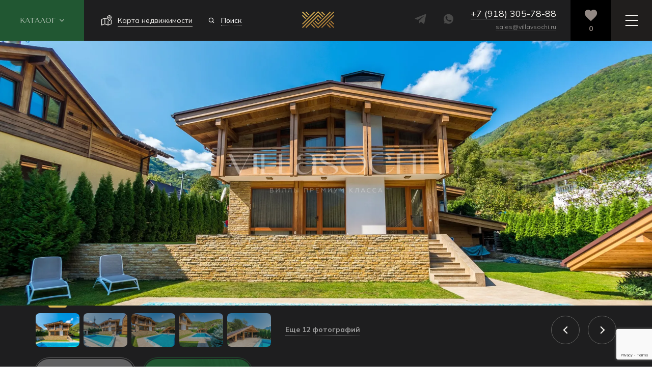

--- FILE ---
content_type: text/html; charset=utf-8
request_url: https://villavsochi.ru/katalog/villa-v-slivovom-sadu/
body_size: 30240
content:
<!DOCTYPE html>
<html lang="ru" dir="ltr">
    <head>
        <meta charset="UTF-8"/>
        <meta name="viewport"
              content="width=device-width, initial-scale=1, maximum-scale=1"/>
        <title>
            Купить Вилла в сливовом саду 150 млн. ₽
        </title>
        
            <meta name="description" content="Продается Вилла в сливовом саду в Красная Поляна пос., по цене 150 млн. ₽. Оперативный показ и выход на сделку, готовы предоставить индивидуальный видеообзор с учетом интересующих нюансов."/>
        
        <link rel="canonical" href="https://villavsochi.ru/katalog/villa-v-slivovom-sadu/"/>
        <link rel="preconnect" href="https://api-maps.yandex.ru" crossorigin/>
        <link rel="preconnect" href="https://mc.yandex.ru" crossorigin/>
        <link rel="preconnect" href="https://www.googletagmanager.com" crossorigin/>
        
            <link rel="preload" href="/static/app.970008cf0193.css" as="style"/>
            <link rel="preload" href="/static/app.1ea7383290b1.js" as="script"/>
        
        
<link rel="icon"
      href="/static/img/favicon/favicon.926fcfee0f90.svg"
      type="image/svg+xml"/>

<meta name="msapplication-TileColor" content="#ffffff"/>
<meta name="theme-color" content="#ffffff"/>
        <meta property="og:locale" content="ru_RU"/>
<meta property="og:type" content="website"/>
<meta property="og:title"
      content="Купить Вилла в сливовом саду 150 млн. ₽ - VILLASOCHI"/>
<meta property="og:url"
      content="https://villavsochi.ru/katalog/villa-v-slivovom-sadu/"/>
<meta property="og:site_name" content="VILLASOCHI"/>
<meta property="og:image" content=""/>
        <meta name="twitter:card" content="summary"/>
<meta name="twitter:title"
      content="Купить Вилла в сливовом саду 150 млн. ₽ - VILLASOCHI"/>
<meta name="twitter:image" content=""/>
        
        <script src="https://api-maps.yandex.ru/2.1/?apikey=c02277e8-4e42-4d80-aede-0d705bdb722c&lang=ru_RU&load=package.map,package.controls,package.clusters"></script>
        <link href="/static/app.970008cf0193.css" rel="stylesheet" type="text/css" />
        
        <meta name="yandex-verification" content="9d42687c172a0777">
        <script>window.reCAPTCHA3Key = '6Ldk7-IfAAAAALwyf0LjHUDwD_RTV91Be5LjD3CZ';</script>
<script src="https://www.google.com/recaptcha/api.js?render=6Ldk7-IfAAAAALwyf0LjHUDwD_RTV91Be5LjD3CZ"></script>
<script type="text/javascript">
    grecaptcha.ready(function() {
        grecaptcha.execute('6Ldk7-IfAAAAALwyf0LjHUDwD_RTV91Be5LjD3CZ', {action: 'form'})
        .then(function(token) {
            document.querySelectorAll('input.django-recaptcha-hidden-field').forEach(function (value) {
                value.value = token;
            });
            return token;
        });
    });
</script>
    </head>
    <body class=""
          data-csrf="TgHnQo5GifN7CCSH6mhIVSIOkj1pUqUruM6b8vaw0T82qOiSkdEXtBQE8CkZGe9N"
          data-static-url="/static/">
        <header class="header">
   <button class="header__catalog-button mr14">
      <span>Каталог</span>
      <svg width="9" height="6" class="icon">
         <use xlink:href="#icon-angle-down"></use>
      </svg>
   </button>
   
      
      
    <a href="/karta-nedvizhimosti/"
        class="header__map-button">
         <svg width="20" height="20" class="icon icon-path">
            <use xlink:href="#icon-map--1"></use>
         </svg>
         <span>Карта недвижимости</span>
      </a>

   
   <button class="header__search-btnshowform">
      <i class="icon icon-search-right-r"></i>
      <span>Поиск</span>
   </button>
   
      
      
    <a href="/"
        class="header__logo">
         <span>
            <img src="/static/img/svg/logo/header-logo-1.c9f760041060.svg"
                 alt="Логотип VILLASOCHI"
                 title="Логотип VILLASOCHI"
                 width="216"
                 height="70"/>
         </span>
         <span>
            <img src="/static/img/svg/logo/header-logo-2.2fd4eaa78f20.svg"
                 alt="Логотип VILLASOCHI"
                 title="Логотип VILLASOCHI"
                 width="216"
                 height="44"/>
         </span>
      </a>

   
   
      <a href="tg://resolve?domain=villavsochi" target="_blank" class="header__social-link">
         <svg width="23" height="20">
            <use xlink:href="#icon-telegram"></use>
         </svg>
      </a>
   
   
      <a href="https://api.whatsapp.com/send?phone=79183057888" target="_blank" class="header__social-link">
         <svg width="23" height="20">
            <use xlink:href="#icon-whatsapp"></use>
         </svg>
      </a>
   
   <div class="header__contacts">
      <div>
         <a href="tel:+79183057888">+7 (918) 305-78-88</a>
      </div>
      <div>
         <a href="mailto:sales@villavsochi.ru">sales@villavsochi.ru</a>
      </div>
   </div>
   
      
      
    <a href="/izbrannoe/"
        class="header__fav btn-fav-open">
         <svg width="32" height="32">
            <use xlink:href="#icon-heart"></use>
         </svg>
         <span class="js-favorites-count">0</span>
      </a>

   
   <button class="header__burger">
      <span></span>
      <span></span>
      <span></span>
   </button>
</header>
<form action="/poisk/" method="get" class="header__search-form">
   <input type="text"
          name="q"
          value=""
          placeholder="Введите номер лота, район или название"/>
   <button type="submit"
           type="submit"
           class="submitform icon icon-search-right-r flb-cc"></button>
   <button class="closeform icon icon-close-r flb-cc"></button>
</form>
<div class="header-menu">
   <div class="header-menu-scroll">
      <div class="header-menu__background">
         <img src="/static/img/patterns/pat1.71d6555daedb.png" alt="Меню" title="Меню"/>
      </div>
      <div class="container">
         <div class="header-menu__fav">
            <div class="header-menu__fav-title">
               
                  
                  
    <a href="/izbrannoe/"
       >
                     Избранное
                  </a>

               
            </div>
            <span><span class="js-favorites-count">0</span> Объектов</span>
            <svg width="32" height="32">
               <use xlink:href="#icon-heart"></use>
            </svg>
         </div>
         <div class="header-menu__map">
            <div class="header-menu__map-title">
               
                  
                  
    <a href="/karta-nedvizhimosti/"
       >
                     Карта
                  </a>

               
            </div>
            <span>Недвижимости</span>
            <svg width="32" height="32">
               <use xlink:href="#icon-map--1"></use>
            </svg>
         </div>
         <button class="header-menu__close">
            <div class="header-menu__close-icon">
               <svg width="20" height="20">
                  <use xlink:href="#icon-close"></use>
               </svg>
            </div>
            <span>Закрыть меню</span>
         </button>
         <div class="header-menu__wrapper">
            <div class="header-menu__list"><div class="header-menu__list-column">
	<div class="header-menu__list-title"><a href="/katalog/">Каталог</a> <i class="icon-angle-r-down" data-toggle=""></i></div>
	<div class="header-menu__list-spoiler">
		<div class="header-menu__list-item">
			
			
			
    <a href="/katalog/"
       >Вся недвижимость</a>

			   
		</div>
		<div class="header-menu__list-item">
			
			
			
    <a href="/katalog/rajon-lazarevskij/"
       >Лазаревский</a>

			   
		</div>
		<div class="header-menu__list-item">
			
			
			
    <a href="/katalog/rajon-centralnyj/"
       >Центральный</a>

			   
		</div>
		<div class="header-menu__list-item">
			
			
			
    <a href="/katalog/rajon-hostinskij/"
       >Хостинский</a>

			   
		</div>
		<div class="header-menu__list-item">
			
			
			
    <a href="/katalog/rajon-adlerskij/"
       >Адлерский</a>

			   
		</div>
		<div class="header-menu__list-item">
			
			
			
    <a href="/katalog/rajon-krasnaia-poliana-pos/"
       >Красная поляна</a>

			   
		</div>
	</div>
</div>
<div class="header-menu__list-column">
	<div class="header-menu__list-title">Контакты <i class="icon-angle-r-down" data-toggle=""></i></div>
	<div class="header-menu__list-spoiler">
		<div class="header-menu__list-item">
			
			
			
    <a href="/o-nas/"
       >Информация о нас</a>

			
		</div>
		
		<div class="header-menu__list-item">
			
			
			
    <a href="/kontaktnaya-informaciya/"
       >Контактная информация</a>

			
		</div>
	</div>
</div>
<div class="header-menu__list-column">
	<div class="header-menu__list-title">Полезное <i class="icon-angle-r-down" data-toggle=""></i></div>
	<div class="header-menu__list-spoiler">
		<div class="header-menu__list-item">
			
			
			
    <a href="/stati/"
       >Статьи</a>

			
		</div>
		<div class="header-menu__list-item">
			
			
			
    <a href="/videoobzory/"
        class="is_icon lblue-color">
			<svg width="28" height="28">
				<use xlink:href="#video-obzor"></use>
			</svg>
			<span>Видео-обзоры</span>
			</a>

			
		</div>
	</div>
</div>
<div class="header-menu__list-column">
	<div class="header-menu__list-title">
		Подборки <i class="icon-angle-r-down"></i>
	</div>
	<div class="header-menu__list-spoiler">
		<div class="header-menu__list-item">
			
			
			
    <a href="/katalog/kategoriya-villy/do-morya-1-aya-beregovaya/"
       >Виллы у моря</a>

			 
		</div>
		<div class="header-menu__list-item">
			
			
			
    <a href="/katalog/kategoriya-doma/"
       >Дома с бассейном</a>

			 
		</div>
		<div class="header-menu__list-item">
			
			
			
    <a href="/katalog/rajon-krasnaia-poliana-pos/kategoriya-doma/"
       >Дома на Красной поляне</a>

			 
		</div>
		<div class="header-menu__list-item">
			
			
			
    <a href="/katalog/kategoriya-villy/ploshad-ot-400/"
       >Виллы от 400 м²</a>

			 
		</div>
		<div class="header-menu__list-item">
			
			
			
    <a href="/katalog/kategoriya-villy/s-uchastkom-bolee-10-sotok/"
       >Виллы с большими участками</a>

			 
		</div>
	</div>
</div></div>
            
               <div class="header-menu__social">
                  
                     <a href="tg://resolve?domain=villavsochi"
                        target="_blank"
                        class="header-menu__social-item"
                        aria-label="Мы в Telegram">
                        <svg width="28" height="25">
                           <use xlink:href="#icon-telegram"></use>
                        </svg>
                        <span>Telegram</span>
                     </a>
                  
                  
                     <a href="https://api.whatsapp.com/send?phone=79183057888"
                        target="_blank"
                        class="header-menu__social-item"
                        aria-label="Мы в WhatsApp">
                        <svg width="28" height="25">
                           <use xlink:href="#icon-whatsapp"></use>
                        </svg>
                        <span>WhatsApp</span>
                     </a>
                  
                  
                     <a href="https://vk.com/club213811802"
                        target="_blank"
                        class="header-menu__social-item"
                        aria-label="Мы в ВКонтакте">
                        <svg width="28" height="25">
                           <use xlink:href="#icon-vk"></use>
                        </svg>
                        <span>VK</span>
                     </a>
                  
               </div>
            
         </div>
      </div>
   </div>
</div>
<div class="header-catalog">
   <div class="container">
      <div class="header-catalog__list"><div class="header-catalog__list-column">
	<div class="header-catalog__list-title">По районам <i class="icon-angle-r-down"></i></div>
	<div class="header-catalog__list-spoiler">
		<div class="header-catalog__list-item">
			
			
			
    <a href="/katalog/rajon-lazarevskij/"
       >Лазаревский</a>

			   
		</div>
		<div class="header-catalog__list-item">
			
			
			
    <a href="/katalog/rajon-centralnyj/"
       >Центральный</a>

			   
		</div>
		<div class="header-catalog__list-item">
			
			
			
    <a href="/katalog/rajon-hostinskij/"
       >Хостинский</a>

			   
		</div>
		<div class="header-catalog__list-item">
			
			
			
    <a href="/katalog/rajon-adlerskij/"
       >Адлерский</a>

			   
		</div>
		<div class="header-catalog__list-item">
			
			
			
    <a href="/katalog/rajon-krasnaia-poliana-pos/"
       >Красная поляна</a>

			   
		</div>
	</div>
</div>
<div class="header-catalog__list-column">
	<div class="header-catalog__list-title">По цене <i class="icon-angle-r-down"></i></div>
	<div class="header-catalog__list-spoiler">
		<div class="header-catalog__list-item">
			
			
			
    <a href="/katalog/10-30mln/"
       >От 10 до 30 млн. руб.</a>

			  
		</div>
		<div class="header-catalog__list-item">
			
			
			
    <a href="/katalog/30-100mln/"
       >От 30 до 100 млн. руб.</a>

			  
		</div>
		<div class="header-catalog__list-item">
			
			
			
    <a href="/katalog/100-200mln/"
       >От 100 до 200 млн. руб.</a>

			  
		</div>
		<div class="header-catalog__list-item">
			
			
			
    <a href="/katalog/200-1500mln/"
       >От 200 млн. руб.</a>

			  
		</div>
	</div>
</div>
<div class="header-catalog__list-column">
	<div class="header-catalog__list-title">Тип дома <i class="icon-angle-r-down"></i></div>
	<div class="header-catalog__list-spoiler">
		<div class="header-catalog__list-item">
			
			
			
    <a href="/katalog/kategoriya-villy/"
       >Виллы</a>

			  
		</div>
		<div class="header-catalog__list-item">
			
			
			
    <a href="/katalog/kategoriya-doma/"
       >Дома</a>

			  
		</div>
		<div class="header-catalog__list-item">
			
			
			
    <a href="/katalog/kategoriya-taunhausy/"
       >Таунхаусы</a>

			  
		</div>
		<div class="header-catalog__list-item">
			
			
			
    <a href="/katalog/kategoriya-kvartiry/"
       >Квартиры</a>

			  
		</div>
		<div class="header-catalog__list-item">
			
			
			
    <a href="/katalog/kategoriya-apartamenty-s-upravleniem/"
       >Апартаменты</a>

			  
		</div>
		<div class="header-catalog__list-item">
			
			
			
    <a href="/katalog/kategoriya-penthausy/"
       >Пентхаусы</a>

			  
		</div>
	</div>
</div>
<div class="header-catalog__list-column">
	<div class="header-catalog__list-title">По площади <i class="icon-angle-r-down"></i></div>
	<div class="header-catalog__list-spoiler">
		<div class="header-catalog__list-item">
			
			
			
    <a href="/katalog/ploshad-do-100/"
       >до 100 м²</a>

			  
		</div>
		<div class="header-catalog__list-item">
			
			
			
    <a href="/katalog/ploshad-ot-100-do-200/"
       >от 100 до 200 м²</a>

			  
		</div>
		<div class="header-catalog__list-item">
			
			
			
    <a href="/katalog/ploshad-ot-200-do-400/"
       >от 200 до 400 м²</a>

			  
		</div>
		<div class="header-catalog__list-item">
			
			
			
    <a href="/katalog/ploshad-ot-400/"
       >от 400 м²</a>

			  
		</div>
	</div>
</div>
<div class="header-catalog__list-column">
	<div class="header-catalog__list-title">Расстояние до моря <i class="icon-angle-r-down"></i></div>
	<div class="header-catalog__list-spoiler">
		<div class="header-catalog__list-item">
			
			
			
    <a href="/katalog/do-morya-1-aya-beregovaya/"
       >1-я береговая линия</a>

			  
		</div>
		<div class="header-catalog__list-item">
			
			
			
    <a href="/katalog/do-morya-ot-1-do-3-km/"
       >В шаговой доступности</a>

			  
		</div>
	</div>
</div>
<div class="header-catalog__list-column">
	<div class="header-catalog__list-title">
		Подборки <i class="icon-angle-r-down"></i>
	</div>
	<div class="header-catalog__list-spoiler">
		<div class="header-catalog__list-item">
			
			
			
    <a href="/katalog/kategoriya-villy/do-morya-1-aya-beregovaya/"
       >Виллы у моря</a>

			 
		</div>
		<div class="header-catalog__list-item">
			
			
			
    <a href="/katalog/kategoriya-doma/"
       >Дома с бассейном</a>

			 
		</div>
		<div class="header-catalog__list-item">
			
			
			
    <a href="/katalog/rajon-krasnaia-poliana-pos/kategoriya-doma/"
       >Дома на Красной поляне</a>

			 
		</div>
		<div class="header-catalog__list-item">
			
			
			
    <a href="/katalog/kategoriya-villy/ploshad-ot-400/"
       >Виллы от 400 м²</a>

			 
		</div>
		<div class="header-catalog__list-item">
			
			
			
    <a href="/katalog/kategoriya-villy/s-uchastkom-bolee-10-sotok/"
       >Виллы с большими участками</a>

			 
		</div>
	</div>
</div></div>
   </div>
</div>
        
    <div class="object-intro">
        <div class="object-swiper">
            <div class="swiper-wrapper">
                
                    
                        
                            <div class="swiper-slide">
    <picture>
        <source srcset="/media/thumbs/catalog/lotphoto/af262f7a107647d0841b70d35bc157c3.2f166e6f0e64e716199ab5c4f4f008b2.webp"
                type="image/webp"/>
        <img src="/media/thumbs/catalog/lotphoto/af262f7a107647d0841b70d35bc157c3.a23643b63174568c74152a3f7b673222.jpg"
             alt="Фото №3096. Вилла в сливовом саду"
             title="Фото №3096. Вилла в сливовом саду"
             width="1920"
             height="1080"/>
    </picture>
</div>
                        
                            <div class="swiper-slide">
    <picture>
        <source srcset="/media/thumbs/catalog/lotphoto/0df19e550341401d9ed62bea6506b6e9.2f166e6f0e64e716199ab5c4f4f008b2.webp"
                type="image/webp"/>
        <img src="/media/thumbs/catalog/lotphoto/0df19e550341401d9ed62bea6506b6e9.a23643b63174568c74152a3f7b673222.jpg"
             alt="Фото №3097. Вилла в сливовом саду"
             title="Фото №3097. Вилла в сливовом саду"
             width="1920"
             height="1080"/>
    </picture>
</div>
                        
                            <div class="swiper-slide">
    <picture>
        <source srcset="/media/thumbs/catalog/lotphoto/ef93d9abc0ab443fa8d0b0034d1d25b1.2f166e6f0e64e716199ab5c4f4f008b2.webp"
                type="image/webp"/>
        <img src="/media/thumbs/catalog/lotphoto/ef93d9abc0ab443fa8d0b0034d1d25b1.a23643b63174568c74152a3f7b673222.jpg"
             alt="Фото №3098. Вилла в сливовом саду"
             title="Фото №3098. Вилла в сливовом саду"
             width="1920"
             height="1080"/>
    </picture>
</div>
                        
                            <div class="swiper-slide">
    <picture>
        <source srcset="/media/thumbs/catalog/lotphoto/65bc8dfd9b5843d48f42371bb616dba6.2f166e6f0e64e716199ab5c4f4f008b2.webp"
                type="image/webp"/>
        <img src="/media/thumbs/catalog/lotphoto/65bc8dfd9b5843d48f42371bb616dba6.a23643b63174568c74152a3f7b673222.jpg"
             alt="Фото №3099. Вилла в сливовом саду"
             title="Фото №3099. Вилла в сливовом саду"
             width="1920"
             height="1080"/>
    </picture>
</div>
                        
                            <div class="swiper-slide">
    <picture>
        <source srcset="/media/thumbs/catalog/lotphoto/945fef907fb542079783db688abf93da.2f166e6f0e64e716199ab5c4f4f008b2.webp"
                type="image/webp"/>
        <img src="/media/thumbs/catalog/lotphoto/945fef907fb542079783db688abf93da.a23643b63174568c74152a3f7b673222.jpg"
             alt="Фото №3100. Вилла в сливовом саду"
             title="Фото №3100. Вилла в сливовом саду"
             width="1920"
             height="1080"/>
    </picture>
</div>
                        
                    
                
            </div>
            
        </div>
    </div>
    <div class="object-swiper-nav__wrapper mb100 mb-md-60">
        <div class="container flb-csb">
            <div class="object-swiper-nav__wrapper-lblock object-swiper-nav flb-cs"
                 thumbsSlider="">
                
                    
                        
                            
                                
                                    <div class="swiper-slide swiper-slide-thumb-active">
    <picture>
        <source srcset="/media/thumbs/catalog/lotphoto/af262f7a107647d0841b70d35bc157c3.2f166e6f0e64e716199ab5c4f4f008b2.webp"
                type="image/webp"/>
        <img src="/media/thumbs/catalog/lotphoto/af262f7a107647d0841b70d35bc157c3.a23643b63174568c74152a3f7b673222.jpg"
             alt="Фото №3096. Вилла в сливовом саду"
             title="Фото №3096. Вилла в сливовом саду"
             width="1920"
             height="1080"/>
    </picture>
</div>
                                
                            
                        
                            
                                <div class="swiper-slide">
    <picture>
        <source srcset="/media/thumbs/catalog/lotphoto/0df19e550341401d9ed62bea6506b6e9.2f166e6f0e64e716199ab5c4f4f008b2.webp"
                type="image/webp"/>
        <img src="/media/thumbs/catalog/lotphoto/0df19e550341401d9ed62bea6506b6e9.a23643b63174568c74152a3f7b673222.jpg"
             alt="Фото №3097. Вилла в сливовом саду"
             title="Фото №3097. Вилла в сливовом саду"
             width="1920"
             height="1080"/>
    </picture>
</div>
                            
                        
                            
                                <div class="swiper-slide">
    <picture>
        <source srcset="/media/thumbs/catalog/lotphoto/ef93d9abc0ab443fa8d0b0034d1d25b1.2f166e6f0e64e716199ab5c4f4f008b2.webp"
                type="image/webp"/>
        <img src="/media/thumbs/catalog/lotphoto/ef93d9abc0ab443fa8d0b0034d1d25b1.a23643b63174568c74152a3f7b673222.jpg"
             alt="Фото №3098. Вилла в сливовом саду"
             title="Фото №3098. Вилла в сливовом саду"
             width="1920"
             height="1080"/>
    </picture>
</div>
                            
                        
                            
                                <div class="swiper-slide">
    <picture>
        <source srcset="/media/thumbs/catalog/lotphoto/65bc8dfd9b5843d48f42371bb616dba6.2f166e6f0e64e716199ab5c4f4f008b2.webp"
                type="image/webp"/>
        <img src="/media/thumbs/catalog/lotphoto/65bc8dfd9b5843d48f42371bb616dba6.a23643b63174568c74152a3f7b673222.jpg"
             alt="Фото №3099. Вилла в сливовом саду"
             title="Фото №3099. Вилла в сливовом саду"
             width="1920"
             height="1080"/>
    </picture>
</div>
                            
                        
                            
                                <div class="swiper-slide">
    <picture>
        <source srcset="/media/thumbs/catalog/lotphoto/945fef907fb542079783db688abf93da.2f166e6f0e64e716199ab5c4f4f008b2.webp"
                type="image/webp"/>
        <img src="/media/thumbs/catalog/lotphoto/945fef907fb542079783db688abf93da.a23643b63174568c74152a3f7b673222.jpg"
             alt="Фото №3100. Вилла в сливовом саду"
             title="Фото №3100. Вилла в сливовом саду"
             width="1920"
             height="1080"/>
    </picture>
</div>
                            
                        
                    
                
                
                    <a href="/media/thumbs/catalog/lotphoto/af262f7a107647d0841b70d35bc157c3.a23643b63174568c74152a3f7b673222.jpg"
                       class="object-swiper-nav__morefoto ml20"
                       data-fslightbox="object-gallery">Еще 12 фотографий</a>
                
                <div class="object__nav">
                    <div class="object__nav-prev">
                        <i class="icon-angle-r-left"></i>
                    </div>
                    <div class="object__nav-next">
                        <i class="icon-angle-r-right"></i>
                    </div>
                </div>
            </div>
            <div class="object-swiper-nav__wrapper-rblock flb-ss">
                <button class="btn btn--gray add-fav p1626 brd64 js-favorite"
                        data-target="1793"
                        data-url="/favorites/api/">
                    В избранное
                    <svg width="20" height="20">
                        <use xlink:href="#icon-heart"></use>
                    </svg>
                </button>
                
                <button class="btn btn--dingley p1626 brd64 btnshow_newpopup"
                        data-popup="onlineview">Хотим осмотреть</button>
            </div>
            <div class="hidden">
                
                    <a href="/media/thumbs/catalog/lotphoto/0df19e550341401d9ed62bea6506b6e9.a23643b63174568c74152a3f7b673222.jpg"
                       data-fslightbox="object-gallery"></a>
                
                    <a href="/media/thumbs/catalog/lotphoto/ef93d9abc0ab443fa8d0b0034d1d25b1.a23643b63174568c74152a3f7b673222.jpg"
                       data-fslightbox="object-gallery"></a>
                
                    <a href="/media/thumbs/catalog/lotphoto/65bc8dfd9b5843d48f42371bb616dba6.a23643b63174568c74152a3f7b673222.jpg"
                       data-fslightbox="object-gallery"></a>
                
                    <a href="/media/thumbs/catalog/lotphoto/945fef907fb542079783db688abf93da.a23643b63174568c74152a3f7b673222.jpg"
                       data-fslightbox="object-gallery"></a>
                
                    <a href="/media/thumbs/catalog/lotphoto/7173b799daed4530873795c23890a321.a23643b63174568c74152a3f7b673222.jpg"
                       data-fslightbox="object-gallery"></a>
                
                    <a href="/media/thumbs/catalog/lotphoto/3c7b4fbfd9fe413fbf3cc2ff20ab743e.a23643b63174568c74152a3f7b673222.jpg"
                       data-fslightbox="object-gallery"></a>
                
                    <a href="/media/thumbs/catalog/lotphoto/80243dea1ae64f24aad5e8b2b14a4dbc.a23643b63174568c74152a3f7b673222.jpg"
                       data-fslightbox="object-gallery"></a>
                
                    <a href="/media/thumbs/catalog/lotphoto/fedd715bbf034491936e01cc5b603916.a23643b63174568c74152a3f7b673222.jpg"
                       data-fslightbox="object-gallery"></a>
                
                    <a href="/media/thumbs/catalog/lotphoto/4138896ceb85412898a23a89b68084d4.a23643b63174568c74152a3f7b673222.jpg"
                       data-fslightbox="object-gallery"></a>
                
                    <a href="/media/thumbs/catalog/lotphoto/97fa7ed088df4fcfba26ff7cb8af4a62.a23643b63174568c74152a3f7b673222.jpg"
                       data-fslightbox="object-gallery"></a>
                
                    <a href="/media/thumbs/catalog/lotphoto/f642f924d20246f68388827aba10dae7.a23643b63174568c74152a3f7b673222.jpg"
                       data-fslightbox="object-gallery"></a>
                
            </div>
            
        </div>
    </div>
    <div class="container mb100 mb-md-60">
        <div class="row p50 ais">
            <div class="col-lg-6 col-12 mb-md-40">
                <div class="mps__title mb16">
                    <h1>Вилла в сливовом саду</h1>
                </div>
                <div class="mb20 flb-cs">
                    <div class="card__top-price mb10 mr20">
                        <span>150 млн. ₽</span>
                    </div>
                    <div class="nsection__text-vserator mb10 mr20 hide-xs"></div>
                    <div class="flb-ss mb10 color-grey">
                        <span class="mr15 lot-top-param">250 м²</span>
                        
                            <span class="mr15 lot-top-param">5 соток</span>
                        
                    </div>
                    <div class="nsection__text-vserator mb10 mr20 hide-xs"></div>
                    <div class="flb-ss mb10 color-grey">
                        <span class="mr15">Лот: 1793</span>
                        
                            <button class="card__top-map js-card-map"
                                    data-map="[43.678898, 40.258711]">
                                <span>Сливовый сад</span>
                                <svg width="16" height="16">
                                    <use xlink:href="#icon-map--1"></use>
                                </svg>
                            </button>
                        
                    </div>
                </div>
                <div>
                    <a href="#" class="btn btn--dingley p1626 brd64 btn-backcall mb32">Скачать презентацию</a>
                </div>
                <div class="content">
                    <p>Предлагается красивый дом с бассейном. На фотографиях представлен объект где предложен один из вариантов ремонта, который можно реализовать собственникам с собственными цветовыми предпочтениями. Вид на горные вершины. Участок полностью выровнен за счёт мощных опорных стен.</p>
<p>Дом продается под чистовую отделку: разводка тёплых полов, сформирована котельная, установлены радиаторы, выполнена электрика. На фотографиях представлен готовый реализованный проект застройщика. Дом построен по проекту с соблюдением необходимых строительных технологий. Район очень востребованный за счёт наличия коммуникаций, асфальтированного подъезда, однородного окружения из новых дорогих домов.</p>
                    
                        
    <blockquote>
        
            <div class="item--2">
                <img src="/static/img/decoration/blockquote/img-1.0d414ff82294.png"
                     alt="Площадь"
                     title="Площадь"
                     width="48"
                     height="48"/>
                <div>
                    <small>Площадь:</small>
                    <span>250 м²</span>
                </div>
            </div>
        
            <div class="item--2">
                <img src="/static/img/decoration/blockquote/img-2.ee0e88ccf762.png"
                     alt="Этажей"
                     title="Этажей"
                     width="48"
                     height="48"/>
                <div>
                    <small>Этажей:</small>
                    <span>2 этажа</span>
                </div>
            </div>
        
            <div class="item--2">
                <img src="/static/img/decoration/blockquote/img-4.6ed0a4266a42.png"
                     alt="До моря"
                     title="До моря"
                     width="48"
                     height="48"/>
                <div>
                    <small>До моря:</small>
                    <span>37000 м</span>
                </div>
            </div>
        
    </blockquote>

                    
                    
                    
                        
    <blockquote>
        
            <div class="item--2">
                <img src="/static/img/decoration/blockquote/img-5.4a19998e4a68.png"
                     alt="Территория"
                     title="Территория"
                     width="48"
                     height="48"/>
                <div>
                    <small>Территория:</small>
                    <span>5 соток</span>
                </div>
            </div>
        
    </blockquote>

                    
                    
                </div>
            </div>
            
                <div class="col-lg-6 col-12">
    
        <div class="section__map" data-lot-map="[43.678898, 40.258711]">
            <div id="lot_map" style="height: 520px"></div>
        </div>
    
    <div class="nsection__goldbrdblockquote mt30 mb30 flb-cs">
        <div class="nsection__dangerinfo-icon flb-cc">
            <img src="/static/img/svg/icon/dangerinfo.7828cd36e60f.svg"
                 width="64"
                 height="64"
                 alt="Это проверенный объект"
                 title="Это проверенный объект"/>
        </div>
        <div class="nsection__dangerinfo-text nsection__content content mt10 mb10">
            <h4>
                <b>Это проверенный объект.</b>
            </h4>
            <p>Как и все остальные лоты на нашем сайте. Здесь нет лотов, которые:</p>
            <ul>
                <li>«простите, только что купили»,</li>
                <li>«давайте покажем другой вариант»,</li>
                <li>подставных несуществующих в принципе в Сочи.</li>
            </ul>
            <p>Мы дорожим своей репутацией и вашим доверием.</p>
        </div>
    </div>
</div>
            
        </div>
    </div>
    <div class="nsection__doublepalmdecore mb100 mb-md-60">
        <img src="/static/img/decoration/duble-decor-l.5d04cb5c6cb8.svg" class="decor-left hide-sm" alt="decor" width="340" height="74" />
        <img src="/static/img/decoration/duble-decor-r.b2a565c2fcdc.svg" class="decor-right hide-sm" alt="decor" width="341" height="74" />
        <div class="nsection__hr"></div>
    </div>
    <div class="container mb100 mb-md-40">
        <div class="center mb60 mb-md-40">
            <div class="nsection__h2">По этому объекту доступно:</div>
        </div>
        <div class="row flb-sc mb40 mb-md-20">
            <div class="col-exl-3 col-md-4 center mb40">
                <div class="nsection__imgcircle mb50">
                    <img src="/static/img/object/circle-img1.4459c2a60ebf.jpg" alt="Скачать презентацию" title="Скачать презентацию" width="230" height="230" />
                    <i class="nsection__imgcircle-icondown icon-angle-r-down flb-cc"></i>
                </div>
                <div>
                    <a href="#" class="btn btn--dark p1626 brd64 btn-backcall mb24">Скачать презентацию</a>
                </div>
                <div class="op5">
                    Номер телефона не берем,
                    <br />
                    загрузка начнётся сразу же
                </div>
            </div>
            <div class="col-md-4 center mb40">
                <div class="nsection__imgcircle gold-brd mb50">
                    <img src="/static/img/object/circle-img2.3b8063931092.jpg" alt="Записаться на просмотр" title="Записаться на просмотр" width="328" height="328" />
                    <i class="nsection__imgcircle-icondown icon-angle-r-down flb-cc"></i>
                </div>
                <div>
                    <button class="btn btn--dingley p1626 brd64 mb24 btnshow_newpopup"
                            data-popup="zapic">Записаться на просмотр</button>
                </div>
                <div class="op5">
                    Если вы уже в Сочи или
                    <br />
                    готовы приехать
                </div>
            </div>
            <div class="col-exl-3 col-md-4 center mb40">
                <div class="nsection__imgcircle mb50">
                    <img src="/static/img/object/circle-img3.7cc5dfb092c6.jpg" alt="Заказать онлайн показ" title="Заказать онлайн показ" width="230" height="230" />
                    <i class="nsection__imgcircle-icondown icon-angle-r-down flb-cc"></i>
                </div>
                <div>
                    <button class="btn btn--dark p1626 brd64 mb24 btnshow_newpopup"
                            data-popup="onlineview">Заказать онлайн показ</button>
                    <div class="op5">
                        Если вы уже в Сочи или
                        <br />
                        готовы приехать
                    </div>
                </div>
            </div>
        </div>
        <section class="nsection_beggblock type_container">
            <div class="row flb-cc mb20">
                <div class="col-exl-2 col-lg-3 mb20">
                    <button class="nsection__imgcircle gold-brd btnshow_newpopup"
                            data-popup="alternative">
                        <img src="/static/img/object/circle-img1.4459c2a60ebf.jpg" alt="Подобрать альтернативу" title="Подобрать альтернативу" width="230" height="230" />
                        <span class="nsection__imgcircle-infocenter flb-cc">
                            <img src="/static/img/svg/icon/refresh.b03ffda3caae.svg" class="icon" width="56" height="56" alt="Подобрать альтернативу" title="Подобрать альтернативу" />
                            <span>Подобрать
                                <br />
                            альтернативу</span>
                        </span>
                    </button>
                </div>
                <div class="col-xl-6 col-lg-8 mb20">
                    <div class="nsection__h2 mb15">Также можно подобрать альтернативу</div>
                    <div class="mb15">
                        Если этот лот вам нравится, но не устраивают некоторые параметры (например, хочется бОльшую площадь, мЕньшую цену, поближе к другому району и т.д.), то можно подобрать альтернативный вариант.
                    </div>
                    <button class="btn btn--dark p1626 brd64 mb24 btnshow_newpopup mt30"
                            data-popup="alternative">Подобрать альтернативу</button>
                </div>
            </div>
        </section>
    </div>
    <div class="mb100 mb-md-80"><div class="callme__section">
    <div class="container flb-sb">
        <div class="callme__section-lblock flb-cc">
            <div class="callme__section-lblock_cover">
                <picture>
                    <source srcset="/static/img/dom.935ad9180c36.webp" type="image/webp"/>
                    <img src="/static/img/dom.1d747a249434.jpg"
                         alt="Достаточно одного звонка"
                         title="Достаточно одного звонка"
                         width="1280"
                         height="647"/>
                </picture>
            </div>
            <div class="callme__section-lblock_info">
                <div class="nsection__h2 mb20">Ещё ни один человек не ушёл от нас без СВОЕГО ДОМА</div>
                <div class="nsection__h3">
                    Да, срок покупки премиум-недвижимости небыстрый. Но с нами он проходит максимально комфортно, а главное — с радостью.
                </div>
            </div>
        </div>
        <form method="post"
              action="/orders/create-request/"
              class="form callme__section-rblock js-form">
            <input type='hidden' name='csrfmiddlewaretoken' value='TgHnQo5GifN7CCSH6mhIVSIOkj1pUqUruM6b8vaw0T82qOiSkdEXtBQE8CkZGe9N' />
            <input type="hidden" name="form" value="Форма 'Достаточно одного звонка"/>
            <input type="hidden" class="django-recaptcha-hidden-field" name="captcha"/>
            <div class="nsection__h3 mb10">Достаточно одного звонка</div>
            <div class="mb24 op5">Это займет 5-10 минут, а вы уже поймете, что... кажется, нашли своего эксперта.</div>
            <div class="callme__section-inputphone input-wrap">
                <div class="custom-select js-phone-prefix">
                    <div class="custom-select__input">
                        <input type="hidden" value="+7" class="hidden-input" />
                        <div class="select-option flb-cs">
                            <img src="/static/img/twemoji_flag-russia.c7b3257a722b.svg"
                                 width="36"
                                 height="36"
                                 alt="ru"/>
                            +7
                        </div>
                        <i class="icon-angle-r-down"></i>
                    </div>
                    <div class="custom-select__options">
                        <div class="option flb-cs">
                            <img src="/static/img/twemoji_flag-russia.c7b3257a722b.svg"
                                 width="36"
                                 height="36"
                                 alt="ru"/>
                            +7
                        </div>
                        <div class="option flb-cs">
                            <img src="/static/img/twemoji_flag-russia.c7b3257a722b.svg"
                                 width="36"
                                 height="36"
                                 alt="ru"/>
                            +76
                        </div>
                        <div class="option flb-cs">
                            <img src="/static/img/twemoji_flag-russia.c7b3257a722b.svg"
                                 width="36"
                                 height="36"
                                 alt="ru"/>
                            +76
                        </div>
                    </div>
                </div>
                <input type="hidden" name="tel" />
                <input type="tel"
                       class="input tel-masked"
                       required="required"
                       placeholder="Ваш телефон"/>
            </div>
            <button type="submit" class="btn btn--dark p2445">Позвоните мне</button>
            <div class="op5">
                Ваши данные никуда не передаются: мы соблюдаем закон “О персональных данных” и Политику конфиденциальности, а также дорожим своей репутацией: данными клиентов не торгуем.
            </div>
        </form>
    </div>
</div></div>
    <section class="nsection mb60 mb-md-40 ov">
	<div class="container">
		<div class="row flb-sb">
			<div class="col-lg-6 mb40">
				<div class="nsection__h2 mb24">
					<h2>«Но вы тоже риелторы. И без поездки в Сочи всё равно ничего не решить»</h2>
				</div>
				<div class="nsection__content content pr-xl-60">
					<blockquote>
						<div class="nsection__dangerinfo flb-cs nsection__h3 mb20">
							<div class="nsection__dangerinfo-icon flb-cc">
								<img src="/static/img/svg/icon/dangerinfo.7828cd36e60f.svg" width="64" height="64" alt="dangerinfo-icon">
							</div>
							<div class="nsection__dangerinfo-text">
								Да, вы правы. Ведь важны именно <b>ваши ОЩУЩЕНИЯ от дома</b>.
							</div>
						</div>
					</blockquote>
					<div class="content__advantages mb0 sml-grid">
						<div class="content__advantages-item">
							<svg width="48" height="48">
								<use xlink:href="#icon-gem"></use>
							</svg>
							<div>
								<div class="fz16 mb10"><b>Полноценная консультация</b></div>
								<small>
									Покажем объекты в кратчайшие сроки по заданным параметрам
								</small>
								<div class="mt10 fz12 bold">Кстати, можем провести её <a href="" class="linkwater">отдельной&nbsp;услугой</a>, это ценно</div>
							</div>
						</div>
						<div class="content__advantages-item">
							<svg width="48" height="48">
								<use xlink:href="#icon-ruler"></use>
							</svg>
							<div>
								<div class="fz16 mb10"><b>ОНЛАЙН-показ объекта</b></div>
								<small>(что гарантирует реальность объекта и ответы на ВАШИ вопросы по ходу показа)</small>
							</div>
						</div>
						<div class="content__advantages-item">
							<svg width="48" height="48">
								<use xlink:href="#icon-warranty"></use>
							</svg>
							<div>
								<small>Все детали о материалах, документах и других «мелочах», на которые обычно не обращают внимание</small>
							</div>
						</div>
						<div class="content__advantages-item p4224">
							<svg width="48" height="48">
								<use xlink:href="#icon-stars"></use>
							</svg>
							<div>
								<div class="fz16 mb10"><b>Видеообзор дома при согласии собственника</b></div>
								<div class="fz12 bold">
									На некоторые эксклюзивы у нас уже готовы
									
									
									
    <a href="/videoobzory/"
        class="linkwater">
									видеообзоры
									</a>

									
								</div>
							</div>
						</div>
					</div>
				</div>
			</div>
			<div class="col-xl-5 col-lg-6 mb40">
				<div class="sticky">
					<div class="nsection__img mb30">
						<img src="/media/storage/img/content-img5.jpg" alt="alt-ttitle">
					</div>
					<div class="nsection__img">
						<img src="/media/storage/img/i.jpg" alt="alt-ttitle">
					</div>
				</div>
			</div>
		</div>
	</div>
</section>
    
    <div class="nsection__doublepalmdecore mb100 mb-md-60">
    <img src="/static/img/decoration/duble-decor-l.5d04cb5c6cb8.svg" width="340" alt="decor" class="decor-left hide-sm">
    <img src="/static/img/decoration/duble-decor-r.b2a565c2fcdc.svg" width="340" alt="decor" class="decor-right hide-sm">
	<div class="nsection__hr"></div>
</div>
<section class="container mb70 mb-md-50">
    <div class="center mb80 mb-md-40">
        <div class="fz16 op3 ttu mb24">Более того:</div>
        <div class="nsection__h2 mb10">В Сочи <b>своя специфика</b> </div>
        <div class="fz16">и множество “подводных камней” </div>
    </div>
    <div class="row flb-sc">
        <div class="col-xl-3 col-md-6 mb30">
            <div class="nsection__specifics">
                <div class="nsection__specifics-content content mb20">
                    <div class="nsection__h3 mb15">Например, вы хотите дом у моря со своим пляжем?</div>
                    <div class="mb40">И вам говорят, что такое есть. Но фактически это объекты <b>внутри санаторных зон с общим пляжем и ценой от 400 млн.р.</b></div>
                    <div><a href="" class="linkgreen bold">Правда о домах у моря</a></div>
                </div>
                <div class="nsection__specifics-arrow flb-cc icon-angle-r-down"></div>
                <div class="nsection__img">
                    <img src="/static/img/specifics/img1.231ae8ffa441.jpg" alt="Фото вы хотите дом у моря со своим пляжем" title="Например, вы хотите дом у моря со своим пляжем">
                </div>
            </div>
        </div>
        <div class="col-xl-3 col-md-6 mb30">
            <div class="nsection__specifics">
                <div class="nsection__img">
                    <img src="/media/storage/img/photo-3.jpg" alt="Видите этот прекрасный посёлок на фото" title="этот прекрасный посёлок видите">
                </div>
                <div class="nsection__specifics-arrow flb-cc icon-angle-r-up"></div>
                <div class="nsection__specifics-content content mt20">
                    <div class="nsection__h3 mb15">Видите этот прекрасный посёлок?</div>
                    <div class="mb40">Он и правда хорош. Только вот после строительных работ на верхних уровнях <b>начался сход почвы</b>, и дома теперь косятся.</div>
                </div>
            </div>
        </div>
        <div class="col-xl-3 col-md-6 mb30">
            <div class="nsection__specifics">
                <div class="nsection__specifics-content content mb20">
                    <div class="nsection__h3 mb15">Хм, а этот дом отличный! </div>
                    <div class="mb40">Чтобы построить такой бассейн нужно бурить сваи от 10 и более метров, которые внедряются в коренные породы (аргиллит) на 2-3 метра.  <b>Укрепительные мероприятия очень дорогостоящие. Дом с таким бассейном не может стоить 50 млн.рублей.</b></div>
                    <div><a href="" class="linkgreen bold">Подводные камни фундаментов в Сочи</a></div>
                </div>
                <div class="nsection__specifics-arrow flb-cc icon-angle-r-down"></div>
                <div class="nsection__img">
                    <img src="/media/storage/img/photo-2.jpg" alt="Хм, а этот дом отличный" title="Подводные камни фундаментов">
                </div>
            </div>
        </div>
        <div class="col-xl-3 col-md-6 mb30">
            <div class="nsection__specifics">
                <div class="nsection__img">
                    <img src="/media/storage/img/photo-4.jpg" alt="А такого дома вообще нет в Сочи как на фото" title="А такого дома вообще нет на фото">
                </div>
                <div class="nsection__specifics-arrow flb-cc icon-angle-r-up"></div>
                <div class="nsection__specifics-content content mt20">
                    <div class="nsection__h3 mb15">А такого дома вообще нет в Сочи!</div>
                    <div class="mb40">(и сотен других, которые кочуют из каталога в каталог). <b>Это дом вообще из Канады.</b></div>
                </div>
            </div>
        </div>
    </div>
</section>
    <div class="nsection__hr mb100 mb-md-80"></div>
<section class="container mb60 mb-md-40">
	<div class="row flb-sb">
		<div class="col-lg-6 pr-xl-60 mb40">
			<div class="nsection__h2 mb24">
				<h2>Вот почему с нами покупают один раз — <a href="" class="linkwater">и потом приводят друзей</a>. </h2>
			</div>
			<div class="nsection__content content pr-xl-60">
				<h4>Или возвращаются за покупкой ещё одной недвижимости.</h4>
				<blockquote>
					<h4>«Приоритеты были мне не сразу очевидны.</h4>
					<p> Выбирал объект с учётом опыта своего региона. Анастасия обратила мое внимание на параметры строительства, характерные для горной местности. Увидел на сколько ей не все равно на качество дома и прочих строительных работ. Никогда бы не подумал …»</p>
					<hr>
					<div class="nsection__fclients flb-cs mb20">
						 <div class="nsection__fclients-foto flb-cc">
							
						</div>
						<div class="nsection__fclients-text flb-cc">
							Алексей Красноярск
						</div>
					</div>
				</blockquote>
				<blockquote>
					<h4>«Сначала меня смущала эта прямота и категоричность.</h4>
					<p>Мне всё время хотелось просить “А вы точно риелтор?”, потому что ни раз не было “впаривания”, а наоборот чувствовалась забота и искреннее желание подобрать то, что мне на 1000% подойдёт. И вот теперь благодяря VillaSochi у нас именно такой дом в Сочи».</p>
					<hr>
					<div class="nsection__fclients flb-cs mb20">
						<div class="nsection__fclients-foto flb-cc">
							<img src="/static/img/about/foto-client3.affeb1e046ca.jpg" width="46" height="46" alt="Елена" title="Елена">
						</div>
						<div class="nsection__fclients-text flb-cc">
							Елена Наумова переехала в Сочи из города Кострома
						</div>
					</div>
				</blockquote>
			</div>
		</div>
		<div class="col-lg-6 pl-xl-60 mb40">
			<div class="nsection__vreviews horizontal_lg sticky">
				<div class="nsection__vreviews-video" data-video="WGexz3vqjeY">
					<img src="/static/img/about/vreviews-foto.65b585b39003.jpg" alt="Наши клиенты" title="Наши клиенты">
					<div class="mps__video-icon">
						<svg width="12" height="20">
							<use xlink:href="#icon-play"></use>
						</svg>
					</div>
				</div>
				<div class="nsection__vreviews-text content">
					<h5>Наши клиенты - непубличные люди, поэтому мы не даем их фотографии на сайте.</h5>
					<p>Но если вам понадобится убедиться в реальности отзывов, по запросу дадим контакты.</p>
					<p><b>Иногда случаются такие спонтанные видео :)</b> Мы приехали поздравить Любовь Геннадиевну, а она поделилась впечатлениями (снимает на телефон её муж). Это наши благодарные клиенты, купили с нами квартиру в 450 м от моря.</p>
				</div>
			</div>
		</div>
	</div>
</section>
    <div class="mb100 mb-md-80"><div class="callme__section">
    <div class="container flb-sb">
        <div class="callme__section-lblock flb-cc">
            <div class="callme__section-lblock_cover">
                <picture>
                    <source srcset="/static/img/dom.935ad9180c36.webp" type="image/webp"/>
                    <img src="/static/img/dom.1d747a249434.jpg"
                         alt="Достаточно одного звонка"
                         title="Достаточно одного звонка"
                         width="1280"
                         height="647"/>
                </picture>
            </div>
            <div class="callme__section-lblock_info">
                <div class="nsection__h2 mb20">Ещё ни один человек не ушёл от нас без СВОЕГО ДОМА</div>
                <div class="nsection__h3">
                    Да, срок покупки премиум-недвижимости небыстрый. Но с нами он проходит максимально комфортно, а главное — с радостью.
                </div>
            </div>
        </div>
        <form method="post"
              action="/orders/create-request/"
              class="form callme__section-rblock js-form">
            <input type='hidden' name='csrfmiddlewaretoken' value='TgHnQo5GifN7CCSH6mhIVSIOkj1pUqUruM6b8vaw0T82qOiSkdEXtBQE8CkZGe9N' />
            <input type="hidden" name="form" value="Форма 'Достаточно одного звонка"/>
            <input type="hidden" class="django-recaptcha-hidden-field" name="captcha"/>
            <div class="nsection__h3 mb10">Достаточно одного звонка</div>
            <div class="mb24 op5">Это займет 5-10 минут, а вы уже поймете, что... кажется, нашли своего эксперта.</div>
            <div class="callme__section-inputphone input-wrap">
                <div class="custom-select js-phone-prefix">
                    <div class="custom-select__input">
                        <input type="hidden" value="+7" class="hidden-input" />
                        <div class="select-option flb-cs">
                            <img src="/static/img/twemoji_flag-russia.c7b3257a722b.svg"
                                 width="36"
                                 height="36"
                                 alt="ru"/>
                            +7
                        </div>
                        <i class="icon-angle-r-down"></i>
                    </div>
                    <div class="custom-select__options">
                        <div class="option flb-cs">
                            <img src="/static/img/twemoji_flag-russia.c7b3257a722b.svg"
                                 width="36"
                                 height="36"
                                 alt="ru"/>
                            +7
                        </div>
                        <div class="option flb-cs">
                            <img src="/static/img/twemoji_flag-russia.c7b3257a722b.svg"
                                 width="36"
                                 height="36"
                                 alt="ru"/>
                            +76
                        </div>
                        <div class="option flb-cs">
                            <img src="/static/img/twemoji_flag-russia.c7b3257a722b.svg"
                                 width="36"
                                 height="36"
                                 alt="ru"/>
                            +76
                        </div>
                    </div>
                </div>
                <input type="hidden" name="tel" />
                <input type="tel"
                       class="input tel-masked"
                       required="required"
                       placeholder="Ваш телефон"/>
            </div>
            <button type="submit" class="btn btn--dark p2445">Позвоните мне</button>
            <div class="op5">
                Ваши данные никуда не передаются: мы соблюдаем закон “О персональных данных” и Политику конфиденциальности, а также дорожим своей репутацией: данными клиентов не торгуем.
            </div>
        </form>
    </div>
</div></div>
    
    <div class="nsection catalog__lotsection mb100 mb-md-80">
        <div class="catalog__lotsection-topblock">
            <div class="container">
                <div class="topblock_label">Или всё же посмотрите наш каталог:</div>
                <div class="flb-csb mb40">
                    <div>
                        <div class="nsection__h2 mb5">
                            
                                В нашей базе <span class="green_lot">более 500 лотов</span>
                            
                        </div>
                        <div class="op3">(по состоянию на январь 2026 г.)</div>
                    </div>
                    <div class="catalog__lotsection-swiper_nav flb-cs mb20 mt-lg-16">
                        <div class="catalog__lotsection-swiper_prev">
                            <i class="icon-angle-r-left"></i>
                        </div>
                        <div class="catalog__lotsection-swiper_next">
                            <i class="icon-angle-r-right"></i>
                        </div>
                    </div>
                </div>
                <div class="catalog__lotsection-swiper">
                    <div class="swiper-wrapper">
                        
                            <div class="swiper-slide">
                                <a href="/katalog/kategoriya-villy/do-morya-1-aya-beregovaya/" class="card__lot">
                                    <span class="card__lot-img">
                                        <picture>
                                            <source srcset="/media/thumbs/catalog/lotsselection/9d0c1026d5654a019529c00cc28b96b9.52efc1420dcc5617b992521aa9abdee1.webp"
                                                    type="image/webp"/>
                                            <img src="/media/thumbs/catalog/lotsselection/9d0c1026d5654a019529c00cc28b96b9.8d8ec19f4e9ce7aec9da3c72156acb61.jpg"
                                                 alt="Виллы на 1-й береговой линии"
                                                 title="Подборка &#34;Виллы на 1-й береговой линии&#34;"
                                                 width="530"
                                                 height="360"/>
                                        </picture>
                                    </span>
                                    <span class="card__lot-title">
                                        <span>Виллы на 1-й береговой линии</span>
                                        <i class="icon-angle-r-right"></i>
                                    </span>
                                </a>
                            </div>
                        
                            <div class="swiper-slide">
                                <a href="/katalog/rajon-krasnaia-poliana-pos/" class="card__lot">
                                    <span class="card__lot-img">
                                        <picture>
                                            <source srcset="/media/thumbs/catalog/lotsselection/322d43264a4c4be0872941687d972130.52efc1420dcc5617b992521aa9abdee1.webp"
                                                    type="image/webp"/>
                                            <img src="/media/thumbs/catalog/lotsselection/322d43264a4c4be0872941687d972130.8d8ec19f4e9ce7aec9da3c72156acb61.jpg"
                                                 alt="Лоты на Красной поляне"
                                                 title="Подборка &#34;Лоты на Красной поляне&#34;"
                                                 width="530"
                                                 height="360"/>
                                        </picture>
                                    </span>
                                    <span class="card__lot-title">
                                        <span>Лоты на Красной поляне</span>
                                        <i class="icon-angle-r-right"></i>
                                    </span>
                                </a>
                            </div>
                        
                            <div class="swiper-slide">
                                <a href="/katalog/kategoriya-villy/s-uchastkom-bolee-10-sotok/" class="card__lot">
                                    <span class="card__lot-img">
                                        <picture>
                                            <source srcset="/media/thumbs/catalog/lotsselection/845379600a814f1993cc4312cdef04e0.52efc1420dcc5617b992521aa9abdee1.webp"
                                                    type="image/webp"/>
                                            <img src="/media/thumbs/catalog/lotsselection/845379600a814f1993cc4312cdef04e0.8d8ec19f4e9ce7aec9da3c72156acb61.jpg"
                                                 alt="Виллы с большими участками"
                                                 title="Подборка &#34;Виллы с большими участками&#34;"
                                                 width="530"
                                                 height="360"/>
                                        </picture>
                                    </span>
                                    <span class="card__lot-title">
                                        <span>Виллы с большими участками</span>
                                        <i class="icon-angle-r-right"></i>
                                    </span>
                                </a>
                            </div>
                        
                    </div>
                </div>
            </div>
        </div>
        <div class="catalog__lotsection-footerblock container mt40">
            <div class="footerblock_text flb-cs">
                <a href="/katalog/" class="btn btn--dingley p2445">Перейти в полный каталог</a>
                <div class="nsection__text-vserator"></div>
                <div class="footerblock_text-descr fz16">
                    Все они <b>прекрасны</b> (а главное <b>реальны</b>!), но... как правило, процесс поиска всё равно превращается в листание бесконечных каталогов.
                </div>
            </div>
        </div>
    </div>


        <!--noindex-->
<div class="popup__modal">
    <div class="popup__mask"></div>
    <div class="popup popup__successfull">
        <div class="popup__close icon-close-r"></div>
        <div class="popup__title section__h2">Спасибо!</div>
        <div class="popup__text">Ваша заявка принята!</div>
    </div>
    <form action="/orders/create-request/"
          method="post"
          class="form popup__backcall popup js-form">
        <input type='hidden' name='csrfmiddlewaretoken' value='TgHnQo5GifN7CCSH6mhIVSIOkj1pUqUruM6b8vaw0T82qOiSkdEXtBQE8CkZGe9N' />
        <input type="hidden"
               name="form"
               value="Всплывающая форма: Остались вопросы?"/>
        <input type="hidden" class="django-recaptcha-hidden-field" name="captcha"/>
        <input type="hidden" name="lot" value="1793"/>
        <div class="popup__close icon-close-r"></div>
        <div class="popup__title">Остались вопросы?</div>
        <div class="popup__text">Мы быстро свяжемся с вами и ответим на ваши вопросы</div>
        <div class="row p8">
            <div class="col-lg-4 col-sm-6 col-12">
                <div class="input-wrap">
                    <div class="label-input">Номер телефона</div>
                    <input type="tel" name="tel" class="input required" required />
                    <div class="error-text">Поле обязательное для заполнения</div>
                </div>
            </div>
            <div class="col-lg-4 col-sm-6 col-12">
                <div class="input-wrap">
                    <div class="label-input">Как вас зовут</div>
                    <input type="text" name="name" class="input required" required/>
                    <div class="error-text">Поле обязательное для заполнения</div>
                </div>
            </div>
            <div class="col-lg-4 col-12">
                <button type="submit" class="btn btn--dingley p240 w100 btn-submit">Оставить заявку</button>
            </div>
        </div>
    </form>
    <form action="/orders/create-request/"
          method="post"
          class="form popup__watch popup js-form">
        <input type='hidden' name='csrfmiddlewaretoken' value='TgHnQo5GifN7CCSH6mhIVSIOkj1pUqUruM6b8vaw0T82qOiSkdEXtBQE8CkZGe9N' />
        <input type="hidden"
               name="form"
               value="Всплывающая форм: Оставить заявку на осмотр объекта"/>
        <input type="hidden" class="django-recaptcha-hidden-field" name="captcha"/>
        
            
                <input type="hidden" name="lot" value="1793"/>
            
        
        <div class="popup__close icon-close-r"></div>
        <div class="popup__title">Оставить заявку на осмотр объекта</div>
        <div class="popup__text">Мы быстро свяжемся с вами для уточнения деталей</div>
        <div class="row p8">
            <div class="col-xl-4 col-lg-3 col-12 mb-md-16">
                <div class="custom-select">
                    <input type="hidden" class="hidden-input required" name="time" value=""/>
                    <div class="error-text">Выберите время</div>
                    <div class="custom-select__input">
                        <div class="select-option">Выберите время</div>
                        <i class="icon-angle-r-down"></i>
                    </div>
                    <div class="custom-select__options">
                        <div class="custom-select__options-wrapper">
                            <div class="option">С 08:00 до 10:00</div>
                            <div class="option">С 10:00 до 12:00</div>
                            <div class="option">С 12:00 до 14:00</div>
                            <div class="option">С 14:00 до 16:00</div>
                            <div class="option">С 16:00 до 18:00</div>
                            <div class="option">С 18:00 до 20:00</div>
                            <div class="option">С 20:00 до 22:00</div>
                        </div>
                    </div>
                </div>
            </div>
            <div class="col-xl-2 col-lg-3 col-md-6 col-12 mb-md-16">
                <div class="input-wrap">
                    <div class="label-input">Номер телефона</div>
                    <input type="tel" name="tel" class="input required"/>
                    <div class="error-text">Поле обязательное для заполнения</div>
                </div>
            </div>
            <div class="col-xl-2 col-lg-3 col-md-6 col-12 mb-md-16">
                <div class="input-wrap">
                    <div class="label-input">
                        Как вас зовут
                    </div>
                    <input type="text" name="name" class="input required"/>
                    <div class="error-text">
                        Поле обязательное для заполнения
                    </div>
                </div>
            </div>
            <div class="col-xl-4 col-lg-3 col-12">
                <button type="submit" class="btn btn--gold p240 w100 btn-submit">
                    Связаться с нами
                </button>
            </div>
        </div>
    </form>
    <div class="popup__map popup">
        <div id="mapPopup">
        </div>
    </div>
    <div class="popup__video popup">
        <div class="popup__close icon-close-r">
        </div>
    </div>
    
        
            <div class="popup__newmodal" data-popup="zapic">
                <button class="popup__close icon-close-r">
                </button>
                <div class="flb-ss">
                    <div class="popup__newmodal-product">
                        
                            <div class="card__catalog w100">
    <div class="card__catalog-img">
        <a href="/katalog/villa-v-slivovom-sadu/" class="catalog__img-swiper">
            <div class="swiper-wrapper">
                
                    
                        <div class="swiper-slide">
    <picture>
        <source srcset="/media/thumbs/catalog/lotphoto/af262f7a107647d0841b70d35bc157c3.8b547affb54870fe6a4bd0ca898da2b7.webp"
                type="image/webp"/>
        <img src="/media/thumbs/catalog/lotphoto/af262f7a107647d0841b70d35bc157c3.d2b6b7641fd1a92dd0ed58e9ecf5226d.jpg"
             alt="Фото №3096. Вилла в сливовом саду"
             title="Фото №3096. Вилла в сливовом саду"
             width="1920"
             height="1080"/>
    </picture>
</div>
                    
                        <div class="swiper-slide">
    <picture>
        <source srcset="/media/thumbs/catalog/lotphoto/0df19e550341401d9ed62bea6506b6e9.8b547affb54870fe6a4bd0ca898da2b7.webp"
                type="image/webp"/>
        <img src="/media/thumbs/catalog/lotphoto/0df19e550341401d9ed62bea6506b6e9.d2b6b7641fd1a92dd0ed58e9ecf5226d.jpg"
             alt="Фото №3097. Вилла в сливовом саду"
             title="Фото №3097. Вилла в сливовом саду"
             width="1920"
             height="1080"/>
    </picture>
</div>
                    
                        <div class="swiper-slide">
    <picture>
        <source srcset="/media/thumbs/catalog/lotphoto/ef93d9abc0ab443fa8d0b0034d1d25b1.8b547affb54870fe6a4bd0ca898da2b7.webp"
                type="image/webp"/>
        <img src="/media/thumbs/catalog/lotphoto/ef93d9abc0ab443fa8d0b0034d1d25b1.d2b6b7641fd1a92dd0ed58e9ecf5226d.jpg"
             alt="Фото №3098. Вилла в сливовом саду"
             title="Фото №3098. Вилла в сливовом саду"
             width="1920"
             height="1080"/>
    </picture>
</div>
                    
                        <div class="swiper-slide">
    <picture>
        <source srcset="/media/thumbs/catalog/lotphoto/65bc8dfd9b5843d48f42371bb616dba6.8b547affb54870fe6a4bd0ca898da2b7.webp"
                type="image/webp"/>
        <img src="/media/thumbs/catalog/lotphoto/65bc8dfd9b5843d48f42371bb616dba6.d2b6b7641fd1a92dd0ed58e9ecf5226d.jpg"
             alt="Фото №3099. Вилла в сливовом саду"
             title="Фото №3099. Вилла в сливовом саду"
             width="1920"
             height="1080"/>
    </picture>
</div>
                    
                
            </div>
            <div class="catalog__img-pagination"></div>
            <div class="catalog__img-swiper-prev">
                <i class="icon-angle-r-left"></i>
            </div>
            <div class="catalog__img-swiper-next">
                <i class="icon-angle-r-right"></i>
            </div>
        </a>
        
        <button class="card__catalog-fav js-favorite"
                data-target="1793"
                data-url="/favorites/api/">
            <svg width="32" height="32">
                <use xlink:href="#icon-heart"></use>
            </svg>
        </button>
    </div>
    <div class="card__catalog-content">
        <div class="card__catalog-title">
            <a href="/katalog/villa-v-slivovom-sadu/" target="_blank">Вилла в сливовом саду</a>
        </div>
        <div class="card__catalog-desc">
            <span>Лот: 1793</span>
            
                <button class="card__catalog-map js-card-map"
                        data-map="[43.678898, 40.258711]">
                    <span>Сливовый сад</span>
                    <svg width="16" height="16">
                        <use xlink:href="#icon-map--1"></use>
                    </svg>
                </button>
            
        </div>
        <div class="card__catalog-box">
            
                <div>
                    <small>Площадь</small>
                    <span>250 м²</span>
                </div>
            
            
                <div>
                    <small>Участок</small>
                    <span>5 соток</span>
                </div>
            
            
                <div>
                    <small>До моря</small>
                    <span>37000 м</span>
                </div>
            
        </div>
        <div class="card__catalog-bottom">
            <div class="card__catalog-price">
                <span>150 млн. ₽</span>
                
            </div>
            <div class="card__catalog-links">
                
                <a href="/katalog/villa-v-slivovom-sadu/" target="_blank" class="card__catalog-open">
                    <div class="icon-angle-r-right"></div>
                </a>
            </div>
        </div>
    </div>
</div>
                        
                    </div>
                    <form action="/orders/create-request/"
                          method="post"
                          class="popup__newmodal-form js-form">
                        <input type='hidden' name='csrfmiddlewaretoken' value='TgHnQo5GifN7CCSH6mhIVSIOkj1pUqUruM6b8vaw0T82qOiSkdEXtBQE8CkZGe9N' />
                        <input type="hidden"
                               name="form"
                               value="Всплывающая форма: Записаться на просмотр"/>
                        <input type="hidden" class="django-recaptcha-hidden-field" name="captcha"/>
                        <input type="hidden" name="lot" value="1793"/>
                        <div class="popup__newmodal-form_header">
                            <img src="/static/img/logo-white.40a02c891fe4.svg"
                                 width="215"
                                 height="44"
                                 alt="VILLASOCHI"
                                 title="Логотип VILLASOCHI"/>
                        </div>
                        <div class="popup__newmodal-form_body">
                            <div class="nsection__h3">
                                Запишитесь на просмотр этого объекта
                            </div>
                            <div class="subtext mb30">
                                Выберем удобную дату и время. Также мы обсудим другие варианты для показа, чтобы вы не приезжали только ради одного лота.
                            </div>
                            <div class="callme__section-inputphone input-wrap">
                                <div class="custom-select">
                                    <div class="custom-select__input">
                                        <input type="hidden" value="" class="hidden-input"/>
                                        <div class="select-option flb-cs">
                                            <img src="/static/img/twemoji_flag-russia.c7b3257a722b.svg"
                                                 width="36"
                                                 height="36"
                                                 alt="ru"/>
                                            +7
                                        </div>
                                        <i class="icon-angle-r-down"></i>
                                    </div>
                                    <div class="custom-select__options">
                                        <div class="option flb-cs">
                                            <img src="/static/img/twemoji_flag-russia.c7b3257a722b.svg"
                                                 width="36"
                                                 height="36"
                                                 alt="ru"/>
                                            +7
                                        </div>
                                        <div class="option flb-cs">
                                            <img src="/static/img/twemoji_flag-russia.c7b3257a722b.svg"
                                                 width="36"
                                                 height="36"
                                                 alt="ru"/>
                                            +76
                                        </div>
                                        <div class="option flb-cs">
                                            <img src="/static/img/twemoji_flag-russia.c7b3257a722b.svg"
                                                 width="36"
                                                 height="36"
                                                 alt="ru"/>
                                            +76
                                        </div>
                                    </div>
                                </div>
                                <input type="tel"
                                       name="tel"
                                       class="input"
                                       required="required"
                                       placeholder="Ваш телефон"/>
                            </div>
                            <button type="submit" class="btn btn--dark p2445">
                                Позвоните мне
                            </button>
                            <div class="smltext">
                                Ваши данные никуда не передаются: мы соблюдаем закон “О персональных данных” и Политику конфиденциальности, а также дорожим своей репутацией: данными клиентов не торгуем.
                            </div>
                        </div>
                    </form>
                </div>
            </div>
            <div class="popup__newmodal" data-popup="onlineview">
                <button class="popup__close icon-close-r">
                </button>
                <div class="flb-ss">
                    <div class="popup__newmodal-product">
                        
                            <div class="card__catalog w100">
    <div class="card__catalog-img">
        <a href="/katalog/villa-v-slivovom-sadu/" class="catalog__img-swiper">
            <div class="swiper-wrapper">
                
                    
                        <div class="swiper-slide">
    <picture>
        <source srcset="/media/thumbs/catalog/lotphoto/af262f7a107647d0841b70d35bc157c3.8b547affb54870fe6a4bd0ca898da2b7.webp"
                type="image/webp"/>
        <img src="/media/thumbs/catalog/lotphoto/af262f7a107647d0841b70d35bc157c3.d2b6b7641fd1a92dd0ed58e9ecf5226d.jpg"
             alt="Фото №3096. Вилла в сливовом саду"
             title="Фото №3096. Вилла в сливовом саду"
             width="1920"
             height="1080"/>
    </picture>
</div>
                    
                        <div class="swiper-slide">
    <picture>
        <source srcset="/media/thumbs/catalog/lotphoto/0df19e550341401d9ed62bea6506b6e9.8b547affb54870fe6a4bd0ca898da2b7.webp"
                type="image/webp"/>
        <img src="/media/thumbs/catalog/lotphoto/0df19e550341401d9ed62bea6506b6e9.d2b6b7641fd1a92dd0ed58e9ecf5226d.jpg"
             alt="Фото №3097. Вилла в сливовом саду"
             title="Фото №3097. Вилла в сливовом саду"
             width="1920"
             height="1080"/>
    </picture>
</div>
                    
                        <div class="swiper-slide">
    <picture>
        <source srcset="/media/thumbs/catalog/lotphoto/ef93d9abc0ab443fa8d0b0034d1d25b1.8b547affb54870fe6a4bd0ca898da2b7.webp"
                type="image/webp"/>
        <img src="/media/thumbs/catalog/lotphoto/ef93d9abc0ab443fa8d0b0034d1d25b1.d2b6b7641fd1a92dd0ed58e9ecf5226d.jpg"
             alt="Фото №3098. Вилла в сливовом саду"
             title="Фото №3098. Вилла в сливовом саду"
             width="1920"
             height="1080"/>
    </picture>
</div>
                    
                        <div class="swiper-slide">
    <picture>
        <source srcset="/media/thumbs/catalog/lotphoto/65bc8dfd9b5843d48f42371bb616dba6.8b547affb54870fe6a4bd0ca898da2b7.webp"
                type="image/webp"/>
        <img src="/media/thumbs/catalog/lotphoto/65bc8dfd9b5843d48f42371bb616dba6.d2b6b7641fd1a92dd0ed58e9ecf5226d.jpg"
             alt="Фото №3099. Вилла в сливовом саду"
             title="Фото №3099. Вилла в сливовом саду"
             width="1920"
             height="1080"/>
    </picture>
</div>
                    
                
            </div>
            <div class="catalog__img-pagination"></div>
            <div class="catalog__img-swiper-prev">
                <i class="icon-angle-r-left"></i>
            </div>
            <div class="catalog__img-swiper-next">
                <i class="icon-angle-r-right"></i>
            </div>
        </a>
        
        <button class="card__catalog-fav js-favorite"
                data-target="1793"
                data-url="/favorites/api/">
            <svg width="32" height="32">
                <use xlink:href="#icon-heart"></use>
            </svg>
        </button>
    </div>
    <div class="card__catalog-content">
        <div class="card__catalog-title">
            <a href="/katalog/villa-v-slivovom-sadu/" target="_blank">Вилла в сливовом саду</a>
        </div>
        <div class="card__catalog-desc">
            <span>Лот: 1793</span>
            
                <button class="card__catalog-map js-card-map"
                        data-map="[43.678898, 40.258711]">
                    <span>Сливовый сад</span>
                    <svg width="16" height="16">
                        <use xlink:href="#icon-map--1"></use>
                    </svg>
                </button>
            
        </div>
        <div class="card__catalog-box">
            
                <div>
                    <small>Площадь</small>
                    <span>250 м²</span>
                </div>
            
            
                <div>
                    <small>Участок</small>
                    <span>5 соток</span>
                </div>
            
            
                <div>
                    <small>До моря</small>
                    <span>37000 м</span>
                </div>
            
        </div>
        <div class="card__catalog-bottom">
            <div class="card__catalog-price">
                <span>150 млн. ₽</span>
                
            </div>
            <div class="card__catalog-links">
                
                <a href="/katalog/villa-v-slivovom-sadu/" target="_blank" class="card__catalog-open">
                    <div class="icon-angle-r-right"></div>
                </a>
            </div>
        </div>
    </div>
</div>
                        
                    </div>
                    <form action="/orders/create-request/"
                          method="post"
                          class="popup__newmodal-form js-form">
                        <input type='hidden' name='csrfmiddlewaretoken' value='TgHnQo5GifN7CCSH6mhIVSIOkj1pUqUruM6b8vaw0T82qOiSkdEXtBQE8CkZGe9N' />
                        <input type="hidden"
                               name="form"
                               value="Всплывающая форма: Заказать онлайн-показ"/>
                        <input type="hidden" class="django-recaptcha-hidden-field" name="captcha"/>
                        <input type="hidden" name="lot" value="1793"/>
                        <div class="popup__newmodal-form_header">
                            <img src="/static/img/logo-white.40a02c891fe4.svg"
                                 width="215"
                                 height="44"
                                 alt="VILLASOCHI"
                                 title="Логотип VILLASOCHI"/>
                        </div>
                        <div class="popup__newmodal-form_body">
                            <div class="nsection__h3">
                                Онлайн-показ доступен только по предварительной записи
                            </div>
                            <div class="subtext mb10">
                                Мы согласуем время, поедем на объект, свяжемся с вами и всё покажем.
                            </div>
                            <div class="subtext mb30">
                                Формат: видео-созвон.
                            </div>
                            <div class="callme__section-inputphone input-wrap">
                                <div class="custom-select">
                                    <div class="custom-select__input">
                                        <input type="hidden" value="" class="hidden-input"/>
                                        <div class="select-option flb-cs">
                                            <img src="/static/img/twemoji_flag-russia.c7b3257a722b.svg"
                                                 width="36"
                                                 height="36"
                                                 alt="ru"/>
                                            +7
                                        </div>
                                        <i class="icon-angle-r-down"></i>
                                    </div>
                                    <div class="custom-select__options">
                                        <div class="option flb-cs">
                                            <img src="/static/img/twemoji_flag-russia.c7b3257a722b.svg"
                                                 width="36"
                                                 height="36"
                                                 alt="ru"/>
                                            +7
                                        </div>
                                        <div class="option flb-cs">
                                            <img src="/static/img/twemoji_flag-russia.c7b3257a722b.svg"
                                                 width="36"
                                                 height="36"
                                                 alt="ru"/>
                                            +76
                                        </div>
                                        <div class="option flb-cs">
                                            <img src="/static/img/twemoji_flag-russia.c7b3257a722b.svg"
                                                 width="36"
                                                 height="36"
                                                 alt="ru"/>
                                            +76
                                        </div>
                                    </div>
                                </div>
                                <input type="tel"
                                       name="tel"
                                       class="input"
                                       required="required"
                                       placeholder="Ваш телефон"/>
                            </div>
                            <button type="submit" class="btn btn--dark p2445">
                                Позвоните мне
                            </button>
                            <div class="smltext">
                                Ваши данные никуда не передаются: мы соблюдаем закон “О персональных данных” и Политику конфиденциальности, а также дорожим своей репутацией: данными клиентов не торгуем.
                            </div>
                        </div>
                    </form>
                </div>
            </div>
            <div class="popup__newmodal" data-popup="alternative">
                <button class="popup__close icon-close-r">
                </button>
                <div class="flb-ss">
                    <div class="popup__newmodal-product">
                        
                            <div class="card__catalog w100">
    <div class="card__catalog-img">
        <a href="/katalog/villa-v-slivovom-sadu/" class="catalog__img-swiper">
            <div class="swiper-wrapper">
                
                    
                        <div class="swiper-slide">
    <picture>
        <source srcset="/media/thumbs/catalog/lotphoto/af262f7a107647d0841b70d35bc157c3.8b547affb54870fe6a4bd0ca898da2b7.webp"
                type="image/webp"/>
        <img src="/media/thumbs/catalog/lotphoto/af262f7a107647d0841b70d35bc157c3.d2b6b7641fd1a92dd0ed58e9ecf5226d.jpg"
             alt="Фото №3096. Вилла в сливовом саду"
             title="Фото №3096. Вилла в сливовом саду"
             width="1920"
             height="1080"/>
    </picture>
</div>
                    
                        <div class="swiper-slide">
    <picture>
        <source srcset="/media/thumbs/catalog/lotphoto/0df19e550341401d9ed62bea6506b6e9.8b547affb54870fe6a4bd0ca898da2b7.webp"
                type="image/webp"/>
        <img src="/media/thumbs/catalog/lotphoto/0df19e550341401d9ed62bea6506b6e9.d2b6b7641fd1a92dd0ed58e9ecf5226d.jpg"
             alt="Фото №3097. Вилла в сливовом саду"
             title="Фото №3097. Вилла в сливовом саду"
             width="1920"
             height="1080"/>
    </picture>
</div>
                    
                        <div class="swiper-slide">
    <picture>
        <source srcset="/media/thumbs/catalog/lotphoto/ef93d9abc0ab443fa8d0b0034d1d25b1.8b547affb54870fe6a4bd0ca898da2b7.webp"
                type="image/webp"/>
        <img src="/media/thumbs/catalog/lotphoto/ef93d9abc0ab443fa8d0b0034d1d25b1.d2b6b7641fd1a92dd0ed58e9ecf5226d.jpg"
             alt="Фото №3098. Вилла в сливовом саду"
             title="Фото №3098. Вилла в сливовом саду"
             width="1920"
             height="1080"/>
    </picture>
</div>
                    
                        <div class="swiper-slide">
    <picture>
        <source srcset="/media/thumbs/catalog/lotphoto/65bc8dfd9b5843d48f42371bb616dba6.8b547affb54870fe6a4bd0ca898da2b7.webp"
                type="image/webp"/>
        <img src="/media/thumbs/catalog/lotphoto/65bc8dfd9b5843d48f42371bb616dba6.d2b6b7641fd1a92dd0ed58e9ecf5226d.jpg"
             alt="Фото №3099. Вилла в сливовом саду"
             title="Фото №3099. Вилла в сливовом саду"
             width="1920"
             height="1080"/>
    </picture>
</div>
                    
                
            </div>
            <div class="catalog__img-pagination"></div>
            <div class="catalog__img-swiper-prev">
                <i class="icon-angle-r-left"></i>
            </div>
            <div class="catalog__img-swiper-next">
                <i class="icon-angle-r-right"></i>
            </div>
        </a>
        
        <button class="card__catalog-fav js-favorite"
                data-target="1793"
                data-url="/favorites/api/">
            <svg width="32" height="32">
                <use xlink:href="#icon-heart"></use>
            </svg>
        </button>
    </div>
    <div class="card__catalog-content">
        <div class="card__catalog-title">
            <a href="/katalog/villa-v-slivovom-sadu/" target="_blank">Вилла в сливовом саду</a>
        </div>
        <div class="card__catalog-desc">
            <span>Лот: 1793</span>
            
                <button class="card__catalog-map js-card-map"
                        data-map="[43.678898, 40.258711]">
                    <span>Сливовый сад</span>
                    <svg width="16" height="16">
                        <use xlink:href="#icon-map--1"></use>
                    </svg>
                </button>
            
        </div>
        <div class="card__catalog-box">
            
                <div>
                    <small>Площадь</small>
                    <span>250 м²</span>
                </div>
            
            
                <div>
                    <small>Участок</small>
                    <span>5 соток</span>
                </div>
            
            
                <div>
                    <small>До моря</small>
                    <span>37000 м</span>
                </div>
            
        </div>
        <div class="card__catalog-bottom">
            <div class="card__catalog-price">
                <span>150 млн. ₽</span>
                
            </div>
            <div class="card__catalog-links">
                
                <a href="/katalog/villa-v-slivovom-sadu/" target="_blank" class="card__catalog-open">
                    <div class="icon-angle-r-right"></div>
                </a>
            </div>
        </div>
    </div>
</div>
                        
                    </div>
                    <form action="/orders/create-request/"
                          method="post"
                          class="popup__newmodal-form js-form">
                        <input type='hidden' name='csrfmiddlewaretoken' value='TgHnQo5GifN7CCSH6mhIVSIOkj1pUqUruM6b8vaw0T82qOiSkdEXtBQE8CkZGe9N' />
                        <input type="hidden"
                               name="form"
                               value="Всплывающая форма: Подобрать альтернативу"/>
                        <input type="hidden" class="django-recaptcha-hidden-field" name="captcha"/>
                        <input type="hidden" name="lot" value="1793"/>
                        <div class="popup__newmodal-form_header">
                            <img src="/static/img/logo-white.40a02c891fe4.svg"
                                 width="215"
                                 height="44"
                                 alt="VILLASOCHI"
                                 title="Логотип VILLASOCHI"/>
                        </div>
                        <div class="popup__newmodal-form_body">
                            <div class="nsection__h3">
                                Мы можем подобрать альтернативу, но для этого нужно обсудить с вами параметры
                            </div>
                            <div class="subtext mb30">
                                Созвонимся на 15-20 минут, услышим ваши пожелания и в течение суток предложим другие варианты
                            </div>
                            <div class="callme__section-inputphone input-wrap">
                                <div class="custom-select">
                                    <div class="custom-select__input">
                                        <input type="hidden" value="" class="hidden-input"/>
                                        <div class="select-option flb-cs">
                                            <img src="/static/img/twemoji_flag-russia.c7b3257a722b.svg"
                                                 width="36"
                                                 height="36"
                                                 alt="ru"/>
                                            +7
                                        </div>
                                        <i class="icon-angle-r-down"></i>
                                    </div>
                                    <div class="custom-select__options">
                                        <div class="option flb-cs">
                                            <img src="/static/img/twemoji_flag-russia.c7b3257a722b.svg"
                                                 width="36"
                                                 height="36"
                                                 alt="ru"/>
                                            +7
                                        </div>
                                        <div class="option flb-cs">
                                            <img src="/static/img/twemoji_flag-russia.c7b3257a722b.svg"
                                                 width="36"
                                                 height="36"
                                                 alt="ru"/>
                                            +76
                                        </div>
                                        <div class="option flb-cs">
                                            <img src="/static/img/twemoji_flag-russia.c7b3257a722b.svg"
                                                 width="36"
                                                 height="36"
                                                 alt="ru"/>
                                            +76
                                        </div>
                                    </div>
                                </div>
                                <input type="tel"
                                       name="tel"
                                       class="input"
                                       required="required"
                                       placeholder="Ваш телефон"/>
                            </div>
                            <button type="submit" class="btn btn--dark p2445">
                                Позвоните мне
                            </button>
                            <div class="smltext">
                                Ваши данные никуда не передаются: мы соблюдаем закон “О персональных данных” и Политику конфиденциальности, а также дорожим своей репутацией: данными клиентов не торгуем.
                            </div>
                        </div>
                    </form>
                </div>
            </div>
        
    
</div>
<div class="favorite__added">
    <span>
        <div class="plus">
        </div>
    </span>
    <small>Объект добавлен в избранное</small>
</div>
<!--noindex-->
        <footer class="footer">
   <div class="footer__top">
      <div class="container">
         <div class="footer__top-lblock">
            <div class="footer__top-lblock-item big">
               <small>Наш единый номер для звонков:</small>
               <a href="tel:+79183057888">+7 (918) 305-78-88</a>
            </div>
            <div class="footer__top-lblock-item">
               <button class="link-dotted btn-backcall">Связаться с нами</button>
            </div>
         </div>
         <div class="footer__top-rblock">
            <div class="footer__contacts-wrapper">
               <div class="footer__contacts">
                  <div class="footer__contacts-icon">
                     <svg width="28" height="28">
                        <use xlink:href="#icon-map--3"></use>
                     </svg>
                  </div>
                  <div class="footer__contacts-title">
                     
                        
                        
    <a href="/kontaktnaya-informaciya/"
       >
                           <span>г. Сочи, ул. Гагарина, 2, офис 201</span>
                        </a>

                     
                     <div class="footer__contacts-time">Режим работы: c 8:00 до 20:00</div>
                  </div>
               </div>
               <div class="footer__contacts">
                  <div class="footer__contacts-icon">
                     <svg width="28" height="28">
                        <use xlink:href="#icon-mail"></use>
                     </svg>
                  </div>
                  <div class="footer__contacts-title">
                     <a href="mailto:sales@villavsochi.ru"><span>sales@villavsochi.ru</span></a>
                  </div>
               </div>
            </div>
            <button class="btn btn--ngrey p2445 btn-backcall"
                    data-title="Связаться с нами">Связаться с нами</button>
         </div>
      </div>
   </div>
   <div class="footer__catalog">
      <div class="container">
         <div class="footer__catalog-list"><div class="footer__catalog-list-column">
	<div class="footer__catalog-list-title">По районам <i class="icon-angle-r-down"></i></div>
	<div class="footer__catalog-list-spoiler">
		<div class="footer__catalog-list-item">
			
			
			
    <a href="/katalog/rajon-lazarevskij/"
       >Лазаревский</a>

			   
		</div>
		<div class="footer__catalog-list-item">
			
			
			
    <a href="/katalog/rajon-centralnyj/"
       >Центральный</a>

			   
		</div>
		<div class="footer__catalog-list-item">
			
			
			
    <a href="/katalog/rajon-hostinskij/"
       >Хостинский</a>

			   
		</div>
		<div class="footer__catalog-list-item">
			
			
			
    <a href="/katalog/rajon-adlerskij/"
       >Адлерский</a>

			   
		</div>
		<div class="footer__catalog-list-item">
			
			
			
    <a href="/katalog/rajon-krasnaia-poliana-pos/"
       >Красная поляна</a>

			   
		</div>
	</div>
</div>
<div class="footer__catalog-list-column">
	<div class="footer__catalog-list-title">По цене <i class="icon-angle-r-down"></i></div>
	<div class="footer__catalog-list-spoiler">
		<div class="footer__catalog-list-item">
			
			
			
    <a href="/katalog/10-30mln/"
       >От 10 до 30 млн. руб.</a>

			  
		</div>
		<div class="footer__catalog-list-item">
			
			
			
    <a href="/katalog/30-100mln/"
       >От 30 до 100 млн. руб.</a>

			  
		</div>
		<div class="footer__catalog-list-item">
			
			
			
    <a href="/katalog/100-200mln/"
       >От 100 до 200 млн. руб.</a>

			  
		</div>
		<div class="footer__catalog-list-item">
			
			
			
    <a href="/katalog/200-1500mln/"
       >От 200 млн. руб.</a>

			  
		</div>
	</div>
</div>
<div class="footer__catalog-list-column">
	<div class="footer__catalog-list-title">Тип дома <i class="icon-angle-r-down"></i></div>
	<div class="footer__catalog-list-spoiler">
		 <div class="header-catalog__list-item">
			
			
			
    <a href="/katalog/kategoriya-villy/"
       >Виллы</a>

			  
		</div>
        <div class="header-catalog__list-item">
			
			
			
    <a href="/katalog/kategoriya-doma/"
       >Дома</a>

			  
		</div>
        <div class="header-catalog__list-item">
			
			
			
    <a href="/katalog/kategoriya-taunhausy/"
       >Таунхаусы</a>

			  
		</div>
        <div class="header-catalog__list-item">
			
			
			
    <a href="/katalog/kategoriya-kvartiry/"
       >Квартиры</a>

			  
		</div>
        <div class="header-catalog__list-item">
			
			
			
    <a href="/katalog/kategoriya-apartamenty-s-upravleniem/"
       >Апартаменты</a>

			  
		</div>
       <div class="header-catalog__list-item">
			
			
			
    <a href="/katalog/kategoriya-penthausy/"
       >Пентхаусы</a>

			  
		</div>
	</div>
</div>
<div class="footer__catalog-list-column">
	<div class="footer__catalog-list-title">По площади <i class="icon-angle-r-down"></i></div>
	<div class="footer__catalog-list-spoiler">
		<div class="footer__catalog-list-item">
			
			
			
    <a href="/katalog/ploshad-do-100/"
       >до 100 м²</a>

			  
		</div>
		<div class="footer__catalog-list-item">
			
			
			
    <a href="/katalog/ploshad-ot-100-do-200/"
       >от 100 до 200 м²</a>

			  
		</div>
		<div class="footer__catalog-list-item">
			
			
			
    <a href="/katalog/ploshad-ot-200-do-400/"
       >от 200 до 400 м²</a>

			  
		</div>
		<div class="footer__catalog-list-item">
			
			
			
    <a href="/katalog/ploshad-ot-400/"
       >от 400 м²</a>

			  
		</div>
	</div>
</div>
<div class="footer__catalog-list-column">
	<div class="footer__catalog-list-title">Расстояние до моря <i class="icon-angle-r-down"></i></div>
	<div class="footer__catalog-list-spoiler">
		<div class="footer__catalog-list-item">
			
			
			
    <a href="/katalog/do-morya-1-aya-beregovaya/"
       >1-я береговая линия</a>

			  
		</div>
		<div class="footer__catalog-list-item">
			
			
			
    <a href="/katalog/do-morya-ot-1-do-3-km/"
       >В шаговой доступности</a>

			  
		</div>
	</div>
</div></div>
         <div class="btn-scroll-up">
            <i class="icon-angle-r-up"></i>
         </div>
      </div>
      <div class="footer__catalog-background">
         <img src="/static/img/patterns/pat1.71d6555daedb.png"
              alt="VILLASOCHI"
              title="VILLASOCHI"
              width="1920"
              height="955"/>
      </div>
   </div>
   <div class="footer__bottom">
      <div class="container"><div class="footer__logo"><img src="/static/img/svg/logo/footer-1.789f48f79d20.svg" alt="Фото футера"></div>
<div class="footer__copyright">
	<span>© 2014 - 2026, VILLASOCHI — агентство недвижимости премиум-класса в Сочи</span>
	<small>Информация, опубликованная на сайте, не является публичной офертой и носит ознакомительный характер.</small>
</div>
<div class="footer__link-wrapper">
	<div class="footer__link">
		
		
		
    <a href="/polzovatelskoe-soglashenie/"
       >
		<span>Пользовательское соглашение</span>
		<svg width="8" height="8"><use xlink:href="#icon-arrow45"></use></svg>
		</a>

		
	</div>
	<div class="footer__link">
		
		
		
    <a href="/karta-sajta/"
       >
		<span>Карта сайта</span>
		<svg width="8" height="8"><use xlink:href="#icon-arrow45"></use></svg>
		</a>

		
	</div>
</div></div>
   </div>
</footer>
<svg style="display: none;" xmlns="http://www.w3.org/2000/svg">
   <symbol id="icon-angle-down" viewBox="0 0 9 6">
   <path d="M0.5 1L4.5 5L8.5 1" stroke-width="1.30769" />
   </symbol>
   <symbol id="icon-map--1" viewBox="0 0 20 20">
   <path d="M19.3738 8.74977C19.0288 8.74977 18.7488 9.02976 18.7488 9.37473V16.4518L13.7491 18.4517V11.8746C13.7491 11.5296 13.4692 11.2496 13.1242 11.2496C12.7792 11.2496 12.4992 11.5296 12.4992 11.8746V18.4504L7.49953 16.4506V6.54866L10.3956 7.70734C10.7118 7.83483 11.0793 7.67984 11.208 7.35861C11.3368 7.03863 11.1806 6.6749 10.8593 6.54616L7.1183 5.04875C7.1183 5.04875 7.11831 5.04875 7.11705 5.04875L7.10706 5.045C6.95832 4.985 6.79208 4.985 6.64333 5.045L6.63209 5.04875C6.63209 5.04875 6.63209 5.04875 6.63084 5.04875L0.392475 7.54485C0.15624 7.63984 0 7.86858 0 8.12481V19.3741C0 19.5816 0.103744 19.7754 0.274983 19.8916C0.379976 19.9628 0.501219 19.9991 0.624961 19.9991C0.703706 19.9991 0.782451 19.9841 0.857446 19.9541L6.87457 17.548L12.8804 19.9503C12.8804 19.9503 12.8804 19.9503 12.8817 19.9503L12.8929 19.9553C13.0417 20.0153 13.2079 20.0153 13.3567 19.9553L13.3679 19.9503C13.3679 19.9503 13.3679 19.9503 13.3692 19.9503L19.6075 17.4555C19.8425 17.3592 19.9988 17.1305 19.9988 16.8743V9.37473C19.9988 9.02976 19.7188 8.74977 19.3738 8.74977ZM6.24961 16.4506L1.24992 18.4504V8.54728L6.24961 6.54741V16.4506Z" />
   <path d="M15.6249 2.5C14.5912 2.5 13.75 3.3412 13.75 4.37488C13.75 5.40857 14.5912 6.24977 15.6249 6.24977C16.6586 6.24977 17.4998 5.40857 17.4998 4.37488C17.4998 3.3412 16.6586 2.5 15.6249 2.5ZM15.6249 4.99984C15.2799 4.99984 14.9999 4.71986 14.9999 4.37488C14.9999 4.0299 15.2799 3.74992 15.6249 3.74992C15.9699 3.74992 16.2498 4.0299 16.2498 4.37488C16.2498 4.71986 15.9699 4.99984 15.6249 4.99984Z" />
   <path d="M15.6247 0C13.2124 0 11.25 1.96238 11.25 4.37473C11.25 6.61959 14.7598 10.5956 15.1598 11.0418C15.2785 11.1731 15.4472 11.2493 15.6247 11.2493C15.8022 11.2493 15.971 11.1731 16.0897 11.0418C16.4897 10.5956 19.9995 6.61959 19.9995 4.37473C19.9995 1.96238 18.0371 0 15.6247 0ZM15.6247 9.67065C14.2598 8.052 12.4999 5.56715 12.4999 4.37473C12.4999 2.65233 13.9023 1.24992 15.6247 1.24992C17.3471 1.24992 18.7495 2.65233 18.7495 4.37473C18.7495 5.5659 16.9896 8.052 15.6247 9.67065Z" />
   </symbol>
   <symbol id="icon-telegram" viewBox="0 0 23 21">
   <path d="M8.6526 19.54L9.00991 13.9463L18.8104 4.79528C19.2443 4.38534 18.7211 4.18698 18.1468 4.54403L6.04935 12.4652L0.817309 10.7461C-0.305664 10.4155 -0.318425 9.60881 1.07253 9.02696L21.4519 0.880983C22.3835 0.444592 23.2768 1.11902 22.9195 2.6001L19.4485 19.54C19.206 20.7434 18.5041 21.0343 17.5343 20.4789L12.2512 16.4324L9.71177 18.9846C9.41827 19.2888 9.17581 19.54 8.6526 19.54Z" />
   </symbol>
   <symbol id="icon-whatsapp" viewBox="0 0 20 21">
   <path d="M18.5043 5.37488C15.5125 0.749847 9.40435 -0.625163 4.6674 2.24986C0.0551148 5.12488 -1.44076 11.3749 1.55099 16L1.80031 16.375L0.803053 20.125L4.54275 19.125L4.91672 19.375C6.53725 20.25 8.28244 20.75 10.0276 20.75C11.8975 20.75 13.7673 20.25 15.3879 19.25C20.0002 16.25 21.3714 10.1249 18.5043 5.37488ZM15.8865 15C15.3879 15.75 14.7646 16.25 13.892 16.375C13.3934 16.375 12.7701 16.625 10.2769 15.625C8.15779 14.625 6.41259 12.9999 5.16603 11.1249C4.41809 10.2499 4.04412 9.12491 3.91947 7.9999C3.91947 6.99989 4.29344 6.12489 4.91672 5.49988C5.16603 5.24988 5.41534 5.12488 5.66466 5.12488H6.28794C6.53725 5.12488 6.78656 5.12488 6.91122 5.62488C7.16053 6.24989 7.78382 7.7499 7.78382 7.8749C7.90847 7.9999 7.90847 8.24991 7.78382 8.37491C7.90847 8.62491 7.78382 8.87491 7.65916 8.99991C7.5345 9.12491 7.40985 9.37491 7.28519 9.49991C7.03588 9.62492 6.91122 9.87492 7.03588 10.1249C7.5345 10.8749 8.15779 11.6249 8.78107 12.2499C9.52901 12.8749 10.2769 13.3749 11.1495 13.7499C11.3989 13.8749 11.6482 13.8749 11.7728 13.6249C11.8975 13.3749 12.5208 12.7499 12.7701 12.4999C13.0194 12.2499 13.144 12.2499 13.3934 12.3749L15.3879 13.3749C15.6372 13.4999 15.8865 13.6249 16.0111 13.7499C16.1358 14.1249 16.1358 14.625 15.8865 15Z" />
   </symbol>
   <symbol id="icon-heart" viewBox="0 0 32 32">
   <path d="M21.4855 5.05042C19.3647 5.05042 17.3293 6.03768 16.0007 7.5978C14.6722 6.03768 12.6367 5.05042 10.5159 5.05042C6.76186 5.05042 3.81226 8.00002 3.81226 11.7541C3.81226 16.3613 7.95633 20.1154 14.2334 25.8196L16.0007 27.4162L17.768 25.8074C24.0451 20.1154 28.1892 16.3613 28.1892 11.7541C28.1892 8.00002 25.2396 5.05042 21.4855 5.05042Z" />
   </symbol>
   <symbol id="icon-close" viewBox="0 0 20 20">
   <rect x="0.810181" y="17.8687" width="25" height="2" rx="1" transform="rotate(-45 0.810181 17.8687)" />
   <rect x="18.4879" y="19.2827" width="25" height="2" rx="1" transform="rotate(-135 18.4879 19.2827)" />
   </symbol>
   <symbol id="icon-vk" viewBox="0 0 26 26">
   <path d="M0.874023 12.767C0.874023 7.11009 0.874023 4.28169 2.63138 2.52433C4.38874 0.766968 7.21715 0.766968 12.874 0.766968H13.874C19.5309 0.766968 22.3593 0.766968 24.1167 2.52433C25.874 4.28169 25.874 7.11009 25.874 12.767V13.767C25.874 19.4238 25.874 22.2522 24.1167 24.0096C22.3593 25.767 19.5309 25.767 13.874 25.767H12.874C7.21715 25.767 4.38874 25.767 2.63138 24.0096C0.874023 22.2522 0.874023 19.4238 0.874023 13.767V12.767Z" />
   <path d="M14.1758 18.7775C8.4779 18.7775 5.22795 14.8712 5.09253 8.37122H7.9467C8.04045 13.142 10.1446 15.1629 11.8112 15.5795V8.37122H14.4988V12.4858C16.1447 12.3087 17.8736 10.4337 18.457 8.37122H21.1445C20.6966 10.9129 18.8216 12.7879 17.4883 13.5587C18.8216 14.1837 20.9571 15.8191 21.7696 18.7775H18.8112C18.1758 16.7983 16.5926 15.267 14.4988 15.0587V18.7775H14.1758Z" fill="#2E2E2F" />
   </symbol>
   <symbol id="icon-vk-fff" viewBox="0 0 26 26">
   <path d="M0.874023 12.767C0.874023 7.11009 0.874023 4.28169 2.63138 2.52433C4.38874 0.766968 7.21715 0.766968 12.874 0.766968H13.874C19.5309 0.766968 22.3593 0.766968 24.1167 2.52433C25.874 4.28169 25.874 7.11009 25.874 12.767V13.767C25.874 19.4238 25.874 22.2522 24.1167 24.0096C22.3593 25.767 19.5309 25.767 13.874 25.767H12.874C7.21715 25.767 4.38874 25.767 2.63138 24.0096C0.874023 22.2522 0.874023 19.4238 0.874023 13.767V12.767Z" />
   <path d="M14.1758 18.7775C8.4779 18.7775 5.22795 14.8712 5.09253 8.37122H7.9467C8.04045 13.142 10.1446 15.1629 11.8112 15.5795V8.37122H14.4988V12.4858C16.1447 12.3087 17.8736 10.4337 18.457 8.37122H21.1445C20.6966 10.9129 18.8216 12.7879 17.4883 13.5587C18.8216 14.1837 20.9571 15.8191 21.7696 18.7775H18.8112C18.1758 16.7983 16.5926 15.267 14.4988 15.0587V18.7775H14.1758Z" fill="#fff" />
   </symbol>
   <symbol id="icon-youtube" viewBox="0 0 30 21">
   <path d="M29.3739 3.28041C29.2031 2.64519 28.8683 2.06591 28.4029 1.60053C27.9375 1.13516 27.3579 0.800024 26.7221 0.628663C24.3817 1.27562e-07 15 0 15 0C15 0 5.6183 -1.27562e-07 3.2779 0.625318C2.64181 0.796124 2.06191 1.13108 1.59645 1.59653C1.13098 2.06199 0.796337 2.64157 0.626116 3.27707C-1.27724e-07 5.61783 0 10.5 0 10.5C0 10.5 -1.27724e-07 15.3822 0.626116 17.7196C0.970982 19.0104 1.98884 20.0269 3.2779 20.3713C5.6183 21 15 21 15 21C15 21 24.3817 21 26.7221 20.3713C28.0145 20.0269 29.029 19.0104 29.3739 17.7196C30 15.3822 30 10.5 30 10.5C30 10.5 30 5.61783 29.3739 3.28041ZM12.0201 14.9809V6.01911L19.7879 10.4666L12.0201 14.9809Z" />
   </symbol>
   <symbol id="icon-map--2" viewBox="0 0 20 20">
   <path d="M11.9453 11.9446H14.862C16.4692 11.9446 17.7786 13.254 17.7786 14.8612C17.7786 16.4684 16.4692 17.7779 14.862 17.7779H6.42188C6.83203 17.2827 7.37283 16.5869 7.85894 15.8334H14.862C15.3967 15.8334 15.8342 15.3959 15.8342 14.8612C15.8342 14.3265 15.3967 13.889 14.862 13.889H11.9453C10.3381 13.889 9.02865 12.5795 9.02865 10.9723C9.02865 9.36513 10.3381 8.05566 11.9453 8.05566H13.3216L14.862 10.0001H11.9453C11.4106 10.0001 10.9731 10.4376 10.9731 10.9723C10.9731 11.5071 11.4106 11.9446 11.9453 11.9446Z" />
   <path d="M5.00043 10C3.46885 10 2.22268 11.296 2.22268 12.8871C2.21262 15.2144 4.89488 17.1442 5.00043 17.2222C5.00043 17.2222 7.78825 15.2144 7.77819 12.8889C7.77819 11.296 6.53202 10 5.00043 10ZM5.00043 14.3333C4.23308 14.3333 3.61156 13.6869 3.61156 12.8889C3.61156 12.0908 4.23308 11.4444 5.00043 11.4444C5.76779 11.4444 6.38931 12.0908 6.38931 12.8889C6.38931 13.6869 5.76779 14.3333 5.00043 14.3333Z" />
   <path d="M16.3887 2.77783C15.0102 2.77783 13.8887 3.87447 13.8887 5.22075C13.8796 7.19005 16.2937 8.82294 16.3887 8.88894C16.3887 8.88894 18.8977 7.19005 18.8886 5.22228C18.8886 3.87447 17.7671 2.77783 16.3887 2.77783ZM16.3887 6.4445C15.6981 6.4445 15.1387 5.89755 15.1387 5.22228C15.1387 4.547 15.6981 4.00005 16.3887 4.00005C17.0793 4.00005 17.6387 4.547 17.6387 5.22228C17.6387 5.89755 17.0793 6.4445 16.3887 6.4445Z" />
   </symbol>
   <symbol id="icon-map--3" viewBox="0 0 28 29">
   <path fill-rule="evenodd" clip-rule="evenodd" d="M7.06993 6.01015C8.90788 4.1722 11.4007 3.13965 13.9999 3.13965C16.5992 3.13965 19.092 4.1722 20.9299 6.01015C22.7679 7.8481 23.8004 10.3409 23.8004 12.9401C23.8004 15.5394 22.7679 18.0322 20.9299 19.8702L13.9999 26.8002L7.06993 19.8702C6.15981 18.9601 5.43785 17.8797 4.94529 16.6907C4.45274 15.5016 4.19922 14.2272 4.19922 12.9401C4.19922 11.6531 4.45274 10.3787 4.94529 9.18962C5.43785 8.00056 6.15981 6.92018 7.06993 6.01015V6.01015ZM13.9999 15.7401C14.7425 15.7401 15.4547 15.4451 15.9798 14.92C16.5049 14.3949 16.7999 13.6828 16.7999 12.9401C16.7999 12.1975 16.5049 11.4854 15.9798 10.9603C15.4547 10.4351 14.7425 10.1401 13.9999 10.1401C13.2573 10.1401 12.5451 10.4351 12.02 10.9603C11.4949 11.4854 11.1999 12.1975 11.1999 12.9401C11.1999 13.6828 11.4949 14.3949 12.02 14.92C12.5451 15.4451 13.2573 15.7401 13.9999 15.7401Z" />
   </symbol>
   <symbol id="icon-mail" viewBox="0 0 28 29">
   <path d="M2.33936 8.92108L14.0016 14.7515L25.6639 8.92108C25.6208 8.17798 25.2951 7.4795 24.7537 6.96871C24.2122 6.45791 23.496 6.17345 22.7516 6.17358H5.25165C4.50729 6.17345 3.79105 6.45791 3.24961 6.96871C2.70818 7.4795 2.38253 8.17798 2.33936 8.92108Z" />
   <path d="M25.6666 12.179L13.9999 18.0123L2.33325 12.179V20.7569C2.33325 21.5304 2.64054 22.2723 3.18752 22.8193C3.7345 23.3662 4.47637 23.6735 5.24992 23.6735H22.7499C23.5235 23.6735 24.2653 23.3662 24.8123 22.8193C25.3593 22.2723 25.6666 21.5304 25.6666 20.7569V12.179Z" />
   </symbol>
   <symbol id="icon-arrow45" viewBox="0 0 8 8">
   <path d="M1.29109 0H8V6.70872L5.48297 4.19251L1.67486 8L2.04642e-07 6.32489L3.80811 2.5174L1.29109 0Z" />
   </symbol>
   <symbol id="icon-gem" viewBox="0 0 48 48">
   <path d="M10.3999 37.0246C10.4056 37.5111 10.5559 37.9849 10.8322 38.3853C10.8369 38.3941 10.8362 38.4041 10.8415 38.4128C10.858 38.4369 10.8754 38.46 10.8944 38.4821C11.0247 38.6632 11.1797 38.825 11.3548 38.9629L22.5542 47.5102C22.9647 47.8226 23.4652 47.993 23.9809 47.996C23.9879 47.9963 23.9936 48 24.0003 48C24.007 48 24.0127 47.9963 24.0194 47.996C24.535 47.9933 25.0355 47.8226 25.4454 47.5102L36.6464 38.9626C36.8225 38.8236 36.9782 38.6606 37.1088 38.4781C37.1269 38.457 37.1436 38.4352 37.159 38.4125C37.1637 38.4041 37.1634 38.3947 37.1677 38.386C37.4443 37.9856 37.595 37.5115 37.6007 37.0246V10.9754C37.595 10.4889 37.4446 10.0151 37.1684 9.61469C37.1637 9.60598 37.1644 9.59594 37.159 9.58723C37.1507 9.57216 37.1359 9.56413 37.1266 9.55007C36.9926 9.35621 36.8306 9.18344 36.6458 9.03712L25.4464 0.489843C25.0359 0.177459 24.5354 0.00703495 24.0197 0.00401783C24.0127 0.00368301 24.0073 0 24.0003 0C23.9933 0 23.9879 0.00368303 23.9812 0.00401783C23.4656 0.00669638 22.9651 0.177116 22.5549 0.489843L11.3538 9.03746C11.1693 9.18378 11.0073 9.35688 10.8733 9.55041C10.8643 9.56447 10.8499 9.57251 10.8415 9.58724C10.8365 9.59561 10.8368 9.60565 10.8322 9.61436C10.5559 10.0148 10.4056 10.4889 10.3999 10.9754L10.3999 37.0246ZM12 11.1708L15.1999 13.0003V34.9996L12 36.829V11.1708ZM23.9999 7.43758L31.1999 12.9322V35.0678L23.9999 40.5625L16.8 35.0678V12.9322L23.9999 7.43758ZM12.9214 38.1453L15.9372 36.4214L23.2004 41.9643V45.9902L12.9214 38.1453ZM24.8005 45.9895V41.9643L32.064 36.4214L35.0801 38.1453L24.8005 45.9895ZM36.0007 36.8284L32.8008 34.999V12.9997L36.0007 11.1702V36.8284ZM35.0796 9.85436L32.0639 11.5783L24.8007 6.03539V2.00985L35.0796 9.85436ZM23.2006 2.00985V6.03539L15.9374 11.5783L12.9213 9.85436L23.2006 2.00985Z" />
   <path d="M27.4905 15.8182C27.7111 16 28.0118 16.0506 28.2796 15.9505C28.5475 15.8507 28.7417 15.6153 28.7892 15.3334C28.8364 15.0515 28.73 14.7655 28.5093 14.5837L24.5092 11.2838C24.1684 11.0025 23.6642 11.0507 23.3829 11.3916C23.1013 11.7324 23.1499 12.2367 23.4907 12.5183L27.4905 15.8182Z" />
   <path d="M27.4955 20.6208C27.7172 20.8029 28.0192 20.8525 28.2874 20.7507C28.5556 20.6489 28.7488 20.4112 28.7936 20.1279C28.8385 19.845 28.7283 19.5591 28.505 19.3793L20.5052 12.8794C20.2836 12.6973 19.9816 12.648 19.7134 12.7498C19.4452 12.8516 19.252 13.089 19.2071 13.3723C19.1623 13.6555 19.2724 13.9411 19.4957 14.1209L27.4955 20.6208Z" />
   </symbol>
   <symbol id="icon-ruler" viewBox="0 0 48 48">
   <path d="M7.60352 23.9987C7.60352 29.9755 12.4653 34.8373 18.4421 34.8373H19.2163V13.1602H18.4421C12.4653 13.1602 7.60352 18.0219 7.60352 23.9987ZM17.6679 33.2562C12.9067 32.8622 9.15188 28.8602 9.15188 23.9987C9.15188 19.1372 12.9067 15.135 17.6679 14.7413V33.2562Z"/>
   <path d="M46.3124 20.1287H48.1393L43.7845 6.19346H26.9577V0H17.6675V5.43555C7.78011 5.8427 -0.138672 14.0141 -0.138672 24C-0.138672 33.9859 7.78046 42.1566 17.6675 42.5644V48H26.9577V43.3549H46.3123L46.3124 20.1287ZM42.6467 7.74182L46.0337 18.5804H26.9579V7.74182H42.6467ZM39.3447 26.3222V34.064H33.1513V26.3222H39.3447ZM31.6029 34.064H26.9578V26.3222H31.6029V34.064ZM19.216 46.4509V37.9349H17.6676V41.0123C16.6829 40.968 15.7204 40.8381 14.7862 40.6328L15.182 39.1563L13.6862 38.7554L13.2897 40.2332C12.3583 39.9367 11.4628 39.5603 10.6081 39.1151L12.1439 36.4542L10.803 35.68L9.26841 38.3385C8.45103 37.8135 7.6782 37.2235 6.96383 36.571L8.04007 35.4948L6.94551 34.4002L5.86927 35.4765C5.21674 34.7617 4.62677 33.9899 4.10174 33.1719L6.75953 31.6373L5.98535 30.2963L3.32446 31.8322C2.87931 30.9775 2.50293 30.0817 2.20637 29.1505L3.68421 28.7541L3.28572 27.2587L1.8092 27.6544C1.6039 26.7199 1.47395 25.7576 1.42971 24.7736H4.50635V23.2253H1.429C1.47324 22.2406 1.60319 21.2791 1.80849 20.3445L3.28501 20.7403L3.68592 19.2445L2.20807 18.848C2.50462 17.9166 2.88099 17.0211 3.32617 16.1663L5.98706 17.7022L6.76124 16.3613L4.10345 14.8267C4.62844 14.0093 5.21845 13.2365 5.87097 12.5221L6.94722 13.5984L8.04178 12.5038L6.96554 11.4276C7.68027 10.775 8.45205 10.1851 9.27012 9.66003L10.8047 12.3185L12.1457 11.5443L10.6098 8.88346C11.4645 8.43831 12.3603 8.06193 13.2914 7.76537L13.6879 9.24321L15.1837 8.8423L14.7879 7.36578C15.7224 7.16049 16.6847 7.03053 17.6693 6.98629L17.669 10.064H19.2173V1.54799H25.4108V4.64472H23.8624V6.19309H25.4108V9.28981H22.3141V10.8382H25.4108V13.9349H23.8624V15.4833H25.4108V18.58H22.3141V20.1284H25.4108V23.2251H23.8624V24.7735H25.4108V27.8702H22.3141V29.4186H25.4108V32.5153H23.8624V34.0636H25.4108V37.1604H22.3141V38.7087H25.4108V41.8055H23.8624V43.3538H25.4108V46.4506L19.216 46.4509ZM26.9578 41.8058V35.6124H40.8931V24.7738H26.9578V20.1287H44.764V41.8058H26.9578Z" />
   </symbol>
   <symbol id="icon-stars" viewBox="0 0 48 48">
   <path d="M43.7821 18.4696L37.2945 16.0378C36.5674 15.7006 35.9978 15.0965 35.7035 14.351L33.1755 6.18121H33.1759C33.0673 5.81916 32.7341 5.57143 32.3563 5.57143C31.9785 5.57143 31.6456 5.81916 31.537 6.18121L28.9852 14.351C28.6926 15.0975 28.1227 15.7023 27.3943 16.0378L20.8825 18.4696C20.5476 18.5959 20.3257 18.9164 20.3257 19.2744C20.3257 19.6328 20.5476 19.9533 20.8825 20.0796L27.3943 22.5114C28.1227 22.847 28.6926 23.4514 28.9852 24.1982L31.5132 32.368H31.5129C31.6215 32.7297 31.9547 32.9778 32.3325 32.9778C32.7103 32.9778 33.0432 32.7297 33.1518 32.368L35.6797 24.1982C35.9794 23.4483 36.5583 22.8436 37.2945 22.5114L43.7821 20.0796C44.1174 19.9533 44.3389 19.6328 44.3389 19.2744C44.3389 18.9164 44.1174 18.5959 43.7821 18.4696ZM36.6696 20.9013C35.4417 21.4239 34.4886 22.4367 34.0408 23.6934L32.3348 29.2297L30.6238 23.6934C30.1776 22.4356 29.2239 21.4226 27.9949 20.9013L23.6312 19.2577L27.9949 17.6285C29.2238 17.1073 30.1776 16.0945 30.6238 14.8365L32.3348 9.30017L34.0408 14.8365C34.4886 16.0935 35.4417 17.1059 36.6696 17.6285L41.0333 19.2577L36.6696 20.9013Z" />
   <path d="M23.4719 30.8359L18.8535 29.1969C18.4529 29.0142 18.1368 28.6861 17.9692 28.2791L16.287 22.8149H16.2873C16.1787 22.4529 15.8455 22.2052 15.4677 22.2052C15.0899 22.2052 14.757 22.4529 14.6484 22.8149L12.9615 28.2791C12.7939 28.6861 12.4778 29.0143 12.0772 29.1969L7.4588 30.8359H7.45914C7.11586 30.9559 6.88623 31.2797 6.88623 31.6431C6.88623 32.0065 7.11586 32.3303 7.45914 32.4503L12.0775 34.0939H12.0772C12.4788 34.2756 12.7952 34.6041 12.9615 35.0121L14.6484 40.4763C14.757 40.838 15.0899 41.0857 15.4677 41.0857C15.8455 41.0857 16.1787 40.838 16.2873 40.4763L17.9695 35.0121H17.9692C18.1358 34.6041 18.4522 34.2756 18.8535 34.0939L23.4719 32.4553C23.8148 32.335 24.0448 32.0115 24.0448 31.6477C24.0448 31.2844 23.8148 30.9605 23.4719 30.8405V30.8359ZM18.2769 32.4554C17.3762 32.8285 16.6768 33.568 16.3544 34.4882L15.4895 37.29L14.6247 34.4882H14.6243C14.2915 33.5583 13.5731 32.8171 12.6542 32.4554L10.3137 31.624L12.6542 30.7926C13.5634 30.4266 14.2721 29.6881 14.6006 28.7645L15.4654 25.958L16.3303 28.7645H16.3306C16.6535 29.6834 17.3527 30.4209 18.2528 30.7926L20.598 31.624L18.2769 32.4554Z" />
   <path d="M21.1806 9.83799H22.0407V10.6981C22.0743 11.147 22.4484 11.494 22.8986 11.494C23.3488 11.494 23.7229 11.147 23.7564 10.6981V9.83799H24.6119C24.8506 9.85576 25.0859 9.77329 25.2613 9.61071C25.4366 9.4478 25.5365 9.2195 25.5365 8.98015C25.5365 8.74079 25.4366 8.51217 25.2613 8.34958C25.0859 8.18667 24.8506 8.10419 24.6119 8.1223H23.7564V7.2668C23.7742 7.02812 23.6921 6.79279 23.5292 6.61747C23.3666 6.4418 23.1379 6.34225 22.8986 6.34225C22.6592 6.34225 22.4309 6.44181 22.268 6.61747C22.1051 6.79279 22.023 7.02812 22.0407 7.2668V8.1223H21.1806C20.7317 8.15582 20.3848 8.52994 20.3848 8.98015C20.3848 9.43036 20.7317 9.80414 21.1806 9.83799Z" />
   <path d="M40.7681 39.2719H39.908V38.4261C39.9261 38.1874 39.8436 37.9521 39.6807 37.7768C39.5181 37.6014 39.2895 37.5015 39.0502 37.5015C38.8108 37.5015 38.5825 37.6014 38.4196 37.7768C38.257 37.9521 38.1745 38.1874 38.1923 38.4261V39.2719H37.3371C37.0985 39.2541 36.8631 39.3366 36.6875 39.4991C36.5122 39.6621 36.4126 39.8904 36.4126 40.1297C36.4126 40.3691 36.5122 40.5977 36.6875 40.7603C36.8631 40.9232 37.0985 41.0053 37.3371 40.9876H38.2164V41.8477C38.25 42.2966 38.6241 42.6439 39.0743 42.6439C39.5245 42.6439 39.8986 42.2966 39.9321 41.8477V40.9972H40.7923C41.2412 40.9637 41.5884 40.5896 41.5884 40.1394C41.5884 39.6892 41.2411 39.3151 40.7923 39.2816L40.7681 39.2719Z" />
   <path d="M42.6236 9.838C42.9726 9.83967 43.288 9.63083 43.4224 9.30901C43.5565 8.98719 43.4835 8.6161 43.2367 8.36939C42.99 8.12268 42.6189 8.04958 42.2971 8.18367C41.9753 8.3181 41.7664 8.63355 41.7681 8.98252C41.7708 9.45384 42.1523 9.83533 42.6236 9.83802L42.6236 9.838Z" />
   <path d="M22.0958 42.6439C22.0958 43.1162 21.7126 43.4994 21.2403 43.4994C20.7679 43.4994 20.3848 43.1162 20.3848 42.6439C20.3848 42.1715 20.7679 41.7884 21.2403 41.7884C21.7126 41.7884 22.0958 42.1715 22.0958 42.6439Z" />
   <path d="M4.52511 23.1445C4.52511 23.6172 4.14229 24 3.66961 24C3.19728 24 2.81445 23.6172 2.81445 23.1445C2.81445 22.6722 3.19728 22.2894 3.66961 22.2894C4.14228 22.2894 4.52511 22.6722 4.52511 23.1445Z" />
   </symbol>
   <symbol id="icon-play" viewBox="0 0 12 20">
   <path d="M-0.000488281 17.5431V2.45707C-0.000488281 0.812324 1.98808 -0.0113676 3.1511 1.15164L10.6941 8.69463C11.4151 9.4156 11.4151 10.5845 10.6941 11.3055L3.15109 18.8485C1.98808 20.0115 -0.000488281 19.1878 -0.000488281 17.5431Z" />
   </symbol>
   <symbol id="icon-resize" viewBox="0 0 17 17">
   <path d="M11.3337 0.666016L13.3781 2.71046L10.8092 5.26157L12.0714 6.52379L14.6226 3.9549L16.667 5.99935V0.666016H11.3337ZM0.666992 5.99935L2.71144 3.9549L5.26255 6.52379L6.52477 5.26157L3.95588 2.71046L6.00033 0.666016H0.666992V5.99935ZM6.00033 16.666L3.95588 14.6216L6.52477 12.0705L5.26255 10.8082L2.71144 13.3771L0.666992 11.3327V16.666H6.00033ZM16.667 11.3327L14.6226 13.3771L12.0714 10.8082L10.8092 12.0705L13.3781 14.6216L11.3337 16.666H16.667V11.3327Z" />
   </symbol>
   <symbol id="icon-plus" viewBox="0 0 8 8">
   <path d="M3.48884 8V4.46247H0V3.45639H3.48884V0H4.52738V3.45639H8.01623V4.46247H4.52738V8H3.48884Z" />
   </symbol>
   <symbol id="video-link" viewBox="0 0 28 28">
   <path d="M24.7923 15.1668C25.0038 15.1668 25.2081 15.2434 25.3674 15.3824C25.5268 15.5214 25.6304 15.7134 25.6592 15.9228L25.6673 16.0418V21.8752C25.6674 22.8437 25.2968 23.7755 24.6317 24.4794C23.9666 25.1834 23.0573 25.6062 22.0903 25.661L21.8757 25.6668H16.4297C17.055 25.2177 17.5648 24.6168 17.9055 23.918L21.8757 23.9168C22.3882 23.9168 22.882 23.7239 23.259 23.3766C23.6359 23.0293 23.8684 22.5529 23.9103 22.042L23.9173 21.8752V16.0418C23.9173 15.8098 24.0095 15.5872 24.1736 15.4231C24.3377 15.259 24.5603 15.1668 24.7923 15.1668ZM13.709 10.5002C14.2069 10.5002 14.7 10.5982 15.16 10.7888C15.62 10.9793 16.038 11.2586 16.3901 11.6107C16.7422 11.9628 17.0215 12.3808 17.212 12.8408C17.4026 13.3008 17.5007 13.7939 17.5007 14.2918V21.8752C17.5007 22.3731 17.4026 22.8661 17.212 23.3262C17.0215 23.7862 16.7422 24.2042 16.3901 24.5563C16.038 24.9084 15.62 25.1877 15.16 25.3782C14.7 25.5688 14.2069 25.6668 13.709 25.6668H6.12565C5.62772 25.6668 5.13467 25.5688 4.67464 25.3782C4.21462 25.1877 3.79663 24.9084 3.44454 24.5563C3.09245 24.2042 2.81316 23.7862 2.62261 23.3262C2.43206 22.8661 2.33398 22.3731 2.33398 21.8752V14.2918C2.33398 13.7939 2.43206 13.3008 2.62261 12.8408C2.81316 12.3808 3.09245 11.9628 3.44454 11.6107C4.15561 10.8996 5.12004 10.5002 6.12565 10.5002H13.709ZM7.07065 15.287C7.02383 15.3729 6.99935 15.4692 6.99948 15.567V20.6012C6.99941 20.7025 7.02572 20.802 7.07581 20.8901C7.12591 20.9781 7.19807 21.0516 7.28519 21.1033C7.37231 21.155 7.47139 21.1831 7.57267 21.1848C7.67396 21.1866 7.77395 21.162 7.86282 21.1133L12.477 18.5957C12.569 18.5455 12.6458 18.4715 12.6993 18.3813C12.7529 18.2912 12.7811 18.1883 12.7811 18.0835C12.7811 17.9787 12.7529 17.8758 12.6993 17.7857C12.6458 17.6955 12.569 17.6215 12.477 17.5713L7.86398 15.0537C7.72814 14.9798 7.56851 14.9628 7.42018 15.0066C7.27185 15.0503 7.14697 15.1512 7.07298 15.287H7.07065ZM21.8757 2.3335C22.8441 2.33343 23.776 2.70398 24.4799 3.36911C25.1839 4.03425 25.6067 4.94356 25.6615 5.9105L25.6673 6.12516V11.9585C25.6673 12.1802 25.583 12.3936 25.4317 12.5556C25.2803 12.7176 25.0731 12.8161 24.852 12.8312C24.6308 12.8463 24.4121 12.7769 24.2401 12.637C24.0682 12.4971 23.9557 12.2971 23.9255 12.0775L23.9173 11.9585V6.12516C23.9173 5.61259 23.7244 5.11878 23.3771 4.74184C23.0298 4.36489 22.5533 4.13238 22.0425 4.0905L21.8757 4.0835H16.0423C15.8206 4.08343 15.6072 3.99921 15.4452 3.84786C15.2832 3.69651 15.1847 3.48931 15.1696 3.26814C15.1545 3.04696 15.2239 2.82829 15.3638 2.65631C15.5037 2.48434 15.7037 2.37188 15.9233 2.34166L16.0423 2.3335H21.8757ZM11.959 2.3335C12.1807 2.33356 12.3941 2.41778 12.5561 2.56913C12.7181 2.72048 12.8166 2.92768 12.8317 3.14886C12.8468 3.37003 12.7774 3.5887 12.6375 3.76068C12.4976 3.93265 12.2976 4.04511 12.078 4.07533L11.959 4.0835H6.12565C5.61326 4.08352 5.11961 4.2762 4.7427 4.62329C4.36578 4.97038 4.13315 5.44651 4.09098 5.95716L4.08398 6.12516V10.0942C3.3873 10.4339 2.78595 10.9415 2.33398 11.5712V6.12516C2.3339 5.15686 2.70429 4.22522 3.36918 3.52128C4.03407 2.81734 4.94308 2.39445 5.90982 2.33933L6.12565 2.3335H11.959Z" />
   </symbol>
   <symbol id="icon-run" viewBox="0 0 10 17">
   <path d="M5.0002 1.5C5.0002 0.671562 5.67207 0 6.5002 0C7.32832 0 8.0002 0.671562 8.0002 1.5C8.0002 2.32844 7.32832 3 6.5002 3C5.67207 3 5.0002 2.32844 5.0002 1.5ZM3.51895 6.41875C3.04395 6.63125 2.66895 7.01875 2.4752 7.50313L2.42832 7.62187C2.22207 8.13437 1.64082 8.38438 1.12832 8.17813C0.615821 7.97188 0.365821 7.39062 0.572071 6.87813L0.618946 6.75938C1.00645 5.79375 1.75645 5.01562 2.70957 4.59062L3.05332 4.4375C3.70332 4.15 4.37832 4 5.11582 4C6.50957 4 7.76583 4.8375 8.3002 6.12187L8.75333 7.27187L9.44708 7.60625C9.94083 7.85312 10.1408 8.45312 9.89395 8.94687C9.64708 9.44062 9.04708 9.64062 8.55333 9.39375L7.71895 8.97812C7.39707 8.81562 7.14395 8.54375 7.00645 8.2125L6.70645 7.49375L6.10332 9.54062L7.6502 11.2312C7.81895 11.4156 7.94082 11.6375 8.0002 11.8813L8.71895 14.7563C8.85332 15.2938 8.52833 15.8375 7.99395 15.9688C7.45645 16.1031 6.9127 15.7781 6.75332 15.2437L6.09082 12.4875L3.88457 10.0781C3.42207 9.575 3.22207 8.87187 3.4252 8.2125L3.95332 6.22813C3.9252 6.24062 3.89395 6.25313 3.86582 6.26562L3.51895 6.41875ZM3.14707 10.7563L4.41895 12.1438L3.96582 13.275C3.89082 13.4656 3.77832 13.6375 3.63457 13.7781L1.70645 15.7063C1.31582 16.0969 0.684571 16.0969 0.293945 15.7063C-0.0966797 15.3156 -0.0966797 14.6844 0.293945 14.2937L2.14707 12.4375L2.92832 10.4875C2.99395 10.5813 3.06895 10.6688 3.14707 10.7563Z" />
   </symbol>
   <symbol id="icon-download" viewBox="0 0 48 48">
   <path fill-rule="evenodd" clip-rule="evenodd" d="M10.2858 2.78557C8.39245 2.78557 6.85725 4.32077 6.85725 6.21412V42.7859C6.85725 44.6793 8.39245 46.2145 10.2858 46.2145H37.7141C39.6075 46.2145 41.1427 44.6793 41.1427 42.7859V17.4598C41.1427 16.4591 40.7053 15.5082 39.9453 14.8566L26.8258 3.61097C26.2043 3.07832 25.413 2.78559 24.5946 2.78559L10.2858 2.78557ZM4.57168 6.21412C4.57168 3.05838 7.13006 0.5 10.2858 0.5H24.5946C25.9587 0.5 27.2777 0.987882 28.3132 1.87563L41.4327 13.1213C42.6989 14.2068 43.4278 15.7918 43.4278 17.4598V42.7859C43.4278 45.9417 40.8695 48.5001 37.7137 48.5001H10.2854C7.12967 48.5001 4.57129 45.9417 4.57129 42.7859L4.57168 6.21412Z" />
   <path fill-rule="evenodd" clip-rule="evenodd" d="M25.1436 10.7857V2.78564H27.4291V10.7857C27.4291 12.679 28.9643 14.2143 30.8577 14.2143H41.1433V16.4998H30.8577C27.7019 16.4998 25.1436 13.9414 25.1436 10.7857Z" />
   <path fill-rule="evenodd" clip-rule="evenodd" d="M33.1423 41.6425H14.8574V39.3569H33.1423V41.6425Z" />
   <path fill-rule="evenodd" clip-rule="evenodd" d="M25.1433 33.6422V19.928H22.8574V33.6422H25.1433Z" />
   <path fill-rule="evenodd" clip-rule="evenodd" d="M23.192 34.4513C23.6382 34.8971 24.3622 34.8971 24.8084 34.4513L31.6654 27.5942L30.0491 25.9775L24.0002 32.0269L17.9513 25.9775L16.335 27.5942L23.192 34.4513Z" />
   </symbol>
   <symbol id="video-obzor" viewBox="0 0 29 29">
   <path d="M28.4434 7.5002V5.8188C28.4435 5.67185 28.4147 5.52631 28.3586 5.39051C28.3024 5.25471 28.22 5.13132 28.1161 5.02742C28.0122 4.92351 27.8888 4.84112 27.753 4.78497C27.6172 4.72882 27.4717 4.70001 27.3248 4.7002H1.56476C1.41768 4.70001 1.272 4.7288 1.13605 4.78492C1.00009 4.84103 0.876522 4.92337 0.77239 5.02725C0.668259 5.13112 0.585606 5.25448 0.529151 5.3903C0.472696 5.52611 0.443544 5.67172 0.44336 5.8188V7.5002H3.24336V10.3002H0.44336V13.1002H3.24336V15.9002H0.44336V18.7002H3.24336V21.5002H0.44336V23.1788C0.443176 23.3261 0.472056 23.472 0.528346 23.6082C0.584637 23.7443 0.667231 23.868 0.7714 23.9722C0.875568 24.0763 0.999263 24.1589 1.1354 24.2152C1.27154 24.2715 1.41744 24.3004 1.56476 24.3002H27.3248C27.4718 24.3 27.6174 24.2709 27.7533 24.2144C27.8891 24.158 28.0124 24.0753 28.1163 23.9712C28.2202 23.867 28.3025 23.7435 28.3586 23.6075C28.4148 23.4716 28.4435 23.3259 28.4434 23.1788V21.5002H25.6434V18.7002H28.4434V15.9002H25.6434V13.1002H28.4434V10.3002H25.6434V7.5002H28.4434ZM11.6434 18.7002V10.3002L18.6434 14.5002L11.6434 18.7002Z" />
   </symbol>
   <symbol id="chat-quote" viewBox="0 0 48 48">
   <path d="M10.5 8.25C9.90326 8.25 9.33097 8.48705 8.90901 8.90901C8.48705 9.33097 8.25 9.90326 8.25 10.5V28.5C8.25 29.0967 8.48705 29.669 8.90901 30.091C9.33097 30.5129 9.90326 30.75 10.5 30.75H32.0685C33.2619 30.7503 34.4063 31.2245 35.25 32.0685L39.75 36.5685V10.5C39.75 9.90326 39.5129 9.33097 39.091 8.90901C38.669 8.48705 38.0967 8.25 37.5 8.25H10.5ZM37.5 6C38.6935 6 39.8381 6.47411 40.682 7.31802C41.5259 8.16193 42 9.30653 42 10.5V39.2843C42 39.5069 41.9339 39.7244 41.8101 39.9095C41.6863 40.0945 41.5105 40.2387 41.3048 40.3237C41.099 40.4087 40.8727 40.4308 40.6544 40.3872C40.4361 40.3435 40.2357 40.2361 40.0785 40.0785L33.6593 33.6593C33.2374 33.2373 32.6652 33.0001 32.0685 33H10.5C9.30653 33 8.16193 32.5259 7.31802 31.682C6.47411 30.8381 6 29.6935 6 28.5V10.5C6 9.30653 6.47411 8.16193 7.31802 7.31802C8.16193 6.47411 9.30653 6 10.5 6H37.5Z"/>
   <path d="M21.8985 16.7142C21.4603 16.0317 20.8123 15.5098 20.052 15.2271C19.2917 14.9444 18.4602 14.9161 17.6825 15.1464C16.9047 15.3767 16.2227 15.8533 15.739 16.5044C15.2553 17.1556 14.996 17.9461 15 18.7572C15.0005 19.4289 15.1812 20.0882 15.5235 20.6662C15.8658 21.2441 16.3569 21.7196 16.9458 22.0428C17.5346 22.3661 18.1994 22.5253 18.8707 22.5038C19.5421 22.4823 20.1954 22.281 20.7623 21.9207C20.4675 22.796 19.9185 23.7297 19.014 24.6657C18.841 24.8448 18.7461 25.0852 18.7504 25.3341C18.7546 25.5831 18.8575 25.8202 19.0365 25.9932C19.2156 26.1663 19.456 26.2611 19.705 26.2569C19.9539 26.2527 20.191 26.1498 20.364 25.9707C23.7075 22.5057 23.2733 18.7392 21.8985 16.7187V16.7142ZM30.8985 16.7142C30.4603 16.0317 29.8123 15.5098 29.052 15.2271C28.2917 14.9444 27.4602 14.9161 26.6825 15.1464C25.9047 15.3767 25.2227 15.8533 24.739 16.5044C24.2553 17.1556 23.996 17.9461 24 18.7572C24.0005 19.4289 24.1812 20.0882 24.5235 20.6662C24.8658 21.2441 25.357 21.7196 25.9458 22.0428C26.5346 22.3661 27.1994 22.5253 27.8707 22.5038C28.5421 22.4823 29.1954 22.281 29.7623 21.9207C29.4675 22.796 28.9185 23.7297 28.014 24.6657C27.841 24.8448 27.7461 25.0852 27.7504 25.3341C27.7546 25.5831 27.8575 25.8202 28.0365 25.9932C28.2156 26.1663 28.456 26.2611 28.705 26.2569C28.9539 26.2527 29.191 26.1498 29.364 25.9707C32.7075 22.5057 32.2733 18.7392 30.8985 16.7187V16.7142Z" />
   </symbol>
   <symbol id="icon-warranty" viewBox="0 0 48 48">
   <path d="M47.5167 18.4647L36.8012 13.8729V4.80002C36.8012 4.58788 36.7169 4.38431 36.5669 4.23431L32.5669 0.234298C32.4169 0.0843 32.2133 1.18017e-05 32.0012 1.18017e-05L3.53668 0C2.90025 0 2.2895 0.252856 1.83958 0.702859C1.38966 1.15286 1.13672 1.76362 1.13672 2.39996V45.6001C1.13672 46.2365 1.38957 46.8473 1.83958 47.2972C2.28958 47.7471 2.90034 48 3.53668 48L34.4012 48C35.0376 48 35.6484 47.7472 36.0983 47.2972C36.5482 46.8472 36.8012 46.2364 36.8012 45.6001V43.6111L40.9658 40.6401C43.1405 39.0837 44.913 37.0315 46.1362 34.6536C47.3598 32.2757 47.9991 29.6407 48.0012 26.9664V19.2C48.0012 18.88 47.8106 18.5908 47.5167 18.4647ZM35.2012 5.13072V5.59965H31.2012V1.59964H31.6701L35.2012 5.13072ZM34.4012 46.3999L3.53668 46.3998C3.0949 46.3998 2.73668 46.0416 2.73668 45.5998V2.39973C2.73668 1.95795 3.0949 1.59973 3.53668 1.59973L29.6012 1.59974V6.39976C29.6012 6.6119 29.6855 6.81547 29.8355 6.96547C29.9855 7.11547 30.1891 7.19976 30.4012 7.19976H35.2012V13.8726L24.4857 18.4648C24.1918 18.5909 24.0011 18.8798 24.0011 19.1998V26.9662C24.0032 29.6405 24.6425 32.2755 25.8661 34.6534C27.0893 37.0312 28.8618 39.0834 31.0365 40.6399L35.2011 43.6109V45.5999C35.2011 45.812 35.1169 46.0156 34.9669 46.1656C34.8168 46.3156 34.6133 46.3999 34.4012 46.3999ZM46.4012 26.9667C46.3987 29.3856 45.8202 31.7692 44.7134 33.9203C43.6066 36.071 42.0033 37.9274 40.0366 39.3356L36.0012 42.2171L31.9658 39.3371C29.9986 37.9289 28.3954 36.0724 27.2887 33.921C26.1819 31.77 25.6033 29.386 25.6012 26.9668V19.7274L36.0012 15.2706L46.4012 19.7274V26.9667Z" />
   <path d="M35.7057 17.6547L27.7057 20.8547C27.4017 20.9765 27.2028 21.2708 27.2032 21.5979V26.6458C27.1935 30.7798 29.0735 34.6912 32.3071 37.2662L35.5032 39.8262C35.7953 40.0605 36.211 40.0605 36.5032 39.8262L39.6993 37.2662C42.9329 34.6915 44.813 30.7801 44.8033 26.6458V21.5979C44.8036 21.2708 44.6047 20.9765 44.3008 20.8547L36.3007 17.6547C36.1096 17.5786 35.8968 17.5786 35.7057 17.6547ZM43.2033 22.1394V26.6458C43.2122 30.293 41.5532 33.7441 38.7 36.0154L36.0032 38.174L33.3064 36.014C30.4536 33.7429 28.795 30.2925 28.8032 26.6462V22.1397L36.0032 19.2597L43.2033 22.1394Z" />
   <path d="M5.3625 14.3993H26.4003C26.6124 14.3993 26.816 14.315 26.966 14.165C27.116 14.015 27.2003 13.8114 27.2003 13.5992V3.99922C27.2003 3.78708 27.116 3.5835 26.966 3.43351C26.816 3.28351 26.6124 3.19922 26.4003 3.19922H5.3625C4.92072 3.19922 4.5625 3.55744 4.5625 3.99922V13.5992C4.5625 13.8114 4.64679 14.015 4.79679 14.165C4.94679 14.315 5.15036 14.3993 5.3625 14.3993ZM6.1625 4.79922H25.6003V12.7992H6.1625V4.79922Z" />
   <path d="M21.6019 33.6016L5.4836 33.6016C5.04181 33.6016 4.68359 33.9598 4.68359 34.4016V44.0015C4.68359 44.2137 4.76788 44.4173 4.91788 44.5673C5.06788 44.7173 5.27145 44.8015 5.4836 44.8015H21.6019C21.814 44.8015 22.0176 44.7173 22.1676 44.5673C22.3176 44.4173 22.4019 44.2137 22.4019 44.0015V34.4016C22.4019 34.1894 22.3176 33.9858 22.1676 33.8358C22.0176 33.6859 21.814 33.6016 21.6019 33.6016ZM20.8019 43.2015H6.2836V35.2016H20.8019V43.2015Z" />
   <path d="M4.68359 18.3984H22.4017V19.9984H4.68359V18.3984Z" />
   <path d="M4.68359 23.1992H22.4017V24.7992H4.68359V23.1992Z" />
   <path d="M4.68359 28H22.4017V29.6H4.68359V28Z" />
   </symbol>
</svg>
        <script>window.yaCounter = '88978759';</script>
        <script type="text/javascript" src="/static/app.1ea7383290b1.js" charset="utf-8"></script>
        
        <!-- Yandex.Metrika counter -->
<script type="text/javascript">
   (function(m,e,t,r,i,k,a){m[i]=m[i]||function(){(m[i].a=m[i].a||[]).push(arguments)};
   m[i].l=1*new Date();k=e.createElement(t),a=e.getElementsByTagName(t)[0],k.async=1,k.src=r,a.parentNode.insertBefore(k,a)})
   (window, document, "script", "https://mc.yandex.ru/metrika/tag.js", "ym");

   ym(88978759, "init", {
        clickmap:true,
        trackLinks:true,
        accurateTrackBounce:true
   });
</script>
<noscript><div><img src="https://mc.yandex.ru/watch/88978759" style="position:absolute; left:-9999px;" alt=""></div></noscript>
<!-- /Yandex.Metrika counter -->

<script src="//code.jivo.ru/widget/UkoAkNscW5" async></script>
    </body>
</html>

--- FILE ---
content_type: text/html; charset=utf-8
request_url: https://www.google.com/recaptcha/api2/anchor?ar=1&k=6Ldk7-IfAAAAALwyf0LjHUDwD_RTV91Be5LjD3CZ&co=aHR0cHM6Ly92aWxsYXZzb2NoaS5ydTo0NDM.&hl=en&v=PoyoqOPhxBO7pBk68S4YbpHZ&size=invisible&anchor-ms=20000&execute-ms=30000&cb=wazhbdj9ot83
body_size: 48714
content:
<!DOCTYPE HTML><html dir="ltr" lang="en"><head><meta http-equiv="Content-Type" content="text/html; charset=UTF-8">
<meta http-equiv="X-UA-Compatible" content="IE=edge">
<title>reCAPTCHA</title>
<style type="text/css">
/* cyrillic-ext */
@font-face {
  font-family: 'Roboto';
  font-style: normal;
  font-weight: 400;
  font-stretch: 100%;
  src: url(//fonts.gstatic.com/s/roboto/v48/KFO7CnqEu92Fr1ME7kSn66aGLdTylUAMa3GUBHMdazTgWw.woff2) format('woff2');
  unicode-range: U+0460-052F, U+1C80-1C8A, U+20B4, U+2DE0-2DFF, U+A640-A69F, U+FE2E-FE2F;
}
/* cyrillic */
@font-face {
  font-family: 'Roboto';
  font-style: normal;
  font-weight: 400;
  font-stretch: 100%;
  src: url(//fonts.gstatic.com/s/roboto/v48/KFO7CnqEu92Fr1ME7kSn66aGLdTylUAMa3iUBHMdazTgWw.woff2) format('woff2');
  unicode-range: U+0301, U+0400-045F, U+0490-0491, U+04B0-04B1, U+2116;
}
/* greek-ext */
@font-face {
  font-family: 'Roboto';
  font-style: normal;
  font-weight: 400;
  font-stretch: 100%;
  src: url(//fonts.gstatic.com/s/roboto/v48/KFO7CnqEu92Fr1ME7kSn66aGLdTylUAMa3CUBHMdazTgWw.woff2) format('woff2');
  unicode-range: U+1F00-1FFF;
}
/* greek */
@font-face {
  font-family: 'Roboto';
  font-style: normal;
  font-weight: 400;
  font-stretch: 100%;
  src: url(//fonts.gstatic.com/s/roboto/v48/KFO7CnqEu92Fr1ME7kSn66aGLdTylUAMa3-UBHMdazTgWw.woff2) format('woff2');
  unicode-range: U+0370-0377, U+037A-037F, U+0384-038A, U+038C, U+038E-03A1, U+03A3-03FF;
}
/* math */
@font-face {
  font-family: 'Roboto';
  font-style: normal;
  font-weight: 400;
  font-stretch: 100%;
  src: url(//fonts.gstatic.com/s/roboto/v48/KFO7CnqEu92Fr1ME7kSn66aGLdTylUAMawCUBHMdazTgWw.woff2) format('woff2');
  unicode-range: U+0302-0303, U+0305, U+0307-0308, U+0310, U+0312, U+0315, U+031A, U+0326-0327, U+032C, U+032F-0330, U+0332-0333, U+0338, U+033A, U+0346, U+034D, U+0391-03A1, U+03A3-03A9, U+03B1-03C9, U+03D1, U+03D5-03D6, U+03F0-03F1, U+03F4-03F5, U+2016-2017, U+2034-2038, U+203C, U+2040, U+2043, U+2047, U+2050, U+2057, U+205F, U+2070-2071, U+2074-208E, U+2090-209C, U+20D0-20DC, U+20E1, U+20E5-20EF, U+2100-2112, U+2114-2115, U+2117-2121, U+2123-214F, U+2190, U+2192, U+2194-21AE, U+21B0-21E5, U+21F1-21F2, U+21F4-2211, U+2213-2214, U+2216-22FF, U+2308-230B, U+2310, U+2319, U+231C-2321, U+2336-237A, U+237C, U+2395, U+239B-23B7, U+23D0, U+23DC-23E1, U+2474-2475, U+25AF, U+25B3, U+25B7, U+25BD, U+25C1, U+25CA, U+25CC, U+25FB, U+266D-266F, U+27C0-27FF, U+2900-2AFF, U+2B0E-2B11, U+2B30-2B4C, U+2BFE, U+3030, U+FF5B, U+FF5D, U+1D400-1D7FF, U+1EE00-1EEFF;
}
/* symbols */
@font-face {
  font-family: 'Roboto';
  font-style: normal;
  font-weight: 400;
  font-stretch: 100%;
  src: url(//fonts.gstatic.com/s/roboto/v48/KFO7CnqEu92Fr1ME7kSn66aGLdTylUAMaxKUBHMdazTgWw.woff2) format('woff2');
  unicode-range: U+0001-000C, U+000E-001F, U+007F-009F, U+20DD-20E0, U+20E2-20E4, U+2150-218F, U+2190, U+2192, U+2194-2199, U+21AF, U+21E6-21F0, U+21F3, U+2218-2219, U+2299, U+22C4-22C6, U+2300-243F, U+2440-244A, U+2460-24FF, U+25A0-27BF, U+2800-28FF, U+2921-2922, U+2981, U+29BF, U+29EB, U+2B00-2BFF, U+4DC0-4DFF, U+FFF9-FFFB, U+10140-1018E, U+10190-1019C, U+101A0, U+101D0-101FD, U+102E0-102FB, U+10E60-10E7E, U+1D2C0-1D2D3, U+1D2E0-1D37F, U+1F000-1F0FF, U+1F100-1F1AD, U+1F1E6-1F1FF, U+1F30D-1F30F, U+1F315, U+1F31C, U+1F31E, U+1F320-1F32C, U+1F336, U+1F378, U+1F37D, U+1F382, U+1F393-1F39F, U+1F3A7-1F3A8, U+1F3AC-1F3AF, U+1F3C2, U+1F3C4-1F3C6, U+1F3CA-1F3CE, U+1F3D4-1F3E0, U+1F3ED, U+1F3F1-1F3F3, U+1F3F5-1F3F7, U+1F408, U+1F415, U+1F41F, U+1F426, U+1F43F, U+1F441-1F442, U+1F444, U+1F446-1F449, U+1F44C-1F44E, U+1F453, U+1F46A, U+1F47D, U+1F4A3, U+1F4B0, U+1F4B3, U+1F4B9, U+1F4BB, U+1F4BF, U+1F4C8-1F4CB, U+1F4D6, U+1F4DA, U+1F4DF, U+1F4E3-1F4E6, U+1F4EA-1F4ED, U+1F4F7, U+1F4F9-1F4FB, U+1F4FD-1F4FE, U+1F503, U+1F507-1F50B, U+1F50D, U+1F512-1F513, U+1F53E-1F54A, U+1F54F-1F5FA, U+1F610, U+1F650-1F67F, U+1F687, U+1F68D, U+1F691, U+1F694, U+1F698, U+1F6AD, U+1F6B2, U+1F6B9-1F6BA, U+1F6BC, U+1F6C6-1F6CF, U+1F6D3-1F6D7, U+1F6E0-1F6EA, U+1F6F0-1F6F3, U+1F6F7-1F6FC, U+1F700-1F7FF, U+1F800-1F80B, U+1F810-1F847, U+1F850-1F859, U+1F860-1F887, U+1F890-1F8AD, U+1F8B0-1F8BB, U+1F8C0-1F8C1, U+1F900-1F90B, U+1F93B, U+1F946, U+1F984, U+1F996, U+1F9E9, U+1FA00-1FA6F, U+1FA70-1FA7C, U+1FA80-1FA89, U+1FA8F-1FAC6, U+1FACE-1FADC, U+1FADF-1FAE9, U+1FAF0-1FAF8, U+1FB00-1FBFF;
}
/* vietnamese */
@font-face {
  font-family: 'Roboto';
  font-style: normal;
  font-weight: 400;
  font-stretch: 100%;
  src: url(//fonts.gstatic.com/s/roboto/v48/KFO7CnqEu92Fr1ME7kSn66aGLdTylUAMa3OUBHMdazTgWw.woff2) format('woff2');
  unicode-range: U+0102-0103, U+0110-0111, U+0128-0129, U+0168-0169, U+01A0-01A1, U+01AF-01B0, U+0300-0301, U+0303-0304, U+0308-0309, U+0323, U+0329, U+1EA0-1EF9, U+20AB;
}
/* latin-ext */
@font-face {
  font-family: 'Roboto';
  font-style: normal;
  font-weight: 400;
  font-stretch: 100%;
  src: url(//fonts.gstatic.com/s/roboto/v48/KFO7CnqEu92Fr1ME7kSn66aGLdTylUAMa3KUBHMdazTgWw.woff2) format('woff2');
  unicode-range: U+0100-02BA, U+02BD-02C5, U+02C7-02CC, U+02CE-02D7, U+02DD-02FF, U+0304, U+0308, U+0329, U+1D00-1DBF, U+1E00-1E9F, U+1EF2-1EFF, U+2020, U+20A0-20AB, U+20AD-20C0, U+2113, U+2C60-2C7F, U+A720-A7FF;
}
/* latin */
@font-face {
  font-family: 'Roboto';
  font-style: normal;
  font-weight: 400;
  font-stretch: 100%;
  src: url(//fonts.gstatic.com/s/roboto/v48/KFO7CnqEu92Fr1ME7kSn66aGLdTylUAMa3yUBHMdazQ.woff2) format('woff2');
  unicode-range: U+0000-00FF, U+0131, U+0152-0153, U+02BB-02BC, U+02C6, U+02DA, U+02DC, U+0304, U+0308, U+0329, U+2000-206F, U+20AC, U+2122, U+2191, U+2193, U+2212, U+2215, U+FEFF, U+FFFD;
}
/* cyrillic-ext */
@font-face {
  font-family: 'Roboto';
  font-style: normal;
  font-weight: 500;
  font-stretch: 100%;
  src: url(//fonts.gstatic.com/s/roboto/v48/KFO7CnqEu92Fr1ME7kSn66aGLdTylUAMa3GUBHMdazTgWw.woff2) format('woff2');
  unicode-range: U+0460-052F, U+1C80-1C8A, U+20B4, U+2DE0-2DFF, U+A640-A69F, U+FE2E-FE2F;
}
/* cyrillic */
@font-face {
  font-family: 'Roboto';
  font-style: normal;
  font-weight: 500;
  font-stretch: 100%;
  src: url(//fonts.gstatic.com/s/roboto/v48/KFO7CnqEu92Fr1ME7kSn66aGLdTylUAMa3iUBHMdazTgWw.woff2) format('woff2');
  unicode-range: U+0301, U+0400-045F, U+0490-0491, U+04B0-04B1, U+2116;
}
/* greek-ext */
@font-face {
  font-family: 'Roboto';
  font-style: normal;
  font-weight: 500;
  font-stretch: 100%;
  src: url(//fonts.gstatic.com/s/roboto/v48/KFO7CnqEu92Fr1ME7kSn66aGLdTylUAMa3CUBHMdazTgWw.woff2) format('woff2');
  unicode-range: U+1F00-1FFF;
}
/* greek */
@font-face {
  font-family: 'Roboto';
  font-style: normal;
  font-weight: 500;
  font-stretch: 100%;
  src: url(//fonts.gstatic.com/s/roboto/v48/KFO7CnqEu92Fr1ME7kSn66aGLdTylUAMa3-UBHMdazTgWw.woff2) format('woff2');
  unicode-range: U+0370-0377, U+037A-037F, U+0384-038A, U+038C, U+038E-03A1, U+03A3-03FF;
}
/* math */
@font-face {
  font-family: 'Roboto';
  font-style: normal;
  font-weight: 500;
  font-stretch: 100%;
  src: url(//fonts.gstatic.com/s/roboto/v48/KFO7CnqEu92Fr1ME7kSn66aGLdTylUAMawCUBHMdazTgWw.woff2) format('woff2');
  unicode-range: U+0302-0303, U+0305, U+0307-0308, U+0310, U+0312, U+0315, U+031A, U+0326-0327, U+032C, U+032F-0330, U+0332-0333, U+0338, U+033A, U+0346, U+034D, U+0391-03A1, U+03A3-03A9, U+03B1-03C9, U+03D1, U+03D5-03D6, U+03F0-03F1, U+03F4-03F5, U+2016-2017, U+2034-2038, U+203C, U+2040, U+2043, U+2047, U+2050, U+2057, U+205F, U+2070-2071, U+2074-208E, U+2090-209C, U+20D0-20DC, U+20E1, U+20E5-20EF, U+2100-2112, U+2114-2115, U+2117-2121, U+2123-214F, U+2190, U+2192, U+2194-21AE, U+21B0-21E5, U+21F1-21F2, U+21F4-2211, U+2213-2214, U+2216-22FF, U+2308-230B, U+2310, U+2319, U+231C-2321, U+2336-237A, U+237C, U+2395, U+239B-23B7, U+23D0, U+23DC-23E1, U+2474-2475, U+25AF, U+25B3, U+25B7, U+25BD, U+25C1, U+25CA, U+25CC, U+25FB, U+266D-266F, U+27C0-27FF, U+2900-2AFF, U+2B0E-2B11, U+2B30-2B4C, U+2BFE, U+3030, U+FF5B, U+FF5D, U+1D400-1D7FF, U+1EE00-1EEFF;
}
/* symbols */
@font-face {
  font-family: 'Roboto';
  font-style: normal;
  font-weight: 500;
  font-stretch: 100%;
  src: url(//fonts.gstatic.com/s/roboto/v48/KFO7CnqEu92Fr1ME7kSn66aGLdTylUAMaxKUBHMdazTgWw.woff2) format('woff2');
  unicode-range: U+0001-000C, U+000E-001F, U+007F-009F, U+20DD-20E0, U+20E2-20E4, U+2150-218F, U+2190, U+2192, U+2194-2199, U+21AF, U+21E6-21F0, U+21F3, U+2218-2219, U+2299, U+22C4-22C6, U+2300-243F, U+2440-244A, U+2460-24FF, U+25A0-27BF, U+2800-28FF, U+2921-2922, U+2981, U+29BF, U+29EB, U+2B00-2BFF, U+4DC0-4DFF, U+FFF9-FFFB, U+10140-1018E, U+10190-1019C, U+101A0, U+101D0-101FD, U+102E0-102FB, U+10E60-10E7E, U+1D2C0-1D2D3, U+1D2E0-1D37F, U+1F000-1F0FF, U+1F100-1F1AD, U+1F1E6-1F1FF, U+1F30D-1F30F, U+1F315, U+1F31C, U+1F31E, U+1F320-1F32C, U+1F336, U+1F378, U+1F37D, U+1F382, U+1F393-1F39F, U+1F3A7-1F3A8, U+1F3AC-1F3AF, U+1F3C2, U+1F3C4-1F3C6, U+1F3CA-1F3CE, U+1F3D4-1F3E0, U+1F3ED, U+1F3F1-1F3F3, U+1F3F5-1F3F7, U+1F408, U+1F415, U+1F41F, U+1F426, U+1F43F, U+1F441-1F442, U+1F444, U+1F446-1F449, U+1F44C-1F44E, U+1F453, U+1F46A, U+1F47D, U+1F4A3, U+1F4B0, U+1F4B3, U+1F4B9, U+1F4BB, U+1F4BF, U+1F4C8-1F4CB, U+1F4D6, U+1F4DA, U+1F4DF, U+1F4E3-1F4E6, U+1F4EA-1F4ED, U+1F4F7, U+1F4F9-1F4FB, U+1F4FD-1F4FE, U+1F503, U+1F507-1F50B, U+1F50D, U+1F512-1F513, U+1F53E-1F54A, U+1F54F-1F5FA, U+1F610, U+1F650-1F67F, U+1F687, U+1F68D, U+1F691, U+1F694, U+1F698, U+1F6AD, U+1F6B2, U+1F6B9-1F6BA, U+1F6BC, U+1F6C6-1F6CF, U+1F6D3-1F6D7, U+1F6E0-1F6EA, U+1F6F0-1F6F3, U+1F6F7-1F6FC, U+1F700-1F7FF, U+1F800-1F80B, U+1F810-1F847, U+1F850-1F859, U+1F860-1F887, U+1F890-1F8AD, U+1F8B0-1F8BB, U+1F8C0-1F8C1, U+1F900-1F90B, U+1F93B, U+1F946, U+1F984, U+1F996, U+1F9E9, U+1FA00-1FA6F, U+1FA70-1FA7C, U+1FA80-1FA89, U+1FA8F-1FAC6, U+1FACE-1FADC, U+1FADF-1FAE9, U+1FAF0-1FAF8, U+1FB00-1FBFF;
}
/* vietnamese */
@font-face {
  font-family: 'Roboto';
  font-style: normal;
  font-weight: 500;
  font-stretch: 100%;
  src: url(//fonts.gstatic.com/s/roboto/v48/KFO7CnqEu92Fr1ME7kSn66aGLdTylUAMa3OUBHMdazTgWw.woff2) format('woff2');
  unicode-range: U+0102-0103, U+0110-0111, U+0128-0129, U+0168-0169, U+01A0-01A1, U+01AF-01B0, U+0300-0301, U+0303-0304, U+0308-0309, U+0323, U+0329, U+1EA0-1EF9, U+20AB;
}
/* latin-ext */
@font-face {
  font-family: 'Roboto';
  font-style: normal;
  font-weight: 500;
  font-stretch: 100%;
  src: url(//fonts.gstatic.com/s/roboto/v48/KFO7CnqEu92Fr1ME7kSn66aGLdTylUAMa3KUBHMdazTgWw.woff2) format('woff2');
  unicode-range: U+0100-02BA, U+02BD-02C5, U+02C7-02CC, U+02CE-02D7, U+02DD-02FF, U+0304, U+0308, U+0329, U+1D00-1DBF, U+1E00-1E9F, U+1EF2-1EFF, U+2020, U+20A0-20AB, U+20AD-20C0, U+2113, U+2C60-2C7F, U+A720-A7FF;
}
/* latin */
@font-face {
  font-family: 'Roboto';
  font-style: normal;
  font-weight: 500;
  font-stretch: 100%;
  src: url(//fonts.gstatic.com/s/roboto/v48/KFO7CnqEu92Fr1ME7kSn66aGLdTylUAMa3yUBHMdazQ.woff2) format('woff2');
  unicode-range: U+0000-00FF, U+0131, U+0152-0153, U+02BB-02BC, U+02C6, U+02DA, U+02DC, U+0304, U+0308, U+0329, U+2000-206F, U+20AC, U+2122, U+2191, U+2193, U+2212, U+2215, U+FEFF, U+FFFD;
}
/* cyrillic-ext */
@font-face {
  font-family: 'Roboto';
  font-style: normal;
  font-weight: 900;
  font-stretch: 100%;
  src: url(//fonts.gstatic.com/s/roboto/v48/KFO7CnqEu92Fr1ME7kSn66aGLdTylUAMa3GUBHMdazTgWw.woff2) format('woff2');
  unicode-range: U+0460-052F, U+1C80-1C8A, U+20B4, U+2DE0-2DFF, U+A640-A69F, U+FE2E-FE2F;
}
/* cyrillic */
@font-face {
  font-family: 'Roboto';
  font-style: normal;
  font-weight: 900;
  font-stretch: 100%;
  src: url(//fonts.gstatic.com/s/roboto/v48/KFO7CnqEu92Fr1ME7kSn66aGLdTylUAMa3iUBHMdazTgWw.woff2) format('woff2');
  unicode-range: U+0301, U+0400-045F, U+0490-0491, U+04B0-04B1, U+2116;
}
/* greek-ext */
@font-face {
  font-family: 'Roboto';
  font-style: normal;
  font-weight: 900;
  font-stretch: 100%;
  src: url(//fonts.gstatic.com/s/roboto/v48/KFO7CnqEu92Fr1ME7kSn66aGLdTylUAMa3CUBHMdazTgWw.woff2) format('woff2');
  unicode-range: U+1F00-1FFF;
}
/* greek */
@font-face {
  font-family: 'Roboto';
  font-style: normal;
  font-weight: 900;
  font-stretch: 100%;
  src: url(//fonts.gstatic.com/s/roboto/v48/KFO7CnqEu92Fr1ME7kSn66aGLdTylUAMa3-UBHMdazTgWw.woff2) format('woff2');
  unicode-range: U+0370-0377, U+037A-037F, U+0384-038A, U+038C, U+038E-03A1, U+03A3-03FF;
}
/* math */
@font-face {
  font-family: 'Roboto';
  font-style: normal;
  font-weight: 900;
  font-stretch: 100%;
  src: url(//fonts.gstatic.com/s/roboto/v48/KFO7CnqEu92Fr1ME7kSn66aGLdTylUAMawCUBHMdazTgWw.woff2) format('woff2');
  unicode-range: U+0302-0303, U+0305, U+0307-0308, U+0310, U+0312, U+0315, U+031A, U+0326-0327, U+032C, U+032F-0330, U+0332-0333, U+0338, U+033A, U+0346, U+034D, U+0391-03A1, U+03A3-03A9, U+03B1-03C9, U+03D1, U+03D5-03D6, U+03F0-03F1, U+03F4-03F5, U+2016-2017, U+2034-2038, U+203C, U+2040, U+2043, U+2047, U+2050, U+2057, U+205F, U+2070-2071, U+2074-208E, U+2090-209C, U+20D0-20DC, U+20E1, U+20E5-20EF, U+2100-2112, U+2114-2115, U+2117-2121, U+2123-214F, U+2190, U+2192, U+2194-21AE, U+21B0-21E5, U+21F1-21F2, U+21F4-2211, U+2213-2214, U+2216-22FF, U+2308-230B, U+2310, U+2319, U+231C-2321, U+2336-237A, U+237C, U+2395, U+239B-23B7, U+23D0, U+23DC-23E1, U+2474-2475, U+25AF, U+25B3, U+25B7, U+25BD, U+25C1, U+25CA, U+25CC, U+25FB, U+266D-266F, U+27C0-27FF, U+2900-2AFF, U+2B0E-2B11, U+2B30-2B4C, U+2BFE, U+3030, U+FF5B, U+FF5D, U+1D400-1D7FF, U+1EE00-1EEFF;
}
/* symbols */
@font-face {
  font-family: 'Roboto';
  font-style: normal;
  font-weight: 900;
  font-stretch: 100%;
  src: url(//fonts.gstatic.com/s/roboto/v48/KFO7CnqEu92Fr1ME7kSn66aGLdTylUAMaxKUBHMdazTgWw.woff2) format('woff2');
  unicode-range: U+0001-000C, U+000E-001F, U+007F-009F, U+20DD-20E0, U+20E2-20E4, U+2150-218F, U+2190, U+2192, U+2194-2199, U+21AF, U+21E6-21F0, U+21F3, U+2218-2219, U+2299, U+22C4-22C6, U+2300-243F, U+2440-244A, U+2460-24FF, U+25A0-27BF, U+2800-28FF, U+2921-2922, U+2981, U+29BF, U+29EB, U+2B00-2BFF, U+4DC0-4DFF, U+FFF9-FFFB, U+10140-1018E, U+10190-1019C, U+101A0, U+101D0-101FD, U+102E0-102FB, U+10E60-10E7E, U+1D2C0-1D2D3, U+1D2E0-1D37F, U+1F000-1F0FF, U+1F100-1F1AD, U+1F1E6-1F1FF, U+1F30D-1F30F, U+1F315, U+1F31C, U+1F31E, U+1F320-1F32C, U+1F336, U+1F378, U+1F37D, U+1F382, U+1F393-1F39F, U+1F3A7-1F3A8, U+1F3AC-1F3AF, U+1F3C2, U+1F3C4-1F3C6, U+1F3CA-1F3CE, U+1F3D4-1F3E0, U+1F3ED, U+1F3F1-1F3F3, U+1F3F5-1F3F7, U+1F408, U+1F415, U+1F41F, U+1F426, U+1F43F, U+1F441-1F442, U+1F444, U+1F446-1F449, U+1F44C-1F44E, U+1F453, U+1F46A, U+1F47D, U+1F4A3, U+1F4B0, U+1F4B3, U+1F4B9, U+1F4BB, U+1F4BF, U+1F4C8-1F4CB, U+1F4D6, U+1F4DA, U+1F4DF, U+1F4E3-1F4E6, U+1F4EA-1F4ED, U+1F4F7, U+1F4F9-1F4FB, U+1F4FD-1F4FE, U+1F503, U+1F507-1F50B, U+1F50D, U+1F512-1F513, U+1F53E-1F54A, U+1F54F-1F5FA, U+1F610, U+1F650-1F67F, U+1F687, U+1F68D, U+1F691, U+1F694, U+1F698, U+1F6AD, U+1F6B2, U+1F6B9-1F6BA, U+1F6BC, U+1F6C6-1F6CF, U+1F6D3-1F6D7, U+1F6E0-1F6EA, U+1F6F0-1F6F3, U+1F6F7-1F6FC, U+1F700-1F7FF, U+1F800-1F80B, U+1F810-1F847, U+1F850-1F859, U+1F860-1F887, U+1F890-1F8AD, U+1F8B0-1F8BB, U+1F8C0-1F8C1, U+1F900-1F90B, U+1F93B, U+1F946, U+1F984, U+1F996, U+1F9E9, U+1FA00-1FA6F, U+1FA70-1FA7C, U+1FA80-1FA89, U+1FA8F-1FAC6, U+1FACE-1FADC, U+1FADF-1FAE9, U+1FAF0-1FAF8, U+1FB00-1FBFF;
}
/* vietnamese */
@font-face {
  font-family: 'Roboto';
  font-style: normal;
  font-weight: 900;
  font-stretch: 100%;
  src: url(//fonts.gstatic.com/s/roboto/v48/KFO7CnqEu92Fr1ME7kSn66aGLdTylUAMa3OUBHMdazTgWw.woff2) format('woff2');
  unicode-range: U+0102-0103, U+0110-0111, U+0128-0129, U+0168-0169, U+01A0-01A1, U+01AF-01B0, U+0300-0301, U+0303-0304, U+0308-0309, U+0323, U+0329, U+1EA0-1EF9, U+20AB;
}
/* latin-ext */
@font-face {
  font-family: 'Roboto';
  font-style: normal;
  font-weight: 900;
  font-stretch: 100%;
  src: url(//fonts.gstatic.com/s/roboto/v48/KFO7CnqEu92Fr1ME7kSn66aGLdTylUAMa3KUBHMdazTgWw.woff2) format('woff2');
  unicode-range: U+0100-02BA, U+02BD-02C5, U+02C7-02CC, U+02CE-02D7, U+02DD-02FF, U+0304, U+0308, U+0329, U+1D00-1DBF, U+1E00-1E9F, U+1EF2-1EFF, U+2020, U+20A0-20AB, U+20AD-20C0, U+2113, U+2C60-2C7F, U+A720-A7FF;
}
/* latin */
@font-face {
  font-family: 'Roboto';
  font-style: normal;
  font-weight: 900;
  font-stretch: 100%;
  src: url(//fonts.gstatic.com/s/roboto/v48/KFO7CnqEu92Fr1ME7kSn66aGLdTylUAMa3yUBHMdazQ.woff2) format('woff2');
  unicode-range: U+0000-00FF, U+0131, U+0152-0153, U+02BB-02BC, U+02C6, U+02DA, U+02DC, U+0304, U+0308, U+0329, U+2000-206F, U+20AC, U+2122, U+2191, U+2193, U+2212, U+2215, U+FEFF, U+FFFD;
}

</style>
<link rel="stylesheet" type="text/css" href="https://www.gstatic.com/recaptcha/releases/PoyoqOPhxBO7pBk68S4YbpHZ/styles__ltr.css">
<script nonce="3bUWEaxP9u6I9s88Gy1pMQ" type="text/javascript">window['__recaptcha_api'] = 'https://www.google.com/recaptcha/api2/';</script>
<script type="text/javascript" src="https://www.gstatic.com/recaptcha/releases/PoyoqOPhxBO7pBk68S4YbpHZ/recaptcha__en.js" nonce="3bUWEaxP9u6I9s88Gy1pMQ">
      
    </script></head>
<body><div id="rc-anchor-alert" class="rc-anchor-alert"></div>
<input type="hidden" id="recaptcha-token" value="[base64]">
<script type="text/javascript" nonce="3bUWEaxP9u6I9s88Gy1pMQ">
      recaptcha.anchor.Main.init("[\x22ainput\x22,[\x22bgdata\x22,\x22\x22,\[base64]/[base64]/[base64]/[base64]/[base64]/[base64]/KGcoTywyNTMsTy5PKSxVRyhPLEMpKTpnKE8sMjUzLEMpLE8pKSxsKSksTykpfSxieT1mdW5jdGlvbihDLE8sdSxsKXtmb3IobD0odT1SKEMpLDApO08+MDtPLS0pbD1sPDw4fFooQyk7ZyhDLHUsbCl9LFVHPWZ1bmN0aW9uKEMsTyl7Qy5pLmxlbmd0aD4xMDQ/[base64]/[base64]/[base64]/[base64]/[base64]/[base64]/[base64]\\u003d\x22,\[base64]\x22,\x22ZmpJKMKgNMK4wosCHsOwPsOVBsONw4TDkWbCmHzDq8KowqrClsKgwplibMO5wrTDjVc8EinCiwYqw6U5wqkcwpjCgmrCm8OHw43DgWlLwqrCmMOnPS/CrMOdw4xUwpLCuit4w7FDwowPw5FVw4/DjsOIesO2wqwRwolHFcKNAcOGWAzCrWbDjsO9YsK4fsKVwqtNw71iP8O7w7cswpRMw5w4OMKAw7/Cg8O8R1sPw68OwqzDjMOOI8Obw4/CqcKQwpdjwrHDlMK2w5fDr8OsGDs0wrV/w6oAGB5Jw7JcKsOwLMOVwop2wodawr3CksKOwr8sFMKuwqHCvsKoFVrDvcKQXi9Aw6ZrPk/[base64]/[base64]/w7QrQxtEwrbDlk46W0bCpy0Zwr9rwrDDm2RkwqMQHzlUw7MqworDlcK1w7fDnSBiwqo4GcKww6s7FsKjwoTCu8KiQ8Kyw6AhXGMKw6DDtMODax7DosKWw55Yw4DDnEIYwpBxccKtwozCgcK7KcK6Gi/[base64]/Cpj1jJGHCrcODLMOzw4VUwooAeMOswpvDqcK2WwPCuSdHw6PDrTnDlHEwwqR6w6jCi18FRxo2w6PDmVtBwqHDoMK6w5Iwwq0Fw4DCoMKMcCQMHBbDi314RsOXF8OGc1rCsMOvXFpyw53DgMOfw7/CpmfDlcK/[base64]/w7TCpxjDrUXDmAMFasOxbh/CpXZRXcKKPcOgJMOHw7LDscKMKksvw4TCisOtwo8PRUBlalnCvQp5w5LCqcKpZlbDl1ZAETrDlXbCmsOcZh18Fn7DrmxKw7k/woDCqsOtwq7DmHfDp8KBNsOVw5LCrTYZwq/CtnbDr3QpUmzCp0xFwrJcEcOBw5UYw6Itwp0Lw6IUw4hQHsKPw6o/w5XDuhFsChnClsKwfcOUCMOtw6kbG8ObbzXCkQcVw7PClmTDhXBVwp8Hw5M9KiEbJi7DuxzDqsO4BcOGdjnDvsKSw6AwXTR3wqDDp8KPQn/[base64]/Dh2PDrDvDhcOrw7cQwppww5XCnMKXw5jDl1ROw6dNGsKtwpPCicOrwoHCrk8idMKlBcK/w5sTfl3DjcO1w5UXFcKiCsOibkvDisKGw69oEGtQQD3CjSjDpsKwPhfDtENFw63CijnDmQ7Dh8KsBF/[base64]/DjMOowq/DrMO4QMOtwr0qacKww5fDlcONwprDs1YnYTbDll4ZwqfCm0vDuRACwrwWHMOKwpPDtsOww6XCpcOcL3zDqB8Tw4/[base64]/CgsO7b0TCnsKJw7zCiVLDkTjDq8ODekM8QMK8w6N9w77Dg3bDtMOGCMKMUSfDuGrCnsK7PcODdn8Pw6dBRsOKwpReUcO1Hh8iwobCksO8wotTwrQxaG7Du2A5wqfDgMKCwqHDlcKGwrN7OiTCqMKgMWkzwr/DpcK0J2g6AcOIwq3CgDzCicOvVGwuwpvCl8KLG8K3aWDCgsOxw6HDv8O7w4HCv2Nbw5tTXhhxwppXAms7QGTCkMOXfD/DtEfCn2zDq8OLABbCnMKhPmnClXDCh2YGI8OJwrfDpEXDk2sXIm7Drk/[base64]/wqvCm8Kaw7RGC8KrQ8K7AxzCg8Orwr8/[base64]/DmMOOCsKXQcOEK8Ozwo/Ck3HCqcKEw6nCvFxnN1Ynw5xAUCnCtcKqCVU6MFd9w4BVw5rCusOlDxPCncO7EmHDr8OTw43Cn1DCl8KIbMKZWsKpwq1DwqQvw5bCsA/CvnvDr8Kmw79leE0uO8KHwqDDhkXDn8KOGjXDmVkDwoPCmMOpwrMQw7/[base64]/[base64]/CgR/Ct2/CoQrDuzXDqcOOw4PDuMKAwo9MATY+PGluVmzCigfDvMORw5TDtsKGY8KIw7BuaDTCkUUJbQ7DrWtgTsOWMsKHIR/CjlTDsA7ClVbDvBjChsOzIWRrw5HDt8KsOVvCqMKlU8O/wqtnwrTDi8OEwr/CkcOww7zCssOhNMKsCybCr8KkECsfw6XCnCDDl8KhVcKdwqZ/wqbCk8Okw4A6wrHCsGYkLMOkw5lMBUMzTTkCSmsSQcOSw4AHSAzDpl3CnVUwP0/[base64]/TcOYXsKpw7TCtQXClsK0w5ISTMOnwqXCs8K6EH8PwonCji/[base64]/[base64]/DhsKtw4jDocOIwojDvsOEEsOBw5TCvWfDtnrDuRoIw4xzwqPCjXsEwrrDpsKNw5XDqTVRNyR0DMOTQMK0D8OidcKLcyBewpcqw7ICwoZSFFbDlgsfPcKUMMK4w50rw7TCqMKue1TCgE4gw4UWwpjCnwtqwqhJwo4wEGnDk2B/[base64]/DgBXDmMOIw7Nzw6QWwrtDwoxJw6jCrgF4w5lLMzB8wr3Dn8Kgw77Co8Kuwp/DmMK0w6cXXjoUTsKMw4EQbkpsEzpaPFvDlsK0wqsuCsKpw4ooacKZanPCkgTCqMKgwrrDoHgUw6DCpj9PGcKUwonDtF8iE8O8e3XDhMKyw4jDq8KlH8ONYsONwrvCtwPDjAtRGRTDssKvVMOzwrfChhHDucKHw7kbw4rDsULCsX/CocOxaMKEw7Y2dMOVw4/DjMOIwpFcwqbDukrCqwNvFzIzGydDYsOScCPCjDvCtMO/wqfDj8O0w64tw6nDrx9qwr1/wqPDgcKeShY3B8KDfcOfQsKPwqzDl8OZw4bCkH3DkVAhJcO0AsKWWMKdD8ObwoXDg1Uww67ClSRJwq01w6Emw6DDm8KwwpzCkV/CimPDm8ODcxfDtjvDj8Odc29gw5tcw4XCucO9wplCABPDucOfSW9TTlkfdMKsw6kNwr0/HSBLwrRUwqfCkMKWw4PDpsOHw6x/NMK9wpd6w4XDncKDw5BnTcKoXiDCjcKVwo8cD8OHw4rCh8OkacK/[base64]/DrsOzQUEEw5/DkSHDpcKUFcKPN8OGw7XDmcOdFMKXwrnDg8OidMOswr3CsMKew5fCpsO0RHN7w7rDngrDl8KRw651bcKkwpFIUsOwXcO1Py3Cs8OfBcO8acO6wqEoRsKuwrvDrHcowpoXUSk/LMKtYgzCowcpBsONWMOuw5XDojDClB7DvGkuw6vCunsqwoLCvjpWKzPDosOcw4EAw5EvFzTCl3BlwqXCr14dE3rDhcOkwqTDgRVHRMOewoU0w5HCh8KTwpTDucOTDMKRwrgABMKqUMKCd8OuPWwuwqLCncO6K8O7ZURxEMOqRz/DgcOJwokSBjjDlXfCjjbCocOpw4zDlQPDuAbDssOLw7UNw6tPwqBhwrHCu8KQwpjCtSR+wq5Tey7DosKqwoFIYn8CWXZmVz/DqcKLViUnBR5uR8OfNMOyKMK2cjPChMOdaBfDqsOUeMOBw5DDsUVVDwRBwpUdTcOIwr7CpjVkXMKsVHPDmcOswpwGw5YVG8KECQLDtz3DmXsIwr4Ww7bDvsOPw7vCoUFHJkF+QsOsGcOgOMOtw7fDlSFXw7vCisO/JzUyJsOcQMKCw4XCo8OSLETCt8KIwoZkwoADRCDDosKBYgPCkGtOw4DCn8Ktc8KjwpvCgkEZw6/DgMKYH8O0AcOHwoMZE2TCkzEUaUhOwo3Csyw/I8Kew5fCtxXDj8Oewo4cOivCjUzCjcOUwrl2N3p4wr8+STnChxrCt8KzVwdDwrnCuz54X34HaBxhbjrDkBRuw7Eww4RDAMK+w7RpbcOZcsKLwokhw7J2ZBZAw6/CrWQ/w7IqIcObw6VhwrfDv0/ClQsoQcOAw51Kw6dvXcKEwqLDkQvDngrDkcKTw77Ds3pUdRBZwrXDhwEuw7nCsQzChgTCiGF+wr8FSsORw5YhwqsHw6ccTcO6w6/DnsKcwptiTkHCgcKuLRJfMcKZTcK/Dw3CsMKgMMKNO3NpJMKeGn3CoMOEw7TDpcOEFHTDvMO7w4TDv8KkAxxmw7DDoVPDhl8pwpx8JMK1w5tiwqU2BsOPwpDDgxfDkgI/wqzDtcK7JS3DkMOKwpEvIMKyGT3Dim7Dg8OVw7PDoxvChsK9dQzDiBrDhgxtdcK4w44Kw7Yjw7s1woB7w6gjY11tDkFWdsKkw7vCjcOpfFLDoG/CisO5woB1wrzCjMK0MTTCl0V8eMOsCMOAPhXDvHotJ8OPARfCsGvDslIBwol3XVTDowtLw6kPaAzDmkTDocKYZy7Dnn/CoWjDocOwG2oiKDYlwrRCwqIPwpFENgZ7w7zDscKHw4PDsGMewoQAw47DmMOMwq53w4XDu8KOV0MtwqBfUTB5wonChHNncsKgw7TCo1N8X0/[base64]/CojXCjDrDicKvwp/[base64]/DpcKgd8OOS8KPbcKPSkbCs1JAZTbDmsKSwrtMJsOBwrTCtcKMTHHDinrDhcO3UsKrwo4rw4LCnMO/wovDjsKiYMOew6vCt04YScOKw5vCncOVAnzDkkt5R8OFImp1w4/DiMKRB2TDoVIFVcO7wr9dSXBxXCPDiMKmw41aQMOFAVjCsDzDlcK7w5kHwq4TwpTDv3jDgGIWwr/CvMKSwp5pB8ORdsOjRXXCisKhNAlLwr1bfwhmcRPCncKdwqt6cUIFTMKswrvCqQ7CiMOfw7siw45OwozDosK0LH8DR8OVLirCsBLDr8KNw65ibSLCgsOGSjLDlsKzw6RMw5hjwroDHWjDs8ODBMKlWcKnTC5awrbDjnd6LjbCulxmI8K/IAgwwq3CgMK0Am3DjcODCsKrw53Dq8OdGcKgw7QOwoPDkcOgCMOIworDj8KKBsK0fG3CkCTDhA8EVMOgw4/DncKqwrANwoMCcsKhw55GZzLDglAdBsO/EcOCCwM5wrlicMO3AcKkwqDCl8OBwpFaaD/Cl8O+wqLCmSfDgBjDn8ORPMKTworDsWHDrEPDoXXCpmkYwpsVUsK8w5rCn8Ogw6AQwrXDvMOZQydew4ZTWsOPf2RZwqRiw4nDjlxCUE7ClXPCpsKSw6dmUcOawoVyw54ew53CnsKhP25/wpvCkXc2UcO7I8KuHsOxwpjCo3YnecK0wobClMOyWG1Mw4bDu8O2wqZBVcOnw6TCnBsqRFXDpEfDr8Omw5wdwpXDkMKTwovCjQPCtmfChBXDlsOlwq9Jw6hCZsKOwopqVTovVsKYJC1HNsKww51Mw4nDvwbCil/[base64]/DpmHDr3gAwoJ1wq7DtsOoIR1YwpgHQsK+GzLCsiscVcK7wqTCkCLCi8OgwocnYArCpldOK3TCvAMWwp3Cqkd1wonCqcK3YTXDh8OAw5vCqmNTF3I/w4BWNTnClGAtwoHDpsK+worCkhfCl8OAYFDCuA3CvlN9SR5lw7cYWMOsL8Kew6nDkA/DgjLDpVBmU0IgwpMYL8KQwqNRw5svaENjGsODWEvCs8OXWwAtwqPDpU/CtmbDuDTCl2R5XWMEw5tFw6fDhk7Cp1PDr8ONwpM+wo7ChW5xFBJqwo7Co3EqESBgDjPDj8Oiw5sBw68zwpgeb8KsGMO/wp0aw5ELHiLDi8O4w6Mbw4PCmzErwpcIRsKNw6rDlcKjXMK9EnvDr8KSw53DqSlHDzUWwqoISsOOF8KRcyfCv8O1w63DiMORDsOWLn8aBVFBwo/CuxAow4HDu0fCsVMtworDi8OFw7HChS3Dj8OGHVQIEcKgw6zDqXdowovDt8OywrbDtMK5ND/CvWlebwNlcBLDrF/Cu0vDuHMWwqoXw6bDjMOFbBY9w5XDr8OJw7p8cVXDnMKlfsK2SsOVMcKkwop3KkMkw5xkw6fDnE3DnsObbcKEw4rDn8K+w7PDrylTa3Rxw6Z+AcKrw75/ACzCpj7ClcOPwoTDjMKlw4TDgsKiDXrCssK3wofCoQHDo8OKGF7ChcOKwpPDlnrDjBhWwq89w4jDvMOGZXlGcSPCkMOdwr3CmsKyUcOaUMOINsKqVcKUC8OddSDCoBF6BcKwwprDoMKLwr/CvUAgM8OXwrTDn8OgF38qw5HDi8K7YwPCtkw3DzXCgBt7Y8OiXyDDlhctSSLCiMKaXhbCsUQOwpFIGsOkZcKQw5PDoMOdwp52wrHCkw/Cv8K5wp7CuHkvwqzCucKGwpcDwqt6HcOJwpYBHsKFcVk2woHCs8OEw54NwqV3wp/DlMKhScO4UMOGQsK/[base64]/DrmDDh0DDisK5LMKBclhNZFoLwpDCpAlGwr3DtcOTYsOkw5vDs0s+w5dXbsKbwokAMmxJAS/ClVfCuUVxZMOMw7c+b8KrwpxqciPCiGEpw4vDpMOMCMKcUsKLDcOLwprDg8KBw49IwoJkcMOxem7Dq0p2w5vDmzDDsC8ww4IKAMONw4h5wozDs8O9w71aQhw4wrTCqsOZZk/CicKWScKxw7M5w5cXDcOeOcOKI8Kzw5EeQ8OmShfConwnamU4w7zDi1QHwoDCpMK8MMKNc8Odw7bCo8KnCC7DpsOhACQHw5PCgsK1A8OHGizDvcK/T3DDvcK5wo8+w5dWwqrCmsKGY0FyDcOAdQLDpzZuXsKHMkDDsMKOwqpCODXCgE/[base64]/csOyw7AMw6nDmsKnNcK7KXU+w4AuIVQew7XDglHDnSTCjcOuw5hvDiTDscKaMMK7wqVoYiHCp8KSJMOQw7/CoMO+AcK0AGckd8OoEigCwo3CqcKhOcOJw4JDP8KWDF49FF9JwoJDY8Knw6LCoWnCgC7Dhnkswp/[base64]/DnVRoWUHCj13Dix/Dr8OKNcKcw7vDuzbCrC/DuMKLY3M/dsOxI8K4dlloFwJzwrvCu3Vgw4fCoMOXwplGw7nCucKtw54IP3k3BcOuwqLDhD1pRcO/aBQIORsUw74PO8KRwobDtR9OFxtyN8OMwogiwqI0wq7CsMOSw7QAZcORKsOTRiTDocOgwoFmPMKgdR9dQMKACgXDpXk0w4E6YsOCOsOBwpdsSBw/fsKwLSDDkTt6cSLCsWDCtjRLasO/[base64]/w4AYQXnDksOtBsK5wqTChMKrHMKQcTPDqmvCjDY3wq3CkMO6ZgnCj8KDV8K+wp1ywrLDkSEQwqwOJnxXw77DqnrDqMOMEsOZwpHDmsOOwoHCoR7Dh8KQCMOrwroqwonDq8KMw4/CqcOyScKgUUlwVsKrCXLDtD7Dk8KOH8O3wo/Dv8OMOjk1wq3DiMOpwqYfw5/CiQPDl8O5w6fCocOXwp7Ci8Oxw4ASOR9aICfDkGs2w4gFwrx8AHdwP37DnMO6wpTClyHCssOqH0nCmhTCjcOnLMKuLWHCgcOLLMKMwqN+aAYgA8KVwpAvw7/DsRNowr/CvcKxKMOKw7cAw5k8McOnIT/CuMKyCcKoPglPwp7CsMOzKsOlw60pwplyXxhfw5vDixQDFMKrD8KDUzYVw64Tw6rCl8ODPsOZw7BFG8ONB8KHTx5Awo/[base64]/CgipuMcOew5cXY8Kxw6AXdSAswrB/[base64]/Ch8OSJwTDrWU/HSbDvxtdwr40w4/Dr3JlInzCgWAfOMKtQURXw5dpPBtcwobDvMKHKktowqN3wotuw7g3NMO5XsKEw7/CqMOXw6nCtMOHw74UwprDu10TwqHDoATDpMKreizDkXDDi8OKN8O0FC4Ew6kNw4RIL3LCjRw4wpkTw6BxAl4gS8OOWcOgccKbLcOdw6NOw7zCj8O4L3zCki9sw5cLBcKPw4bDhnk+W3/DpRbDh0V2w67CoD4XQsKJFwPChFbCijQOYDDCucOqw41ZVMKIFMKlwpFfwrJIw5ZlKk1IwonDtMKJwoHDjGBowp7Dl2tRPAFmeMO3w5TCkTjDshcNw63DmkRXb2IIP8ORLyjChsKlwo/DvsKqP3/Dmz9xEMKmwoIrQXPClcK2wox1J0kWRMOSw4HDkgrDsMOzw70kax7ChGJaw65awpx5HMOzMiDCq1rDssK8w6MbwpsORCHDs8KtOjPDo8OjwqfCmcKeaHZoCcK0w7PDuEpSK3gdwotJXUfDtizCsg1/DsO/w5sfwqTCg13DuAfDpWDDm2LCqgXDkcKLWcKubQE0w64NRC97wp1zwrwiDMKBbTYuckIeBTQ6wqvCkmnDmhfCnsOew7cywqs/w4LDpcKJw5pRE8OlwqnDnsOnRAnCu27DmcKVwrBswqIAwooPAHfCszBWw6kgYhfCqcOxKsOLVk/[base64]/[base64]/[base64]/Dh8OZwrBlSUDCnkLDvzZNw6/DtB8ewrrDmwxiwpTCq2Nnw5DCjBwEwq5Ww6AFwrgmw752w7Q5PMK7wrDDqVjCvsO+GMKnYsKfwoHCvhZ9XyAsV8KFw6vCgcOPXcKtwrh/woc+JgMAwqbCk0ECw5PCkRtkw5vDn0BZw70uw7DDrikhwpYhw4TCpcKcfFjDhR13TcO7UcOFwp/Cj8KRcC8Ea8O0w47Dm37DuMKqw4zCq8K5U8K5SCpeZH8ZwpvCvShEw43Ch8OVw5pCwqdOwpbCjn7DnMKSesO6w7RtLjtbAMOqwolUw7bDscOxw5FIHMKbRsKjSG/CscKqw4jDllTDocKbUMKoWcKaKRpBVCBQwqBUw5gVw6/DlT3Dsh9zKsKvNQjDpSwrBMO7wr7CgWBvw7TCjxVOGE7CgGTChTxfw7Y+HcO4P29pw4kGUw9Ewq7DqzDDucO+woFdAMObX8KCCsKFwroYO8Ofwq3DlsOuQMOdw7bDgcONSE7DuMKFwqUkRm/DoW7DqTJeCsOWUggnw5fCmT/CisKmOjbCi2F2wpITwpHCicKewoTDpMK3anzCiVHCv8Ksw4XCnMOyU8Oew6cQwonCucKvNW82TDwyAsKHwrbCgUbDg1TDszA8wpx/wpnCicOgVMKeBQvDq2wVZMO/wrzCqEBuX3YhwoDCsBZ8w6oQcmTDhAfCg2ceKMKHw4zDssKSw6QtIGvDvsOWwojCs8OeDcOfNcOJLMKPw6/DjwfDuTbCssKiD8KqEQnDtQteMsOLwpMEQ8ONwqczQMK6w5Zaw4MLGsOAw7PDt8K5TGQrw7bDksO8CivDkQbCoMOWLmbDtBAVflNjw6/Djn/DmgXCqiwBWQzDhDjCihlMVzM2w4/[base64]/CsFcAwpDCisOhwr1fw77DksKKwoXDs04NGMO4wr/ClsOqw7JgWMOgeVjCoMObBxHDvsKJd8KHeVhHW3pVw60/WW9dTcOkRcKiw7jCr8KDw4cLTMKmXMKwDidQMcKkw6rDm2PDlnfCtn/Cg3ROPMOXYcOyw48Ew5gFwo02DgHCnsO9VQHDksKCTMKMw7tIw45DD8Khw4/CkMOvw5HDjB/DgsORw67CncK7L3jCnGlqKMKWwqrCl8KowoZXVA0TJ0HCsStNwqXCtW4Zw5TCjMOPw7TChsO8wo7DuhTDtsOww6fCuWTDsRrCncKFVA1Nw789QXLChsOzw4nCt2rDj2bDo8KnEDRaw6c4w6EvXg4Wc1IGYiR7KcKHBMOhJMKEwpHCnj/ClMKLw51kQUR7FF3ClVMlw6LCtcOyw7nCuXd2wo3DtzMlw6/[base64]/DscKeNBPCksKQSjjCrcOMwrROwqDDgMKnwpBcYsOqwp9gwpc2w4fDvCcgw4pGY8Ozwr4nF8Otw5zCocOyw7Y2w7fDlsOoUsK4wppPwr/CkSgNL8O5w4o4w6/CilDCikPDszdPwqx7QCvCpF7DuFsIw6fDjMKSTSpSwq13d0XCscOXw6jCoQfDqBnDqh/CoMOLwpoSw6YOw7zDtyjCoMKMYcOAw7oQZy94w68Mwp1DUFR3U8Kpw6xnwojDvgU4wpjCoUDCm2/CoW58wpDCpMK+w7zCpw49wqlHw7JtS8OQwq3Cl8KDwonCvsK/Un4HwqTCj8Oocy3Dh8K7w48LwrzDg8Kbw5BtXUjDjMK8BAHCvcKIw6FRXy17w6NiP8O/w6bCt8OcX1o0wpIIXsOiwqFVNCdcw5YjZwnDisKvYyfDtEYGVsO1wp7ChsOzwprDpsOTwqdQw4jDjMOmwooXwozDp8O1wrPDpsKyejERw77CosOHw5HDmQIZFQdOw63CnsOfEnfCt2TDmMKnWn/[base64]/Do1/Cp8OIw5XDrSPDosOiV3PDqA1CwpNyw7Bzw57CpsKSwps5J8KDXAvCtizCuTDCvhbDhFEbw6HDjsKUED0Nw6EpbcO2woIMTMOzSUR9S8OWA8OnXcOuwrLCqU7Cj1QaJ8O1HxbCiMKMwrLCvXciwpJMFcO1IcOuwqLCnBZqwpLDqWhrwrPCsMO4wrPDi8OGwp/Cu07DshhRw73CqS/[base64]/DhMOJTAfCtW3ChsO8HwTDjcK0b3zCnsOVwrY2Tg4EwqzCrERkS8OxfcOewoDCmRPChsK/[base64]/wofCnRjCo2sCwrvDp8Kgw5XDnU1hw7JBD8KiOsODwoN4f8KTNhpbw5TCnArDtcKEwo5nKsKnJz45wog1wpkWBTLDjT40w4o1w6BMw5XCu2vClyxew4/DjxcXFl/CoU5jwoTCq0nDomPDgMKqGGkcw5PCkArDlVXDg8Ksw6rDiMKyw6dqwr9yPSDCqU1Zw6HDpsKDOsKXwovCgsKGw6QFAcOrQ8O4woIcwpx5DDIBeTrDscOsw5bDuyXCr2rDtXTDiUoAXkAWSwvCrMKdR2kKw4/CrsKEwpZ6L8OpwoNbajHCpEsCw7fCn8ODw5DDsk4dTU7CkVVZw68IE8Osw5vCiyfDvsKIw6w9wpY5w41Nw5wqwpvDssKgw7vCjcOkD8KTw4cLw6fDvCYMX8OTDsKDw5rDm8Knwr/DsMKgSsK9w7bCjwdJwoVhwqlPWi3DqFDDvBZ+ZB1Mw5ZDG8OjMMOow5VqDcKDG8KMYCscw5/CrcOBw7/DqlXDvwnDiC1sw6IJw4VSwrDCqnNjwo7CphR1JcKUwrouwrvCjcKTw6QQw5AkZ8KKYVfClDFxYsKhJBV5wrHCj8OgOcKOa3wtw6x5Z8KSIcKfw5Vlw5jChsOITCEGw5hlwq/CslTDgMOKdcOmAmbDiMO4woN1wrg3w4fDrUnDpWJ1w54qCCHDngQKWsOkworDpBIxw4/Ci8O7bkguwq/CkcOQw4DDtsOmVAZKwr8Cwp3CpxoTSwvDsTbClsOuwrbCmDZJB8KoJ8OQwq7DpijDqVjCqMOxBUYdwq5pTkfCmMO/bsOCwqzDpnLDqMO7w6R9eQJsw7jCssKlwqw1w5fColbDghrChEUvwrXCssKYw7/DrcOBw7XCiRVRw589f8OFdzHCkWDDolEGwoF1fHobVcOswplQMF4feiPCnwPCmsKGZ8KdaD/CiT0ywo1bw6nCnHx8w5wPOiTCi8KDw7B5w7vCucK7Qloawq3Ds8KFw7ADdsO2w6xGw7/DpcORwpQ9w5tWw4TCi8ORa1/DgzzCscO6Q0kNwplvdzfDq8KwfcK2wpRNw5Rew6nDisKcw5UWwqLCpMOAwrfCuU1kRgDCg8KQwr7DpUlnw70pwrfCkQVXwrXCv0/Dp8K4w7Ndw4zDtMOywqUHfsOCGsKhwo/Dv8KRwqRoVmZqw5dCw63CmSfCix0uQjxWFXzCrcKBSsK1wrp5IsOKV8KqTjJVXsOMLgcnwrlhw54HXsK3U8OlwpvCq33CpFcEFMOnwoLDiRhefcKnFsOuf3o6w7fDgMOREAXDn8K/w48mcBHDg8K+w5FQUsK+SgbDgw8qwpUvw4HDgMOrAMO5wrDCqsK2wo/Cr3Jvw5bCn8K3Ci7CncONw55ML8K2Pg4zGMK6X8Oxw6XDlWQwAcOVSMOUw4PChRfCosOXYcKJBC/Cl8KqDMKww6A4eAQ2a8KxOcO4wrzCn8KPwrRhUMKNaMKVw6ZIwr3Dn8KyKBHDrT1lw5V0M3NvwrzDhSHCrMKTO11pw5U2FU3DjcOzwqzCnsOzw7vCssKLwpXDnhQ/wr3Ci0jCnMKmwr8ZXQnDkcOKwoTChsK2wr1Ywo/DuBI1ckfDhRLChnALREXDjxopwozCow4qHcOAAnkUQcKBwprDqsOhw6/DhkoIQsKyVMKXH8Odw5EFM8KdRMKbwq/DlGLCi8OdwoR8w53CkGIGV0bDlMOZw4NVRVQtwoNXw4sJdMOPw4TCr2w8w7w4AFHDrMKKw68Sw5XDjMKiXcO+ViZbCwB/VsOcwqTCicKrZAVHw70Cw4DDpcKxw7R2w5TDnhsMw7fDrAPCo0PClcKIwocOwqzCn8O8wrAZw7bDvMOhw6nDv8OeV8OsJUbDjlUnwqPClcKGwqtAwrvCmsO+w7w8RBvDgMOyw4oBwoh/wpfDrzBIw6USwrHDmVoswotaL3/DgcKhw60xHHolwqzCjMOYNl5UE8KDw5kzw45FVypwcsORwoUsEWd6aR8IwrdeZsOOw4hRwp8Uw7fCp8KDw4xbeMKtQk7DicOOw4LCucKNw4ZnFMO3QsOIw4/[base64]/Csm/[base64]/CqsKTDRFxw6nDpcKNM2FWCsOLG8KWUxvCujQ0wp/Dh8Kbw4kMIAzCkMO3BMKLTWbCvnzDmsKSR015GTbDocKuwpQrw58EJcOSCcOLw73Cg8KvP0pHwqY3bcOMBcKuwq3Cp2BAa8KzwoAwPwcZVsKHw4HCnW/[base64]/[base64]/DoMOUw4t5KmbCr3nDtz59w7QaSGnCtnLCvcK3w6xnBX4Nw6/CsMK1w6nCpcKENgU2w4oXwqtbABl8P8KbWjbDl8Oxw5fCl8KqwpnDqsO1wrHCvznCusK2CSHCqyJKHkVqw7zDuMOWe8ObDsKNF0nDlsKgw6lfbsKALG91dMKoEsKbYB/DmjLCn8Obw5bDi8O/TsOLw5/DrcK6w63Dn2E3w7hcw4kQMy8HfAoYwrzDgWfDmlrCrArDqHXCtjrDgi/DtMKKw74OLlDCvEFjB8KlwqAYwonDscK+wrInw6MSJsOGGsKhwrpdWcKRwrrCusKXwrdgw4BUw7w8wpkSHcO/woFTMDvCqwY0w4rDrgnCi8OIwpZwNGPCrB5qwqN5wrEzJMOQYsOEwo0gwpxywqlWwpxiYlfDpgbCqyLDhHl6w4HCs8KZa8OCwpfDv8OMwrLDvMK/[base64]/[base64]/DsVPDsMK8w6IlGAzDiGnCrsK4WsKED8OIUMOTf3PDpn1pwppnSsOqITZQURtBwrvCvMKZIWrDhcK+w6LDkcOKaG81RmrDk8OtSMO/bSEfNGRBwobCgCt6w7XCucOmLiANw6TCmMKFwrNrw7Unw4fCnUp0wrI6GC5Dw5XDgsKbw5rCiTjDsyltSMK6OMOFwobDh8O9w58SQidZelwKW8KdFMK/H8KMV2nCisOUOsKzCsKRw4XDlSbCg11sX3UWw6jDn8OxFgDCqcKqAnrClMKEEDTDuRbCglPDiR3DocO4w4kQwrnCtkZHLXjDp8OhVMKZwp12d1/[base64]/[base64]/DqjvDrR7CnFfDmwnDrw/DoMO1wo5uw7zCjcOuwpFlwpZhwogfwpknw7nDo8ONUD/Dp3TCuwvCm8KIUMK+QMK9JMO6csO+IsKqNC5RaSPCuMKDKMOwwq0rMDwiIcOywqVPO8O3ZsODVMKYw47Cl8OFwpArY8O3EDvCqw3DuFPCtGvCoklhwrIMSVM2UcKnwr3DkEPDn2gnwpnCpEnDlMOHWcK7wolWwq/DqcKjwrQ7w6DCtsKNw49mw7pDwqTDtMOiw6DCszzDsRTCpMOlLGfDi8OdDcOuwrXCt1XDjsKAwpIJW8K6w6MxKcOfacKHwrUKacKgwqnDk8O8eG7CszXDlUQqw68sU09uBzHDm1/CjcObKzoSw6Qywohvw57CuMK8w4sgW8Obwq8zw6dEwr/[base64]/WcKlw7fDiTtqwqUtw7FOwqYWw4zCmlHCv8OnIi/[base64]/CrMK6ChzChxdPVcKqw5fCs8KpNsKqBsORBy/[base64]/HD5lETlIwrPCu3HCqFktZATDnsK+GWvCrcKCbkvChBoEasKqVU/DpcKEwqDCoV4ZJMKfacOHw55JwqXCj8KZawY/wqfCjsOBwqUxbBPCksKzw6N7w4XCnMOPB8ODQjxRwqfCp8O3w5J/[base64]/CsTUQw4XCk8OoaAEdwr8CDcOPYMK5S27CkcKWwqBuJ2nDl8KUbsKAw6AjwonDnSjCtQPDuih9w5olwo/DusOuw4s/DmvDkMOpwpfCpBl1w6XDh8KKA8KDw5PDhRzDlMK5wpPCjMKjw6bDr8OlwqjDhXXCjsOsw7t2dWF/w6PCtcKXwrHDkzVlZxHCvyVJecKTc8O9w4bChsOwwrQKwpMRFcO4JXDDiDnDiQPCtsKdAsK1w7lpPMK6WcOGwpvDrMOUXMOfGMKwwqnCvh0TCcK6dhHDqEXDrGPDhEIpw7AiAFPDp8KZwo3DrcKrJcKNHcKlfMKLecKLRH9DwpddV1U+wq/CrsOQCGHDrMKmEMOkwokmwpgCWsOOwobDocK5IMO6NSHDlsKNGA9DFELColYxw7QYwqHDsMKtbsKeSsKuwrBPwqA/[base64]/OHrDrznCh306B8K7wqnCtQnCtmrCmVtHJMOzwox/IQYYEcK3w4QJw4zCq8KTw5M0wpfCkQUww7HDvyHDpsKUw6tlTVnDvh3DtWvDog3Dh8Kpw4NJwqjDliFwVcKCMB3CilEuBRjDrQXDg8OGw5/CpMO3wrrDqifCjn0hAsOWwozDlMKrR8KCw4RywpTDosKYwq5kw4kVw69xMcO+wr9uWcOZwrIww7pSYsOtw5h3w5vDrnl0wq/DnMK3SlvCtxJgFADCsMK1YMO1w6HCgsOCwoM3K2nDtsO4w5/[base64]/Cn8O0MsKswqfCvTTCl8OdEsOxP1LDi3VRw7PCrsKOS8O3w77CtcOuw4DDpj0XwoTCqz8QwqZ6wq8VwqjCgcOucVfDp1o7RxEIPgkRMsOcw6IgC8Ozw5JCw4/[base64]/[base64]/w4c8wrp3BcKdXX/DqcOAMBs6Xz0hGcOHRcKpQsKcwq9HHTHCsnXDqQDDp8Ofw4hJXhfDqcKAwqfCssORwpPChcOSw7hcZ8KcJiBSwpbCm8OJfgXCrX94T8KvAUXDncKXwoRHCsKjwoVFw4XDh8KzNS8yw6DCncKDPGIZw7rDlwjDqGXDr8OQKMOmLC8Uw5/DvijDnzjDsGx/w6xLLsObwrbDnSJ5wqt9wq4YRcOywr92NAzDmxLDnsKTwoFeH8Kzw4hMw6thwpd4w7RTwrQAw4HCi8KyBFjCiCF2w7gwwo/DkF/DkXF3w59Bw6RRw7Ivwp7DjQwPTMOvfsOfw6LDvsOqw4UnwoHDgcOuwpHDkHYnwqcGwr3DsQbCnFXDlxzCgiXCkMKow5HDusOUWVJbwrY5wovDhEzCgMKEwoXDljN2CHPDhcK/[base64]/CgcK/[base64]/[base64]/Djjhdw53Cg8OPwpLDhWtWwp/Dt1nCr8KfccK7wpLCnEVGw7sgdTnCgsK6wr9fwptOBDZnw7bCjBhdwr4iw5bDsiAJYUtjw5FBwrLCnGZLw6wMw4rCrWbCgMKBScOtw53DisOSZsOUwr9SSMKawpBPwpkgw7PDh8KeH3MkwpTDgMOVwpo2wrLCrxHDrcKhFyfDnjRvwrvCqsK/w7JYwoNXasKEQRF2OTZQJsKAOcKSwrticjvCmsOMZl/[base64]/Cpllew60hfW/[base64]/[base64]/CgcK3BWdWBMKrBcKNLcOkwrEmw6nDhC1RGcOWQMKtHcObF8OBYGXCiEvCphbCgsKGKMKJHMKNw548fMKEesKqwpR6wqRlJ0wrPcOde2/DksK1wrHDp8KTw4LCscOVPMKkQsOWb8ODE8OLwpNywrDCvwTCljpST3TCtMKIT03DgCYKVEzDsHcYwqUcV8O9QArDvndCw6I4w7PCpR/DvMK+w4B5w7Ukw4ENYjLCoMOjwqt8dlp2wo/CqTbChcOhA8Oof8OkwpvCjx5fIAN/KTzCiEXDhCHDiFXDoHAQfBAdUcKbCRfCsmDClU/DgcKSw4XDjMOOK8OhwpxPOsO+GsOwwr/CvU7CpDxAIsKGwpUGLHBXBkpTPcOjajHDp8Oow5UBwodcw6Ufew3Dqy/DksK6wo3CqwULw7XCrwEnw4/[base64]/Dj8Otw6TDpsOAw69Bw4/Cr8Ouw6bDnsOcAE52w7h1JMO7w4vDmiDDnMOmw7AUw5Z/X8O/DcKEdk/DvsKPw5nDmHYyVwgXw68PasKSw5LCu8O6VUlkw7hhesO5Xm/DucKQwrhcQ8OtYEHDksOODsKaJHc8T8KPTTYYGQsgwonDq8OWAcO/wohWRi7CpEHCtMKpUh0Cwr1lMcKhO0bDosKOWEdjw4DDjMOFA0JxM8OqwodWM1dnCcKnOm3CqU7DlAJ8QhvDhSY/w6JOwqAhMzkNWArDl8O9wrR6RcOmPR8TKcKhSlNBwroDwobDrHAbeFbDjR/[base64]/[base64]/DlxXCjcOsDcKMw7V1w77DjsOXw6MDOMO4BsK/w6XCjzNKIyPDh3DCpEDCh8KhQcOyKyEkw550f2nCqsKZbcKnw6g2wq8Xw7cFwo/[base64]/CssOQwp3Dn2HChU4mwrNOw5fDqMK9wrnDuMO0wonCiAjDnMOYFFdrQS1Fw7TDlzjDiMKUUMO2HsO5w7LCsMO0MsKKw7fChlzDnMKCMsOiJRPCo2A8wqIswqhBFcK3wrnCnz94wrhVC210w4DCjTHDk8KTesKww5LDjQx3DXzDumVDcHvCv2VWw4J/MMO/[base64]/DkMO5VMKIegHCjDoXwqXDmMKnwrM/CD9Vw4fDgMOJfVZywpbDpMK7c8OHw7nDtlV7eknCn8KPcMO2w6PDiyTCrMOVwpTClMKWSVxlcMK5wpAqwpzCl8Kvwq/CgAvDusKtwpYXU8ODwqFaOMKaw5dWNMKzR8Klw7d5EMKTO8OFwqjDrWojw6Vuwrk0wqQhO8O7wpBvw58ew7dlw6DCrMOBwqtCSGrDv8OBw6wxZMKQwpYjwq4rw5DCtkTCnzxowozDvsK2w7Y7w7tANMK0WMOlw4/CizHDnFfDk17CnMKvXsObNsKmYsKKbcOgw493worCgsKuw7jDvsOpw4fDr8KOfCBvwr1iUMOzAWvDvcKzf3XDqGMiUMKFPsK0T8KKw7VQw5MNw6Z+w7RoFEAISjTCtFgtwrnDvcKqKHo\\u003d\x22],null,[\x22conf\x22,null,\x226Ldk7-IfAAAAALwyf0LjHUDwD_RTV91Be5LjD3CZ\x22,0,null,null,null,1,[21,125,63,73,95,87,41,43,42,83,102,105,109,121],[1017145,333],0,null,null,null,null,0,null,0,null,700,1,null,0,\[base64]/76lBhnEnQkZnOKMAhnM8xEZ\x22,0,0,null,null,1,null,0,0,null,null,null,0],\x22https://villavsochi.ru:443\x22,null,[3,1,1],null,null,null,1,3600,[\x22https://www.google.com/intl/en/policies/privacy/\x22,\x22https://www.google.com/intl/en/policies/terms/\x22],\x22kTumUoqb4jVliGDaQs5oo15B6IcT+a324klndKOBLRw\\u003d\x22,1,0,null,1,1769184732631,0,0,[142,216],null,[189,36,60,30,204],\x22RC-dAVtPGgAxLo9JA\x22,null,null,null,null,null,\x220dAFcWeA4l1_mB9yHCiou-IvLTiCebcEy4Bya2g96XTQNVOfl6QRuBIUV_oGcCsRCDGo-YsnYeluy3X-NzI5Spa6E3Qnxt1cHN2g\x22,1769267532732]");
    </script></body></html>

--- FILE ---
content_type: text/css
request_url: https://villavsochi.ru/static/app.970008cf0193.css
body_size: 53532
content:
@import url(https://fonts.googleapis.com/css2?family=Mulish:wght@400;500;600;700&family=Tenor+Sans&display=swap);@import url(https://fonts.googleapis.com/css2?family=Nunito+Sans:wght@400;600;700&display=swap);.irs{position:relative;display:block;-webkit-touch-callout:none;-webkit-user-select:none;-khtml-user-select:none;-moz-user-select:none;-ms-user-select:none;user-select:none;font-size:12px;font-family:Arial,sans-serif}.irs-line{position:relative;display:block;overflow:hidden;outline:0!important}.irs-bar{position:absolute;display:block;left:0;width:0}.irs-shadow{position:absolute;display:none;left:0;width:0}.irs-handle{position:absolute;display:block;box-sizing:border-box;cursor:default;z-index:1}.irs-handle.type_last{z-index:2}.irs-max,.irs-min{position:absolute;display:block;cursor:default}.irs-min{left:0}.irs-max{right:0}.irs-from,.irs-single,.irs-to{position:absolute;display:block;top:0;left:0;cursor:default;white-space:nowrap}.irs-grid{position:absolute;display:none;bottom:0;left:0;width:100%;height:20px}.irs-with-grid .irs-grid{display:block}.irs-grid-pol{position:absolute;top:0;left:0;width:1px;height:8px;background:#000}.irs-grid-pol.small{height:4px}.irs-grid-text{position:absolute;bottom:0;left:0;white-space:nowrap;text-align:center;font-size:9px;line-height:9px;padding:0 3px;color:#000}.irs-disable-mask{position:absolute;display:block;top:0;left:-1%;width:102%;height:100%;cursor:default;background:rgba(0,0,0,0);z-index:2}.lt-ie9 .irs-disable-mask{background:#000;cursor:not-allowed}.irs-disabled{opacity:.4}.irs-hidden-input{position:absolute!important;display:block!important;top:0!important;left:0!important;width:0!important;height:0!important;font-size:0!important;line-height:0!important;padding:0!important;margin:0!important;overflow:hidden;outline:0!important;z-index:-9999!important;background:0 0!important;border-style:solid!important;border-color:transparent!important}.irs--flat{height:40px}.irs--flat.irs-with-grid{height:60px}.irs--flat .irs-line{top:25px;height:12px;background-color:#e1e4e9;border-radius:4px}.irs--flat .irs-bar{top:25px;height:12px;background-color:#ed5565}.irs--flat .irs-bar--single{border-radius:4px 0 0 4px}.irs--flat .irs-shadow{height:1px;bottom:16px;background-color:#e1e4e9}.irs--flat .irs-handle{top:22px;width:16px;height:18px;background-color:transparent}.irs--flat .irs-handle>i:first-child{position:absolute;display:block;top:0;left:50%;width:2px;height:100%;margin-left:-1px;background-color:#da4453}.irs--flat .irs-handle.state_hover>i:first-child,.irs--flat .irs-handle:hover>i:first-child{background-color:#a43540}.irs--flat .irs-max,.irs--flat .irs-min{top:0;padding:1px 3px;color:#999;font-size:10px;line-height:1.333;text-shadow:none;background-color:#e1e4e9;border-radius:4px}.irs--flat .irs-from,.irs--flat .irs-single,.irs--flat .irs-to{color:#fff;font-size:10px;line-height:1.333;text-shadow:none;padding:1px 5px;background-color:#ed5565;border-radius:4px}.irs--flat .irs-from:before,.irs--flat .irs-single:before,.irs--flat .irs-to:before{position:absolute;display:block;content:"";bottom:-6px;left:50%;width:0;height:0;margin-left:-3px;overflow:hidden;border:3px solid transparent;border-top-color:#ed5565}.irs--flat .irs-grid-pol{background-color:#e1e4e9}.irs--flat .irs-grid-text{color:#999}.irs--big{height:55px}.irs--big.irs-with-grid{height:70px}.irs--big .irs-line{top:33px;height:12px;background-color:#fff;background:linear-gradient(to bottom,#ddd -50%,#fff 150%);border:1px solid #ccc;border-radius:12px}.irs--big .irs-bar{top:33px;height:12px;background-color:#92bce0;border:1px solid #428bca;background:linear-gradient(to bottom,#fff 0,#428bca 30%,#b9d4ec 100%);box-shadow:inset 0 0 1px 1px rgba(255,255,255,.5)}.irs--big .irs-bar--single{border-radius:12px 0 0 12px}.irs--big .irs-shadow{height:1px;bottom:16px;background-color:rgba(66,139,202,.5)}.irs--big .irs-handle{top:25px;width:30px;height:30px;border:1px solid rgba(0,0,0,.3);background-color:#cbcfd5;background:linear-gradient(to bottom,#fff 0,#b4b9be 30%,#fff 100%);box-shadow:1px 1px 2px rgba(0,0,0,.2),inset 0 0 3px 1px #fff;border-radius:30px}.irs--big .irs-handle.state_hover,.irs--big .irs-handle:hover{border-color:rgba(0,0,0,.45);background-color:#939ba7;background:linear-gradient(to bottom,#fff 0,#919ba5 30%,#fff 100%)}.irs--big .irs-max,.irs--big .irs-min{top:0;padding:1px 5px;color:#fff;text-shadow:none;background-color:#9f9f9f;border-radius:3px}.irs--big .irs-from,.irs--big .irs-single,.irs--big .irs-to{color:#fff;text-shadow:none;padding:1px 5px;background-color:#428bca;background:linear-gradient(to bottom,#428bca 0,#3071a9 100%);border-radius:3px}.irs--big .irs-grid-pol{background-color:#428bca}.irs--big .irs-grid-text{color:#428bca}.irs--modern{height:55px}.irs--modern.irs-with-grid{height:55px}.irs--modern .irs-line{top:25px;height:5px;background-color:#d1d6e0;background:linear-gradient(to bottom,#e0e4ea 0,#d1d6e0 100%);border:1px solid #a3adc1;border-bottom-width:0;border-radius:5px}.irs--modern .irs-bar{top:25px;height:5px;background:#20b426;background:linear-gradient(to bottom,#20b426 0,#18891d 100%)}.irs--modern .irs-bar--single{border-radius:5px 0 0 5px}.irs--modern .irs-shadow{height:1px;bottom:21px;background-color:rgba(209,214,224,.5)}.irs--modern .irs-handle{top:37px;width:12px;height:13px;border:1px solid #a3adc1;border-top-width:0;box-shadow:1px 1px 1px rgba(0,0,0,.1);border-radius:0 0 3px 3px}.irs--modern .irs-handle>i:nth-child(1){position:absolute;display:block;top:-4px;left:1px;width:6px;height:6px;border:1px solid #a3adc1;background:#fff;transform:rotate(45deg)}.irs--modern .irs-handle>i:nth-child(2){position:absolute;display:block;box-sizing:border-box;top:0;left:0;width:10px;height:12px;background:#e9e6e6;background:linear-gradient(to bottom,#fff 0,#e9e6e6 100%);border-radius:0 0 3px 3px}.irs--modern .irs-handle>i:nth-child(3){position:absolute;display:block;box-sizing:border-box;top:3px;left:3px;width:4px;height:5px;border-left:1px solid #a3adc1;border-right:1px solid #a3adc1}.irs--modern .irs-handle.state_hover,.irs--modern .irs-handle:hover{border-color:#7685a2;background:#c3c7cd;background:linear-gradient(to bottom,#fff 0,#919ba5 30%,#fff 100%)}.irs--modern .irs-handle.state_hover>i:nth-child(1),.irs--modern .irs-handle:hover>i:nth-child(1){border-color:#7685a2}.irs--modern .irs-handle.state_hover>i:nth-child(3),.irs--modern .irs-handle:hover>i:nth-child(3){border-color:#48536a}.irs--modern .irs-max,.irs--modern .irs-min{top:0;font-size:10px;line-height:1.333;text-shadow:none;padding:1px 5px;color:#fff;background-color:#d1d6e0;border-radius:5px}.irs--modern .irs-from,.irs--modern .irs-single,.irs--modern .irs-to{font-size:10px;line-height:1.333;text-shadow:none;padding:1px 5px;background-color:#20b426;color:#fff;border-radius:5px}.irs--modern .irs-from:before,.irs--modern .irs-single:before,.irs--modern .irs-to:before{position:absolute;display:block;content:"";bottom:-6px;left:50%;width:0;height:0;margin-left:-3px;overflow:hidden;border:3px solid transparent;border-top-color:#20b426}.irs--modern .irs-grid{height:25px}.irs--modern .irs-grid-pol{background-color:#dedede}.irs--modern .irs-grid-text{color:silver;font-size:13px}.irs--sharp{height:50px;font-size:12px;line-height:1}.irs--sharp.irs-with-grid{height:57px}.irs--sharp .irs-line{top:30px;height:2px;background-color:#000;border-radius:2px}.irs--sharp .irs-bar{top:30px;height:2px;background-color:#ee22fa}.irs--sharp .irs-bar--single{border-radius:2px 0 0 2px}.irs--sharp .irs-shadow{height:1px;bottom:21px;background-color:rgba(0,0,0,.5)}.irs--sharp .irs-handle{top:25px;width:10px;height:10px;background-color:#a804b2}.irs--sharp .irs-handle>i:first-child{position:absolute;display:block;top:100%;left:0;width:0;height:0;border:5px solid transparent;border-top-color:#a804b2}.irs--sharp .irs-handle.state_hover,.irs--sharp .irs-handle:hover{background-color:#000}.irs--sharp .irs-handle.state_hover>i:first-child,.irs--sharp .irs-handle:hover>i:first-child{border-top-color:#000}.irs--sharp .irs-max,.irs--sharp .irs-min{color:#fff;font-size:14px;line-height:1;top:0;padding:3px 4px;opacity:.4;background-color:#a804b2;border-radius:2px}.irs--sharp .irs-from,.irs--sharp .irs-single,.irs--sharp .irs-to{font-size:14px;line-height:1;text-shadow:none;padding:3px 4px;background-color:#a804b2;color:#fff;border-radius:2px}.irs--sharp .irs-from:before,.irs--sharp .irs-single:before,.irs--sharp .irs-to:before{position:absolute;display:block;content:"";bottom:-6px;left:50%;width:0;height:0;margin-left:-3px;overflow:hidden;border:3px solid transparent;border-top-color:#a804b2}.irs--sharp .irs-grid{height:25px}.irs--sharp .irs-grid-pol{background-color:#dedede}.irs--sharp .irs-grid-text{color:silver;font-size:13px}.irs--round{height:50px}.irs--round.irs-with-grid{height:65px}.irs--round .irs-line{top:36px;height:4px;background-color:#dee4ec;border-radius:4px}.irs--round .irs-bar{top:36px;height:4px;background-color:#006cfa}.irs--round .irs-bar--single{border-radius:4px 0 0 4px}.irs--round .irs-shadow{height:4px;bottom:21px;background-color:rgba(222,228,236,.5)}.irs--round .irs-handle{top:26px;width:24px;height:24px;border:4px solid #006cfa;background-color:#fff;border-radius:24px;box-shadow:0 1px 3px rgba(0,0,255,.3)}.irs--round .irs-handle.state_hover,.irs--round .irs-handle:hover{background-color:#f0f6ff}.irs--round .irs-max,.irs--round .irs-min{color:#333;font-size:14px;line-height:1;top:0;padding:3px 5px;background-color:rgba(0,0,0,.1);border-radius:4px}.irs--round .irs-from,.irs--round .irs-single,.irs--round .irs-to{font-size:14px;line-height:1;text-shadow:none;padding:3px 5px;background-color:#006cfa;color:#fff;border-radius:4px}.irs--round .irs-from:before,.irs--round .irs-single:before,.irs--round .irs-to:before{position:absolute;display:block;content:"";bottom:-6px;left:50%;width:0;height:0;margin-left:-3px;overflow:hidden;border:3px solid transparent;border-top-color:#006cfa}.irs--round .irs-grid{height:25px}.irs--round .irs-grid-pol{background-color:#dedede}.irs--round .irs-grid-text{color:silver;font-size:13px}.irs--square{height:50px}.irs--square.irs-with-grid{height:60px}.irs--square .irs-line{top:31px;height:4px;background-color:#dedede}.irs--square .irs-bar{top:31px;height:4px;background-color:#000}.irs--square .irs-shadow{height:2px;bottom:21px;background-color:#dedede}.irs--square .irs-handle{top:25px;width:16px;height:16px;border:3px solid #000;background-color:#fff;-webkit-transform:rotate(45deg);-ms-transform:rotate(45deg);transform:rotate(45deg)}.irs--square .irs-handle.state_hover,.irs--square .irs-handle:hover{background-color:#f0f6ff}.irs--square .irs-max,.irs--square .irs-min{color:#333;font-size:14px;line-height:1;top:0;padding:3px 5px;background-color:rgba(0,0,0,.1)}.irs--square .irs-from,.irs--square .irs-single,.irs--square .irs-to{font-size:14px;line-height:1;text-shadow:none;padding:3px 5px;background-color:#000;color:#fff}.irs--square .irs-grid{height:25px}.irs--square .irs-grid-pol{background-color:#dedede}.irs--square .irs-grid-text{color:silver;font-size:11px}@font-face{font-family:icomoon;src:url("fonts/icomoon.267f896d4206.eot?5ct0xy");src:url("fonts/icomoon.267f896d4206.eot?5ct0xy#iefix") format("embedded-opentype"),url("fonts/icomoon.a8f5874b4721.ttf?5ct0xy") format("truetype"),url("fonts/icomoon.fa93f8d88e0b.woff?5ct0xy") format("woff"),url("fonts/icomoon.975b38827969.svg?5ct0xy#icomoon") format("svg");font-weight:400;font-style:normal;font-display:block}[class*=" icon-"],[class^=icon-]{display:inline-block;font-family:icomoon!important;speak:never;font-style:normal;font-weight:400;font-variant:normal;text-transform:none;line-height:1;-webkit-font-smoothing:antialiased;-moz-osx-font-smoothing:grayscale}.icon-angle-down:before{content:"\e900"}.icon-angle-left:before{content:"\e901"}.icon-angle-r-down:before{content:"\e902"}.icon-angle-right:before{content:"\e903"}.icon-angle-r-left:before{content:"\e904"}.icon-angle-r-right:before{content:"\e905"}.icon-angle-r-up:before{content:"\e906"}.icon-angle-up:before{content:"\e907"}.icon-arrow-down:before{content:"\e908"}.icon-arrow-left:before{content:"\e909"}.icon-arrow-r-down:before{content:"\e90a"}.icon-arrow-right:before{content:"\e90b"}.icon-arrow-r-left:before{content:"\e90c"}.icon-arrow-r-right:before{content:"\e90d"}.icon-arrow-r-up:before{content:"\e90e"}.icon-arrow-up:before{content:"\e90f"}.icon-carret-down:before{content:"\e911"}.icon-basket-r:before{content:"\e910"}.icon-cart:before{content:"\e912"}.icon-cart-r:before{content:"\e913"}.icon-shopping-bag:before{content:"\e953"}.icon-check:before{content:"\e914"}.icon-check-r:before{content:"\e915"}.icon-close:before{content:"\e916"}.icon-close-r:before{content:"\e917"}.icon-cofg:before{content:"\e918"}.icon-compare:before{content:"\e919"}.icon-compare-r:before{content:"\e91a"}.icon-delete:before{content:"\e91b"}.icon-delete-r:before{content:"\e91c"}.icon-fb:before{content:"\e91d"}.icon-fb-r:before{content:"\e91e"}.icon-home:before{content:"\e91f"}.icon-home-r:before{content:"\e920"}.icon-instagram:before{content:"\e921"}.icon-instagram-r:before{content:"\e922"}.icon-jam-message:before{content:"\e923"}.icon-jam-message-r:before{content:"\e924"}.icon-like:before{content:"\e925"}.icon-like-r:before{content:"\e926"}.icon-linkto:before{content:"\e927"}.icon-mail:before{content:"\e928"}.icon-mail-r:before{content:"\e929"}.icon-map-marker:before{content:"\e92a"}.icon-odnoklassniki-r:before{content:"\e92d"}.icon-pdf:before{content:"\e92e"}.icon-phone:before{content:"\e92f"}.icon-phone-call:before{content:"\e930"}.icon-phone-call-r:before{content:"\e931"}.icon-phone-circle:before{content:"\e932"}.icon-phone-circle-r:before{content:"\e933"}.icon-phone-cirle:before{content:"\e934"}.icon-phone-r:before{content:"\e935"}.icon-play-cicle:before{content:"\e936"}.icon-play-cicle-r:before{content:"\e937"}.icon-play-triangle:before{content:"\e92c"}.icon-resize:before{content:"\e938"}.icon-resize-r:before{content:"\e939"}.icon-search-left:before{content:"\e93a"}.icon-search-left-r:before{content:"\e93b"}.icon-search-right:before{content:"\e93c"}.icon-search-right-r:before{content:"\e93d"}.icon-setting:before{content:"\e93e"}.icon-setting-r:before{content:"\e93f"}.icon-star:before{content:"\e940"}.icon-star-r:before{content:"\e941"}.icon-telegram:before{content:"\e942"}.icon-telegram-r:before{content:"\e943"}.icon-twitter:before{content:"\e944"}.icon-twitter-r:before{content:"\e945"}.icon-user-circle:before{content:"\e946"}.icon-user-circle-r:before{content:"\e947"}.icon-viber:before{content:"\e948"}.icon-viber-r:before{content:"\e949"}.icon-vk:before{content:"\e94a"}.icon-vk-r:before{content:"\e94b"}.icon-whatsapp:before{content:"\e94c"}.icon-whatsapp-r:before{content:"\e94d"}.icon-youtube:before{content:"\e94e"}.icon-youtube-r:before{content:"\e94f"}.icon-file-doc:before{content:"\e92b"}.icon-file-doc-link:before{content:"\e950"}.icon-www-world:before{content:"\e952"}@-ms-viewport{width:device-width}html{-webkit-box-sizing:border-box;box-sizing:border-box;-ms-overflow-style:scrollbar}*,::after,::before{-webkit-box-sizing:inherit;box-sizing:inherit}.container{position:relative;margin-left:auto;margin-right:auto;padding-right:15px;padding-left:15px;-webkit-transition:all .3s ease;transition:all .3s ease}@media (min-width:577px){.container{width:530px;max-width:100%}}@media (min-width:768px){.container{width:740px;max-width:100%}}@media (min-width:992px){.container{width:960px;max-width:100%}}@media (min-width:1200px){.container{width:1170px;max-width:100%}}@media (min-width:1380px){.container{width:1350px;max-width:100%}}@media (min-width:1680px){.container{width:1650px;max-width:100%}.flb-cs-exl{display:-webkit-box;display:-ms-flexbox;display:flex;-ms-flex-wrap:wrap;flex-wrap:wrap;-webkit-box-align:center;-ms-flex-align:center;align-items:center}}.flb-wr{display:-webkit-box;display:-ms-flexbox;display:flex;-ms-flex-wrap:wrap;flex-wrap:wrap;margin-left:-20px}.flb-wr>*{margin-left:20px}.flb-cc{display:-webkit-box;display:-ms-flexbox;display:flex;-ms-flex-wrap:wrap;flex-wrap:wrap;-webkit-box-pack:center;-ms-flex-pack:center;justify-content:center;-webkit-box-align:center;-ms-flex-align:center;align-items:center}.flb-csb{display:-webkit-box;display:-ms-flexbox;display:flex;-ms-flex-wrap:wrap;flex-wrap:wrap;-webkit-box-pack:justify;-ms-flex-pack:justify;justify-content:space-between;-webkit-box-align:center;-ms-flex-align:center;align-items:center}.flb-cs{display:-webkit-box;display:-ms-flexbox;display:flex;-ms-flex-wrap:wrap;flex-wrap:wrap;-webkit-box-align:center;-ms-flex-align:center;align-items:center}.flb-sb{display:-webkit-box;display:-ms-flexbox;display:flex;-ms-flex-wrap:wrap;flex-wrap:wrap;-webkit-box-pack:justify;-ms-flex-pack:justify;justify-content:space-between}.flb-sc{display:-webkit-box;display:-ms-flexbox;display:flex;-ms-flex-wrap:wrap;flex-wrap:wrap;-webkit-box-pack:center;-ms-flex-pack:center;justify-content:center}.flb-csb{display:-webkit-box;display:-ms-flexbox;display:flex;-ms-flex-wrap:wrap;flex-wrap:wrap;-webkit-box-align:center;-ms-flex-align:center;align-items:center}.flb-ss{display:-webkit-box;display:-ms-flexbox;display:flex;-ms-flex-wrap:wrap;flex-wrap:wrap}.flb-s_end{display:-webkit-box;display:-ms-flexbox;display:flex;-ms-flex-wrap:wrap;flex-wrap:wrap;-webkit-box-pack:end;-ms-flex-pack:end;justify-content:flex-end}.flb-c_end{display:-webkit-box;display:-ms-flexbox;display:flex;-ms-flex-wrap:wrap;flex-wrap:wrap;-webkit-box-align:center;-ms-flex-align:center;align-items:center;-webkit-box-pack:end;-ms-flex-pack:end;justify-content:flex-end}.flb-sar{display:-webkit-box;display:-ms-flexbox;display:flex;-ms-flex-wrap:wrap;flex-wrap:wrap;-ms-flex-pack:distribute;justify-content:space-around}.nowrap{-ms-flex-wrap:initial;flex-wrap:initial}.center{text-align:center}.mtm10{margin-top:-10px}.mt0{margin-top:0}.mt5{margin-top:5px}.mt10{margin-top:10px}.mt15{margin-top:15px}.mt20{margin-top:20px}.mt24{margin-top:24px}.mt30{margin-top:30px}.mt32{margin-top:32px}.mt40{margin-top:40px}.mt45{margin-top:45px}.mt50{margin-top:50px}.mt56{margin-top:56px}.mt60{margin-top:60px}.mt64{margin-top:64px}.mt80{margin-top:80px}.mb-16{margin-bottom:-16px}.mbm20{margin-bottom:-20px}.mb5{margin-bottom:5px}.mb10{margin-bottom:10px}.mb12{margin-bottom:12px}.mb15{margin-bottom:15px}.mb16{margin-bottom:16px}.mb20{margin-bottom:20px}.mb24{margin-bottom:24px}.mb25{margin-bottom:25px}.mb30{margin-bottom:30px}.mb32{margin-bottom:32px}.mb35{margin-bottom:35px}.mb36{margin-bottom:36px}.mb40{margin-bottom:40px}.mb45{margin-bottom:45px}.mb48{margin-bottom:48px}.mb50{margin-bottom:50px}.mb55{margin-bottom:55px}.mb60{margin-bottom:60px}.mb62{margin-bottom:62px}.mb64{margin-bottom:64px}.mb65{margin-bottom:65px}.mb70{margin-bottom:70px}.mb72{margin-bottom:72px}.mb80{margin-bottom:80px}.mb84{margin-bottom:84px}.mb100{margin-bottom:100px}.mb120{margin-bottom:120px}.mb130{margin-bottom:130px}.mr5{margin-right:5px}.mr10{margin-right:10px}.mr14{margin-right:14px}.mr15{margin-right:15px}.mr16{margin-right:16px}.mr20{margin-right:20px}.mr24{margin-right:24px}.mr30{margin-right:30px}.mr40{margin-right:40px}.mr50{margin-right:50px}.ml-80{margin-left:-80px}.ml5{margin-left:5px}.ml10{margin-left:10px}.ml15{margin-left:15px}.ml20{margin-left:20px}.ml24{margin-left:24px}.ml30{margin-left:30px}.ml40{margin-left:40px}.mr60{margin-right:60px}.pt0{padding-top:0}.pt5{padding-top:5px}.pt10{padding-top:10px}.pt15{padding-top:15px}.pt20{padding-top:20px}.pt24{padding-top:24px}.pt30{padding-top:30px}.pt40{padding-top:40px}.pt45{padding-top:45px}.pt50{padding-top:50px}.pt56{padding-top:56px}.pt60{padding-top:60px}.pt64{padding-top:64px}.pt80{padding-top:80px}.pb5{padding-bottom:5px}.pb10{padding-bottom:10px}.pb12{padding-bottom:12px}.pb15{padding-bottom:15px}.pb20{padding-bottom:20px}.pb24{padding-bottom:24px}.pb25{padding-bottom:25px}.pb30{padding-bottom:30px}.pb32{padding-bottom:32px}.pb35{padding-bottom:35px}.pb40{padding-bottom:40px}.pb48{padding-bottom:48px}.pb50{padding-bottom:50px}.pb60{padding-bottom:60px}.pb62{padding-bottom:62px}.pb64{padding-bottom:64px}.pb70{padding-bottom:70px}.pb72{padding-bottom:72px}.pb80{padding-bottom:80px}.pb84{padding-bottom:84px}.pb100{padding-bottom:100px}.pb120{padding-bottom:120px}.pb130{padding-bottom:130px}.pr5{padding-right:5px}.pr10{padding-right:10px}.pr15{padding-right:15px}.pr20{padding-right:20px}.pr30{padding-right:30px}.pr40{padding-right:40px}.pl5{padding-left:5px}.pl10{padding-left:10px}.pl15{padding-left:15px}.pl20{padding-left:20px}.pl30{padding-left:30px}.pl40{padding-left:40px}.pr60{padding-right:60px}.mt-24{margin-top:-24px}.row{display:-webkit-box;display:-ms-flexbox;display:flex;-ms-flex-wrap:wrap;flex-wrap:wrap;margin-right:-15px;margin-left:-15px}.row [class^=col-]{padding-right:15px;padding-left:15px;width:100%}.row.p8{margin-left:-8px;margin-right:-8px}.row.p8 [class^=col-]{padding-left:8px;padding-right:8px}.row.p10{margin-left:-10px;margin-right:-10px}.row.p10 [class^=col-]{padding-left:10px;padding-right:10px}.row.p50{margin-left:-50px;margin-right:-50px}.row.p50 [class^=col-]{padding-right:50px;padding-left:50px}.col{-ms-flex-preferred-size:0;flex-basis:0;-webkit-box-flex:1;-ms-flex-positive:1;flex-grow:1;max-width:100%}.col-1{-webkit-box-flex:0;-ms-flex:0 0 8.333333%;flex:0 0 8.333333%;max-width:8.333333%}.col-2{-webkit-box-flex:0;-ms-flex:0 0 16.666667%;flex:0 0 16.666667%;max-width:16.666667%}.col-3{-webkit-box-flex:0;-ms-flex:0 0 25%;flex:0 0 25%;max-width:25%}.col-4{-webkit-box-flex:0;-ms-flex:0 0 33.333333%;flex:0 0 33.333333%;max-width:33.333333%}.col-5{-webkit-box-flex:0;-ms-flex:0 0 41.666667%;flex:0 0 41.666667%;max-width:41.666667%}.col-6{-webkit-box-flex:0;-ms-flex:0 0 50%;flex:0 0 50%;max-width:50%}.col-7{-webkit-box-flex:0;-ms-flex:0 0 58.333333%;flex:0 0 58.333333%;max-width:58.333333%}.col-8{-webkit-box-flex:0;-ms-flex:0 0 66.666667%;flex:0 0 66.666667%;max-width:66.666667%}.col-9{-webkit-box-flex:0;-ms-flex:0 0 75%;flex:0 0 75%;max-width:75%}.col-10{-webkit-box-flex:0;-ms-flex:0 0 83.333333%;flex:0 0 83.333333%;max-width:83.333333%}.col-11{-webkit-box-flex:0;-ms-flex:0 0 91.666667%;flex:0 0 91.666667%;max-width:91.666667%}.col-12{-webkit-box-flex:0;-ms-flex:0 0 100%;flex:0 0 100%;max-width:100%}@media (min-width:577px){.col-sm-1{-webkit-box-flex:0;-ms-flex:0 0 8.333333%;flex:0 0 8.333333%;max-width:8.333333%}.col-sm-2{-webkit-box-flex:0;-ms-flex:0 0 16.666667%;flex:0 0 16.666667%;max-width:16.666667%}.col-sm-3{-webkit-box-flex:0;-ms-flex:0 0 25%;flex:0 0 25%;max-width:25%}.col-sm-4{-webkit-box-flex:0;-ms-flex:0 0 33.333333%;flex:0 0 33.333333%;max-width:33.333333%}.col-sm-5{-webkit-box-flex:0;-ms-flex:0 0 41.666667%;flex:0 0 41.666667%;max-width:41.666667%}.col-sm-6{-webkit-box-flex:0;-ms-flex:0 0 50%;flex:0 0 50%;max-width:50%}.col-sm-7{-webkit-box-flex:0;-ms-flex:0 0 58.333333%;flex:0 0 58.333333%;max-width:58.333333%}.col-sm-8{-webkit-box-flex:0;-ms-flex:0 0 66.666667%;flex:0 0 66.666667%;max-width:66.666667%}.col-sm-9{-webkit-box-flex:0;-ms-flex:0 0 75%;flex:0 0 75%;max-width:75%}.col-sm-10{-webkit-box-flex:0;-ms-flex:0 0 83.333333%;flex:0 0 83.333333%;max-width:83.333333%}.col-sm-11{-webkit-box-flex:0;-ms-flex:0 0 91.666667%;flex:0 0 91.666667%;max-width:91.666667%}.col-sm-12{-webkit-box-flex:0;-ms-flex:0 0 100%;flex:0 0 100%;max-width:100%}}@media (min-width:768px){.col-md-1{-webkit-box-flex:0;-ms-flex:0 0 8.333333%;flex:0 0 8.333333%;max-width:8.333333%}.col-md-2{-webkit-box-flex:0;-ms-flex:0 0 16.666667%;flex:0 0 16.666667%;max-width:16.666667%}.col-md-3{-webkit-box-flex:0;-ms-flex:0 0 25%;flex:0 0 25%;max-width:25%}.col-md-4{-webkit-box-flex:0;-ms-flex:0 0 33.333333%;flex:0 0 33.333333%;max-width:33.333333%}.col-md-5{-webkit-box-flex:0;-ms-flex:0 0 41.666667%;flex:0 0 41.666667%;max-width:41.666667%}.col-md-6{-webkit-box-flex:0;-ms-flex:0 0 50%;flex:0 0 50%;max-width:50%}.col-md-7{-webkit-box-flex:0;-ms-flex:0 0 58.333333%;flex:0 0 58.333333%;max-width:58.333333%}.col-md-8{-webkit-box-flex:0;-ms-flex:0 0 66.666667%;flex:0 0 66.666667%;max-width:66.666667%}.col-md-9{-webkit-box-flex:0;-ms-flex:0 0 75%;flex:0 0 75%;max-width:75%}.col-md-10{-webkit-box-flex:0;-ms-flex:0 0 83.333333%;flex:0 0 83.333333%;max-width:83.333333%}.col-md-11{-webkit-box-flex:0;-ms-flex:0 0 91.666667%;flex:0 0 91.666667%;max-width:91.666667%}.col-md-12{-webkit-box-flex:0;-ms-flex:0 0 100%;flex:0 0 100%;max-width:100%}}@media (min-width:992px){.col-lg-1{-webkit-box-flex:0;-ms-flex:0 0 8.333333%;flex:0 0 8.333333%;max-width:8.333333%}.col-lg-2{-webkit-box-flex:0;-ms-flex:0 0 16.666667%;flex:0 0 16.666667%;max-width:16.666667%}.col-lg-3{-webkit-box-flex:0;-ms-flex:0 0 25%;flex:0 0 25%;max-width:25%}.col-lg-4{-webkit-box-flex:0;-ms-flex:0 0 33.333333%;flex:0 0 33.333333%;max-width:33.333333%}.col-lg-5{-webkit-box-flex:0;-ms-flex:0 0 41.666667%;flex:0 0 41.666667%;max-width:41.666667%}.col-lg-6{-webkit-box-flex:0;-ms-flex:0 0 50%;flex:0 0 50%;max-width:50%}.col-lg-7{-webkit-box-flex:0;-ms-flex:0 0 58.333333%;flex:0 0 58.333333%;max-width:58.333333%}.col-lg-8{-webkit-box-flex:0;-ms-flex:0 0 66.666667%;flex:0 0 66.666667%;max-width:66.666667%}.col-lg-9{-webkit-box-flex:0;-ms-flex:0 0 75%;flex:0 0 75%;max-width:75%}.col-lg-10{-webkit-box-flex:0;-ms-flex:0 0 83.333333%;flex:0 0 83.333333%;max-width:83.333333%}.col-lg-11{-webkit-box-flex:0;-ms-flex:0 0 91.666667%;flex:0 0 91.666667%;max-width:91.666667%}.col-lg-12{-webkit-box-flex:0;-ms-flex:0 0 100%;flex:0 0 100%;max-width:100%}.pull-lg-0{right:auto}.pull-lg-1{right:8.333333%}.pull-lg-2{right:16.666667%}.pull-lg-3{right:25%}.pull-lg-4{right:33.333333%}.pull-lg-5{right:41.666667%}.pull-lg-6{right:50%}.pull-lg-7{right:58.333333%}.pull-lg-8{right:66.666667%}.pull-lg-9{right:75%}.pull-lg-10{right:83.333333%}.pull-lg-11{right:91.666667%}.pull-lg-12{right:100%}.push-lg-0{left:auto}.push-lg-1{left:8.333333%}.push-lg-2{left:16.666667%}.push-lg-3{left:25%}.push-lg-4{left:33.333333%}.push-lg-5{left:41.666667%}.push-lg-6{left:50%}.push-lg-7{left:58.333333%}.push-lg-8{left:66.666667%}.push-lg-9{left:75%}.push-lg-10{left:83.333333%}.push-lg-11{left:91.666667%}.push-lg-12{left:100%}.offset-lg-0{margin-left:0}.offset-lg-1{margin-left:8.333333%}.offset-lg-2{margin-left:16.666667%}.offset-lg-3{margin-left:25%}.offset-lg-4{margin-left:33.333333%}.offset-lg-5{margin-left:41.666667%}.offset-lg-6{margin-left:50%}.offset-lg-7{margin-left:58.333333%}.offset-lg-8{margin-left:66.666667%}.offset-lg-9{margin-left:75%}.offset-lg-10{margin-left:83.333333%}.offset-lg-11{margin-left:91.666667%}}@media (min-width:1200px){.col-xl{-ms-flex-preferred-size:0;flex-basis:0;-webkit-box-flex:1;-ms-flex-positive:1;flex-grow:1;max-width:100%}.col-xl-auto{-webkit-box-flex:0;-ms-flex:0 0 auto;flex:0 0 auto;width:auto}.col-xl-1{-webkit-box-flex:0;-ms-flex:0 0 8.333333%;flex:0 0 8.333333%;max-width:8.333333%}.col-xl-2{-webkit-box-flex:0;-ms-flex:0 0 16.666667%;flex:0 0 16.666667%;max-width:16.666667%}.col-xl-3{-webkit-box-flex:0;-ms-flex:0 0 25%;flex:0 0 25%;max-width:25%}.col-xl-4{-webkit-box-flex:0;-ms-flex:0 0 33.333333%;flex:0 0 33.333333%;max-width:33.333333%}.col-xl-5{-webkit-box-flex:0;-ms-flex:0 0 41.666667%;flex:0 0 41.666667%;max-width:41.666667%}.col-xl-6{-webkit-box-flex:0;-ms-flex:0 0 50%;flex:0 0 50%;max-width:50%}.col-xl-7{-webkit-box-flex:0;-ms-flex:0 0 58.333333%;flex:0 0 58.333333%;max-width:58.333333%}.col-xl-8{-webkit-box-flex:0;-ms-flex:0 0 66.666667%;flex:0 0 66.666667%;max-width:66.666667%}.col-xl-9{-webkit-box-flex:0;-ms-flex:0 0 75%;flex:0 0 75%;max-width:75%}.col-xl-10{-webkit-box-flex:0;-ms-flex:0 0 83.333333%;flex:0 0 83.333333%;max-width:83.333333%}.col-xl-11{-webkit-box-flex:0;-ms-flex:0 0 91.666667%;flex:0 0 91.666667%;max-width:91.666667%}.col-xl-12{-webkit-box-flex:0;-ms-flex:0 0 100%;flex:0 0 100%;max-width:100%}.pull-xl-0{right:auto}.pull-xl-1{right:8.333333%}.pull-xl-2{right:16.666667%}.pull-xl-3{right:25%}.pull-xl-4{right:33.333333%}.pull-xl-5{right:41.666667%}.pull-xl-6{right:50%}.pull-xl-7{right:58.333333%}.pull-xl-8{right:66.666667%}.pull-xl-9{right:75%}.pull-xl-10{right:83.333333%}.pull-xl-11{right:91.666667%}.pull-xl-12{right:100%}.push-xl-0{left:auto}.push-xl-1{left:8.333333%}.push-xl-2{left:16.666667%}.push-xl-3{left:25%}.push-xl-4{left:33.333333%}.push-xl-5{left:41.666667%}.push-xl-6{left:50%}.push-xl-7{left:58.333333%}.push-xl-8{left:66.666667%}.push-xl-9{left:75%}.push-xl-10{left:83.333333%}.push-xl-11{left:91.666667%}.push-xl-12{left:100%}.offset-xl-0{margin-left:0}.offset-xl-1{margin-left:8.333333%}.offset-xl-2{margin-left:16.666667%}.offset-xl-3{margin-left:25%}.offset-xl-4{margin-left:33.333333%}.offset-xl-5{margin-left:41.666667%}.offset-xl-6{margin-left:50%}.offset-xl-7{margin-left:58.333333%}.offset-xl-8{margin-left:66.666667%}.offset-xl-9{margin-left:75%}.offset-xl-10{margin-left:83.333333%}.offset-xl-11{margin-left:91.666667%}.pl-xl-40{padding-left:40px!important}.pr-xl-40{padding-right:40px!important}.pl-xl-60{padding-left:60px!important}.pr-xl-60{padding-right:60px!important}}@media (min-width:1380px){.col-xxl{-ms-flex-preferred-size:0;flex-basis:0;-webkit-box-flex:1;-ms-flex-positive:1;flex-grow:1;max-width:100%}.col-xxl-auto{-webkit-box-flex:0;-ms-flex:0 0 auto;flex:0 0 auto;width:auto}.col-xxl-1{-webkit-box-flex:0;-ms-flex:0 0 8.333333%;flex:0 0 8.333333%;max-width:8.333333%}.col-xxl-2{-webkit-box-flex:0;-ms-flex:0 0 16.666667%;flex:0 0 16.666667%;max-width:16.666667%}.col-xxl-3{-webkit-box-flex:0;-ms-flex:0 0 25%;flex:0 0 25%;max-width:25%}.col-xxl-4{-webkit-box-flex:0;-ms-flex:0 0 33.333333%;flex:0 0 33.333333%;max-width:33.333333%}.col-xxl-5{-webkit-box-flex:0;-ms-flex:0 0 41.666667%;flex:0 0 41.666667%;max-width:41.666667%}.col-xxl-6{-webkit-box-flex:0;-ms-flex:0 0 50%;flex:0 0 50%;max-width:50%}.col-xxl-7{-webkit-box-flex:0;-ms-flex:0 0 58.333333%;flex:0 0 58.333333%;max-width:58.333333%}.col-xxl-8{-webkit-box-flex:0;-ms-flex:0 0 66.666667%;flex:0 0 66.666667%;max-width:66.666667%}.col-xxl-9{-webkit-box-flex:0;-ms-flex:0 0 75%;flex:0 0 75%;max-width:75%}.col-xxl-10{-webkit-box-flex:0;-ms-flex:0 0 83.333333%;flex:0 0 83.333333%;max-width:83.333333%}.col-xxl-11{-webkit-box-flex:0;-ms-flex:0 0 91.666667%;flex:0 0 91.666667%;max-width:91.666667%}.col-xxl-12{-webkit-box-flex:0;-ms-flex:0 0 100%;flex:0 0 100%;max-width:100%}.pull-xxl-0{right:auto}.pull-xxl-1{right:8.333333%}.pull-xxl-2{right:16.666667%}.pull-xxl-3{right:25%}.pull-xxl-4{right:33.333333%}.pull-xxl-5{right:41.666667%}.pull-xxl-6{right:50%}.pull-xxl-7{right:58.333333%}.pull-xxl-8{right:66.666667%}.pull-xxl-9{right:75%}.pull-xxl-10{right:83.333333%}.pull-xxl-11{right:91.666667%}.pull-xxl-12{right:100%}.push-xxl-0{left:auto}.push-xxl-1{left:8.333333%}.push-xxl-2{left:16.666667%}.push-xxl-3{left:25%}.push-xxl-4{left:33.333333%}.push-xxl-5{left:41.666667%}.push-xxl-6{left:50%}.push-xxl-7{left:58.333333%}.push-xxl-8{left:66.666667%}.push-xxl-9{left:75%}.push-xxl-10{left:83.333333%}.push-xxl-11{left:91.666667%}.push-xxl-12{left:100%}.offset-xxl-0{margin-left:0}.offset-xxl-1{margin-left:8.333333%}.offset-xxl-2{margin-left:16.666667%}.offset-xxl-3{margin-left:25%}.offset-xxl-4{margin-left:33.333333%}.offset-xxl-5{margin-left:41.666667%}.offset-xxl-6{margin-left:50%}.offset-xxl-7{margin-left:58.333333%}.offset-xxl-8{margin-left:66.666667%}.offset-xxl-9{margin-left:75%}.offset-xxl-10{margin-left:83.333333%}.offset-xxl-11{margin-left:91.666667%}}@media (max-width:1379px){.mt-xxl-0{margin-top:0}.mt-xxl-16{margin-top:16px}.mb-xxl-0{margin-bottom:0}.mb-xxl-60{margin-bottom:60px}}@media (min-width:1680px){.col-exl{-ms-flex-preferred-size:0;flex-basis:0;-webkit-box-flex:1;-ms-flex-positive:1;flex-grow:1;max-width:100%}.col-exl-auto{-webkit-box-flex:0;-ms-flex:0 0 auto;flex:0 0 auto;width:auto}.col-exl-1{-webkit-box-flex:0;-ms-flex:0 0 8.333333%;flex:0 0 8.333333%;max-width:8.333333%}.col-exl-2{-webkit-box-flex:0;-ms-flex:0 0 16.666667%;flex:0 0 16.666667%;max-width:16.666667%}.col-exl-3{-webkit-box-flex:0;-ms-flex:0 0 25%;flex:0 0 25%;max-width:25%}.col-exl-4{-webkit-box-flex:0;-ms-flex:0 0 33.333333%;flex:0 0 33.333333%;max-width:33.333333%}.col-exl-5{-webkit-box-flex:0;-ms-flex:0 0 41.666667%;flex:0 0 41.666667%;max-width:41.666667%}.col-exl-6{-webkit-box-flex:0;-ms-flex:0 0 50%;flex:0 0 50%;max-width:50%}.col-exl-7{-webkit-box-flex:0;-ms-flex:0 0 58.333333%;flex:0 0 58.333333%;max-width:58.333333%}.col-exl-8{-webkit-box-flex:0;-ms-flex:0 0 66.666667%;flex:0 0 66.666667%;max-width:66.666667%}.col-exl-9{-webkit-box-flex:0;-ms-flex:0 0 75%;flex:0 0 75%;max-width:75%}.col-exl-10{-webkit-box-flex:0;-ms-flex:0 0 83.333333%;flex:0 0 83.333333%;max-width:83.333333%}.col-exl-11{-webkit-box-flex:0;-ms-flex:0 0 91.666667%;flex:0 0 91.666667%;max-width:91.666667%}.col-exl-12{-webkit-box-flex:0;-ms-flex:0 0 100%;flex:0 0 100%;max-width:100%}}@media (max-width:1676px){.hide-exl{display:none}}@media (min-width:1200px){.show-xl{display:none!important}}@media (max-width:1199px){.hide-xl{display:none}.mt-xl-0{margin-top:0}.mt-xl-16{margin-top:16px}.mb-xl-0{margin-bottom:0}.mb-xl-60{margin-bottom:60px}}@media (min-width:1200px){.show-lg{display:none!important}}@media (max-width:1199px){.hide-lg,.hide-lg.btn{display:none}.mt-lg-0{margin-top:0}.mt-lg-16{margin-top:16px!important}.mb-lg-0{margin-bottom:0}.mb-lg-12{margin-bottom:12px}.mb-lg-60{margin-bottom:60px}}@media (min-width:992px){.show-md{display:none!important}}@media (max-width:991px){.hide-md{display:none!important}.mt-md-0{margin-top:0}.mt-md-5{margin-top:5px}.mt-md-10{margin-top:10px}.mt-md-15{margin-top:15px}.mt-md-20{margin-top:20px}.mt-md-24{margin-top:24px}.mt-md-30{margin-top:30px}.mt-md-40{margin-top:40px}.mt-md-50{margin-top:50px}.mt-md-56{margin-top:56px}.mt-md-60{margin-top:60px}.mt-md-64{margin-top:64px}.mt-md-80{margin-top:80px}.mb-md-0{margin-bottom:0}.mb-md-5{margin-bottom:5px}.mb-md-10{margin-bottom:10px}.mb-md-15{margin-bottom:15px}.mb-md-16{margin-bottom:16px}.mb-md-20{margin-bottom:20px}.mb-md-24{margin-bottom:24px}.mb-md-25{margin-bottom:25px}.mb-md-30{margin-bottom:30px}.mb-md-32{margin-bottom:32px}.mb-md-35{margin-bottom:35px}.mb-md-40{margin-bottom:40px}.mb-md-48{margin-bottom:48px}.mb-md-50{margin-bottom:50px}.mb-md-60{margin-bottom:60px}.mb-md-62{margin-bottom:62px}.mb-md-64{margin-bottom:64px}.mb-md-70{margin-bottom:70px}.mb-md-72{margin-bottom:72px}.mb-md-80{margin-bottom:80px}.mb-md-100{margin-bottom:100px}.mb-md-120{margin-bottom:120px}.mb-md-130{margin-bottom:130px}.mr-md-5{margin-right:5px}.mr-md-10{margin-right:10px}.mr-md-15{margin-right:15px}.mr-md-20{margin-right:20px}.mr-md-30{margin-right:30px}.mr-md-40{margin-right:40px}.mr-md-60{margin-right:60px}.ml-md-5{margin-left:5px}.ml-md-10{margin-left:10px}.ml-md-15{margin-left:15px}.ml-md-20{margin-left:20px}.ml-md-30{margin-left:30px}.ml-md-40{margin-left:40px}.pt-md-0{padding-top:0}.pt-md-5{padding-top:5px}.pt-md-10{padding-top:10px}.pt-md-15{padding-top:15px}.pt-md-20{padding-top:20px}.pt-md-24{padding-top:24px}.pt-md-30{padding-top:30px}.pt-md-40{padding-top:40px}.pt-md-50{padding-top:50px}.pt-md-56{padding-top:56px}.pt-md-60{padding-top:60px}.pt-md-64{padding-top:64px}.pt-md-80{padding-top:80px}.pb-md-5{padding-bottom:5px}.pb-md-10{padding-bottom:10px}.pb-md-15{padding-bottom:15px}.pb-md-20{padding-bottom:20px}.pb-md-24{padding-bottom:24px}.pb-md-25{padding-bottom:25px}.pb-md-30{padding-bottom:30px}.pb-md-32{padding-bottom:32px}.pb-md-35{padding-bottom:35px}.pb-md-40{padding-bottom:40px}.pb-md-48{padding-bottom:48px}.pb-md-50{padding-bottom:50px}.pb-md-60{padding-bottom:60px}.pb-md-62{padding-bottom:62px}.pb-md-64{padding-bottom:64px}.pb-md-70{padding-bottom:70px}.pb-md-72{padding-bottom:72px}.pb-md-80{padding-bottom:80px}.pb-md-100{padding-bottom:100px}.pb-md-120{padding-bottom:120px}.pb-md-130{padding-bottom:130px}.pr-md-5{padding-right:5px}.pr-md-10{padding-right:10px}.pr-md-15{padding-right:15px}.pr-md-20{padding-right:20px}.pr-md-30{padding-right:30px}.pr-md-40{padding-right:40px}.pr-md-60{padding-right:60px}.pl-md-5{padding-left:5px}.pl-md-10{padding-left:10px}.pl-md-15{padding-left:15px}.pl-md-20{padding-left:20px}.pl-md-30{padding-left:30px}.pl-md-40{padding-left:40px}}@media (max-width:991px) and (min-width:768px){.hide-only-md{display:none}}@media (min-width:768px){.show-sm{display:none}}@media (max-width:767px){.hide-sm{display:none!important}.mt-sm-0{margin-top:0}.mt-sm-5{margin-top:5px}.mt-sm-10{margin-top:10px}.mt-sm-15{margin-top:15px}.mt-sm-20{margin-top:20px}.mt-sm-24{margin-top:24px}.mt-sm-30{margin-top:30px}.mt-sm-40{margin-top:40px}.mt-sm-50{margin-top:50px}.mt-sm-56{margin-top:56px}.mt-sm-60{margin-top:60px}.mt-sm-64{margin-top:64px}.mt-sm-80{margin-top:80px}.mb-sm-5{margin-bottom:5px}.mb-sm-10{margin-bottom:10px}.mb-sm-15{margin-bottom:15px}.mb-sm-20{margin-bottom:20px}.mb-sm-24{margin-bottom:24px}.mb-sm-25{margin-bottom:25px}.mb-sm-30{margin-bottom:30px}.mb-sm-32{margin-bottom:32px}.mb-sm-35{margin-bottom:35px}.mb-sm-40{margin-bottom:40px}.mb-sm-48{margin-bottom:48px}.mb-sm-50{margin-bottom:50px}.mb-sm-60{margin-bottom:60px}.mb-sm-62{margin-bottom:62px}.mb-sm-64{margin-bottom:64px}.mb-sm-70{margin-bottom:70px}.mb-sm-72{margin-bottom:72px}.mb-sm-80{margin-bottom:80px}.mb-sm-100{margin-bottom:100px}.mb-sm-120{margin-bottom:120px}.mb-sm-130{margin-bottom:130px}.mr-sm-5{margin-right:5px}.mr-sm-10{margin-right:10px}.mr-sm-15{margin-right:15px}.mr-sm-20{margin-right:20px}.mr-sm-30{margin-right:30px}.mr-sm-40{margin-right:40px}.mr-sm-60{margin-right:60px}.ml-sm-5{margin-left:5px}.ml-sm-10{margin-left:10px}.ml-sm-15{margin-left:15px}.ml-sm-20{margin-left:20px}.ml-sm-30{margin-left:30px}.ml-sm-40{margin-left:40px}.pt-sm-0{padding-top:0}.pt-sm-5{padding-top:5px}.pt-sm-10{padding-top:10px}.pt-sm-15{padding-top:15px}.pt-sm-20{padding-top:20px}.pt-sm-24{padding-top:24px}.pt-sm-30{padding-top:30px}.pt-sm-40{padding-top:40px}.pt-sm-50{padding-top:50px}.pt-sm-56{padding-top:56px}.pt-sm-60{padding-top:60px}.pt-sm-64{padding-top:64px}.pt-sm-80{padding-top:80px}.pb-sm-5{padding-bottom:5px}.pb-sm-10{padding-bottom:10px}.pb-sm-15{padding-bottom:15px}.pb-sm-20{padding-bottom:20px}.pb-sm-24{padding-bottom:24px}.pb-sm-25{padding-bottom:25px}.pb-sm-30{padding-bottom:30px}.pb-sm-32{padding-bottom:32px}.pb-sm-35{padding-bottom:35px}.pb-sm-40{padding-bottom:40px}.pb-sm-48{padding-bottom:48px}.pb-sm-50{padding-bottom:50px}.pb-sm-60{padding-bottom:60px}.pb-sm-62{padding-bottom:62px}.pb-sm-64{padding-bottom:64px}.pb-sm-70{padding-bottom:70px}.pb-sm-72{padding-bottom:72px}.pb-sm-80{padding-bottom:80px}.pb-sm-100{padding-bottom:100px}.pb-sm-120{padding-bottom:120px}.pb-sm-130{padding-bottom:130px}.pr-sm-5{padding-right:5px}.pr-sm-10{padding-right:10px}.pr-sm-15{padding-right:15px}.pr-sm-20{padding-right:20px}.pr-sm-30{padding-right:30px}.pr-sm-40{padding-right:40px}.pr-sm-60{padding-right:60px}.pl-sm-5{padding-left:5px}.pl-sm-10{padding-left:10px}.pl-sm-15{padding-left:15px}.pl-sm-20{padding-left:20px}.pl-sm-30{padding-left:30px}.pl-sm-40{padding-left:40px}}@media (max-width:767px) and (min-width:577px){.hide-sm-lg{display:none}}@media (min-width:577px){.show-xs{display:none}}@media (max-width:576px){.hide-xs{display:none!important}.mt-xs-0{margin-top:0}.mt-xs-5{margin-top:5px}.mt-xs-10{margin-top:10px}.mt-xs-15{margin-top:15px}.mt-xs-20{margin-top:20px}.mt-xs-24{margin-top:24px}.mt-xs-30{margin-top:30px}.mt-xs-40{margin-top:40px}.mt-xs-50{margin-top:50px}.mt-xs-56{margin-top:56px}.mt-xs-60{margin-top:60px}.mt-xs-64{margin-top:64px}.mt-xs-80{margin-top:80px}.mb-xs-5{margin-bottom:5px}.mb-xs-10{margin-bottom:10px}.mb-xs-15{margin-bottom:15px}.mb-xs-20{margin-bottom:20px}.mb-xs-24{margin-bottom:24px}.mb-xs-25{margin-bottom:25px}.mb-xs-30{margin-bottom:30px}.mb-xs-32{margin-bottom:32px}.mb-xs-35{margin-bottom:35px}.mb-xs-40{margin-bottom:40px}.mb-xs-48{margin-bottom:48px}.mb-xs-50{margin-bottom:50px}.mb-xs-60{margin-bottom:60px}.mb-xs-62{margin-bottom:62px}.mb-xs-64{margin-bottom:64px}.mb-xs-70{margin-bottom:70px}.mb-xs-72{margin-bottom:72px}.mb-xs-80{margin-bottom:80px}.mb-xs-100{margin-bottom:100px}.mb-xs-120{margin-bottom:120px}.mb-xs-130{margin-bottom:130px}.mr-xs-5{margin-right:5px}.mr-xs-10{margin-right:10px}.mr-xs-15{margin-right:15px}.mr-xs-16{margin-right:16px}.mr-xs-20{margin-right:20px}.mr-xs-30{margin-right:30px}.mr-xs-40{margin-right:40px}.mr-xs-60{margin-right:60px}.ml-xs-5{margin-left:5px}.ml-xs-10{margin-left:10px}.ml-xs-15{margin-left:15px}.ml-xs-20{margin-left:20px}.ml-xs-30{margin-left:30px}.ml-xs-40{margin-left:40px}.pt-xs-0{padding-top:0}.pt-xs-5{padding-top:5px}.pt-xs-10{padding-top:10px}.pt-xs-15{padding-top:15px}.pt-xs-20{padding-top:20px}.pt-xs-24{padding-top:24px}.pt-xs-30{padding-top:30px}.pt-xs-40{padding-top:40px}.pt-xs-50{padding-top:50px}.pt-xs-56{padding-top:56px}.pt-xs-60{padding-top:60px}.pt-xs-64{padding-top:64px}.pt-xs-80{padding-top:80px}.pb-xs-5{padding-bottom:5px}.pb-xs-10{padding-bottom:10px}.pb-xs-15{padding-bottom:15px}.pb-xs-20{padding-bottom:20px}.pb-xs-24{padding-bottom:24px}.pb-xs-25{padding-bottom:25px}.pb-xs-30{padding-bottom:30px}.pb-xs-32{padding-bottom:32px}.pb-xs-35{padding-bottom:35px}.pb-xs-40{padding-bottom:40px}.pb-xs-48{padding-bottom:48px}.pb-xs-50{padding-bottom:50px}.pb-xs-60{padding-bottom:60px}.pb-xs-62{padding-bottom:62px}.pb-xs-64{padding-bottom:64px}.pb-xs-70{padding-bottom:70px}.pb-xs-72{padding-bottom:72px}.pb-xs-80{padding-bottom:80px}.pb-xs-100{padding-bottom:100px}.pb-xs-120{padding-bottom:120px}.pb-xs-130{padding-bottom:130px}.pr-xs-5{padding-right:5px}.pr-xs-10{padding-right:10px}.pr-xs-15{padding-right:15px}.pr-xs-16{padding-right:16px}.pr-xs-20{padding-right:20px}.pr-xs-30{padding-right:30px}.pr-xs-40{padding-right:40px}.pr-xs-60{padding-right:60px}.pl-xs-5{padding-left:5px}.pl-xs-10{padding-left:10px}.pl-xs-15{padding-left:15px}.pl-xs-20{padding-left:20px}.pl-xs-30{padding-left:30px}.pl-xs-40{padding-left:40px}.container{padding-left:15px;padding-right:15px}}a,abbr,acronym,address,applet,article,aside,audio,b,big,blockquote,body,canvas,caption,center,cite,code,command,datalist,dd,del,details,dfn,div,dl,dt,em,embed,fieldset,figcaption,figure,font,footer,form,h1,h2,h3,h4,h5,h6,header,hgroup,html,i,iframe,img,ins,kbd,keygen,label,legend,li,meter,nav,object,ol,output,p,pre,progress,q,s,samp,section,small,source,span,strike,strong,sub,sup,table,tbody,tdvideo,tfoot,th,thead,tr,tt,u,ul,var{background:0 0;border:0 none;font-size:100%;margin:0;padding:0;border:0;outline:0;vertical-align:top}ul{list-style:none}blockquote,q{quotes:none}table,table td{padding:0;border:none;border-collapse:collapse}embed,img{vertical-align:top}article,aside,audio,canvas,command,datalist,details,embed,figcaption,figure,footer,header,hgroup,keygen,meter,nav,output,progress,section,source,video{display:block}mark,rp,rt,ruby,summary,time{display:inline}body{position:relative;padding:0;margin:0;min-width:320px;color:#393d4c;line-height:1.6;font-size:1.4rem;font-weight:400;font-family:Mulish,sans-serif;background:#fff;overflow-x:hidden;-webkit-font-feature-settings:"pnum" on,"lnum" on;font-feature-settings:"pnum" on,"lnum" on}body.noscroll{overflow:hidden}body.noscroll--burger{overflow:hidden}button,input,select,textarea{display:inline-block;padding:0;background:0 0;border:none;outline:0;color:#fff;font-size:14px;font-family:Mulish,sans-serif;font-weight:500}button{cursor:pointer}input,select,textarea{width:100%}input::-webkit-input-placeholder,textarea::-webkit-input-placeholder{color:rgba(0,0,0,.8)}input::-moz-placeholder,textarea::-moz-placeholder{color:rgba(0,0,0,.8)}input:-ms-input-placeholder,textarea:-ms-input-placeholder{color:rgba(0,0,0,.8)}input::-ms-input-placeholder,textarea::-ms-input-placeholder{color:rgba(0,0,0,.8)}input::placeholder,textarea::placeholder{color:rgba(0,0,0,.8)}input:focus::-webkit-input-placeholder,textarea:focus::-webkit-input-placeholder{color:transparent}input:focus::-moz-placeholder,textarea:focus::-moz-placeholder{color:transparent}input:focus:-ms-input-placeholder,textarea:focus:-ms-input-placeholder{color:transparent}input:focus::-ms-input-placeholder,textarea:focus::-ms-input-placeholder{color:transparent}input:focus::placeholder,textarea:focus::placeholder{color:transparent}a{color:inherit}a,a:hover{text-decoration:none}.bold,.strong,strong,th{font-weight:700}img{max-width:100%;height:auto}hr{width:100%;margin:20px 0;border:0;border-bottom:1px solid rgba(0,0,0,.1)}section{position:relative}a{-webkit-transition:all .3s ease;transition:all .3s ease}a i,a img{-webkit-transition:all .3s ease;transition:all .3s ease}html{font-size:10px}.df{display:-webkit-box;display:-ms-flexbox;display:flex}.ais{-webkit-box-align:start;-ms-flex-align:start;align-items:flex-start}.aic{-webkit-box-align:center;-ms-flex-align:center;align-items:center}.jcc{-webkit-box-pack:center;-ms-flex-pack:center;justify-content:center}.jcfs{-webkit-box-pack:start;-ms-flex-pack:start;justify-content:flex-start}.fg1{-webkit-box-flex:1;-ms-flex-positive:1;flex-grow:1}.fs1{-ms-flex-negative:1;flex-shrink:1}.ma{margin-left:auto;margin-right:auto}.mla{margin-left:auto}.mra{margin-right:auto}.posr{position:relative}.w100{width:100%}.h100{height:100%}.db{display:block}.hidden{display:none}.ovh{overflow:hidden!important}.ovxh{overflow-x:hidden!important}.ovyh{overflow-y:hidden!important}.ov{overflow:visible!important}.ovx{overflow-x:visible!important}.ovy{overflow-y:visible!important}.sticky{position:sticky!important;top:100px;-webkit-transition:all .3s ease;transition:all .3s ease}.sticky.animated{top:180px}.sticky.t140{top:140px}.btn{font-family:"Tenor Sans";display:-webkit-inline-box;display:-ms-inline-flexbox;display:inline-flex;-webkit-box-align:center;-ms-flex-align:center;align-items:center;-webkit-box-pack:center;-ms-flex-pack:center;justify-content:center;position:relative;color:#201e1d;font-size:1.6rem;line-height:100%;text-align:center;text-transform:uppercase;border-radius:9px;cursor:pointer;-webkit-transition:all .3s ease;transition:all .3s ease}.btn.p1026{padding:10px 26px;font-size:1.4rem;line-height:1.6rem}.btn.p1626{padding:16px 26px;font-size:1.4rem;line-height:1.6rem}.btn.p1640{padding:16px 40px;font-size:1.4rem;line-height:1.4rem}.btn.p240{padding:24px 0;font-size:1.4rem;line-height:1.6rem}.btn.p2445{padding:24px 45px}.btn.p2480{padding:24px 80px}.btn.p2490{padding:24px 90px}.btn.h100{height:100%}.btn.btn--light10{background:rgba(245,243,239,.1);color:#fff}.btn.btn--light10::before{content:"";position:absolute;width:calc(100% + 6px);height:calc(100% + 6px);border:1px solid rgba(245,243,239,.1);top:50%;left:50%;-webkit-transform:translate(-50%,-50%);-ms-transform:translate(-50%,-50%);transform:translate(-50%,-50%);border-radius:inherit;pointer-events:none}.btn.btn--light10::before{-webkit-transition:all .3s ease;transition:all .3s ease}.btn.btn--light10:hover{background:#cfa052}.btn.btn--light10:hover::before{border-color:#cfa052}.btn.btn--light10 .svg{fill:#fff}.btn.btn--dingley{font-family:"Tenor Sans";background-color:#215732;background-image:url("img/background/button-bg-1.9caeb3a6d493.png");background-position:center right;background-size:cover;background-repeat:no-repeat;color:#fff;background-blend-mode:multiply,normal}.btn.btn--dingley::before{-webkit-transition:all .3s ease;transition:all .3s ease;content:"";position:absolute;width:calc(100% + 6px);height:calc(100% + 6px);border:1px solid #215732;top:50%;left:50%;-webkit-transform:translate(-50%,-50%);-ms-transform:translate(-50%,-50%);transform:translate(-50%,-50%);border-radius:12px;pointer-events:none}.btn.btn--dingley.brd64::before{border-radius:64px}.btn.btn--dingley:hover{background-color:#cfa052}.btn.btn--dingley:hover::before{border-color:#cfa052}.btn.btn--ngrey{font-family:"Tenor Sans";background-color:#928883;background-image:url("img/background/button-bg-1.9caeb3a6d493.png");background-position:center right;background-size:cover;background-repeat:no-repeat;color:#fff;background-blend-mode:multiply,normal}.btn.btn--ngrey::before{-webkit-transition:all .3s ease;transition:all .3s ease;content:"";position:absolute;width:calc(100% + 6px);height:calc(100% + 6px);border:1px solid #928883;top:50%;left:50%;-webkit-transform:translate(-50%,-50%);-ms-transform:translate(-50%,-50%);transform:translate(-50%,-50%);border-radius:12px;pointer-events:none}.btn.btn--ngrey.brd64::before{border-radius:64px}.btn.btn--ngrey:hover{background-color:#cfa052}.btn.btn--ngrey:hover::before{border-color:#cfa052}.btn.btn--gold{font-family:"Tenor Sans";background-color:#b4793c;color:#fff}.btn.btn--gold::before{-webkit-transition:all .3s ease;transition:all .3s ease;content:"";position:absolute;width:calc(100% + 6px);height:calc(100% + 6px);border:1px solid #b4793c;top:50%;left:50%;-webkit-transform:translate(-50%,-50%);-ms-transform:translate(-50%,-50%);transform:translate(-50%,-50%);border-radius:12px;pointer-events:none}.btn.btn--gold.brd64::before{border-radius:64px}.btn.btn--gold:hover{background:#dcb853}.btn.btn--gold:hover::before{border-color:#dcb853}.btn.btn--gray{font-family:"Tenor Sans";background-color:rgba(255,255,255,.3);color:#fff;fill:rgba(255,255,255,.5);-webkit-backdrop-filter:blur(30px);backdrop-filter:blur(30px)}.btn.btn--gray svg{margin-left:10px}.btn.btn--gray::before{-webkit-transition:all .3s ease;transition:all .3s ease;content:"";position:absolute;width:calc(100% + 6px);height:calc(100% + 6px);border:1px solid rgba(255,255,255,.3);top:50%;left:50%;-webkit-transform:translate(-50%,-50%);-ms-transform:translate(-50%,-50%);transform:translate(-50%,-50%);border-radius:12px;pointer-events:none}.btn.btn--gray.brd64::before{border-radius:64px}.btn.btn--gray:hover{background:#cfa052}.btn.btn--gray:hover::before{border-color:#cfa052}.btn.btn--dark{font-family:"Tenor Sans";background-color:#2e2e2f;color:#fff;fill:rgba(255,255,255,.5);-webkit-backdrop-filter:blur(30px);backdrop-filter:blur(30px)}.btn.btn--dark svg{margin-left:10px}.btn.btn--dark::before{-webkit-transition:all .3s ease;transition:all .3s ease;content:"";position:absolute;width:calc(100% + 6px);height:calc(100% + 6px);border:1px solid #2e2e2f;top:50%;left:50%;-webkit-transform:translate(-50%,-50%);-ms-transform:translate(-50%,-50%);transform:translate(-50%,-50%);border-radius:12px;pointer-events:none}.btn.btn--dark.brd64::before{border-radius:64px}.btn.btn--dark:hover{background:#cfa052}.btn.btn--dark:hover::before{border-color:#cfa052}.btn.btn--transparent-dark{background:0 0;border:1px solid rgba(32,30,29,.1)}.btn.btn--transparent-dark span{border-color:rgba(32,30,29,.3)}.btn.btn-p30{padding:0 30px}.btn.btn-p36{padding:0 36px}.btn.btn-p40{padding:0 40px}.btn.btn-p50{padding:0 50px}.btn.h52{height:52px}.btn.h56{height:56px}.btn.h36{height:36px}.btn.brd8{border-radius:8px}.btn.brd64{border-radius:64px}.btn.brd128{border-radius:128px}.btn.brd50{border-radius:50%}.btn.hidden{display:none}.btn.w215{width:230px}.btn.btn-sqr{padding:0}.btn.btn-sqr.h56{width:56px}.btn.btn-sqr.h56 i{font-size:24px}.btn .svg{margin-right:10px}.btn-tab__block{width:-webkit-max-content;width:-moz-max-content;width:max-content;height:40px;border-radius:24px;background-color:#f7f8fb;margin-bottom:36px}.btn-tab{margin:4px;height:calc(100% - 8px);width:calc(50% - 4px - 10px);color:rgba(0,0,0,.8);border-radius:24px;font-size:13px;line-height:16px}.btn-tab>span{margin:7px 0;border-bottom:1px dotted rgba(0,0,0,.3)}.btn-tab--active{background-color:#fff}.btn-tab--active>span{border-color:transparent}.input-wrap{position:relative;font-family:Mulish;font-size:1.4rem;line-height:130%;font-weight:500}.input-wrap.focus .label-input{opacity:0}.input-wrap .label-input{-webkit-transition:all .3s ease;transition:all .3s ease;position:absolute;font-weight:500;left:16px;top:26px;color:rgba(245,243,239,.5);pointer-events:none}.input-wrap .error-text{display:none;position:absolute;top:0;right:0;padding:3px 8px;color:#fff;font-size:9px;background:#ff5468;border-radius:0 12px 0 12px;pointer-events:none}.input-wrap .input{background-color:transparent;color:#fff;border:1px solid rgba(245,243,239,.1);border-radius:12px;padding:25px 16px}.input-wrap .input.error{border-color:#ff5468!important}.breadcrumbs{text-align:left;width:100%;background:#f9f9f9;padding:19px 0;font-family:"Nunito Sans";font-size:1.3rem;line-height:2.6rem;color:#201e1d}.breadcrumbs.breadcrumbs--intro{background:0 0;padding:25px 0;color:#fff}.breadcrumbs.breadcrumbs--intro li a{border-bottom:1px solid rgba(255,255,255,.3)}.breadcrumbs.white{background:#fff}.breadcrumbs li{display:inline-block;padding-right:44px;position:relative}.breadcrumbs li:last-child{padding-right:0}.breadcrumbs li .icon-arrow-r-right{position:absolute;right:16px;top:50%;-webkit-transform:translateY(-50%);-ms-transform:translateY(-50%);transform:translateY(-50%);font-size:1.1rem}.breadcrumbs li a{vertical-align:middle;position:relative;display:inline;font-weight:700;border-bottom:1px solid rgba(32,30,29,.3)}.breadcrumbs li a:hover{color:#dcb853;border-color:rgba(220,184,83,.7)}.breadcrumbs span{font-weight:600;opacity:.5;border-bottom:1px solid transparent}.content{font-size:1.4rem;color:rgba(32,30,29,.8)}.content blockquote{display:-webkit-box;display:-ms-flexbox;display:flex;-ms-flex-wrap:wrap;flex-wrap:wrap;-webkit-box-align:center;-ms-flex-align:center;align-items:center;position:relative;width:100%;margin-top:56px;margin-bottom:56px;padding-top:44px;padding-bottom:24px;padding-right:48px;border-radius:0 20px 20px 0}.content blockquote:last-child{margin-bottom:0}.content blockquote>*{z-index:2}.content blockquote::before{content:"";position:absolute;width:100vw;height:100%;top:0;right:0;border-radius:inherit;background:rgba(245,243,239,.5);pointer-events:none}.content blockquote::after{content:"";position:absolute;width:100vw;height:calc(100% + 12px);top:50%;right:-6px;-webkit-transform:translateY(-50%);-ms-transform:translateY(-50%);transform:translateY(-50%);pointer-events:none;border:1px solid #f5f3ef;border-radius:inherit}.content blockquote hr{margin-top:8px;margin-bottom:32px}.content blockquote .item--1{max-width:170px;margin-right:auto;margin-top:20px;margin-bottom:20px}.content blockquote .item--1 small,.content blockquote .item--1 span{display:block}.content blockquote .item--1 span{font-size:3.2rem;line-height:2.8rem;color:#000;margin-bottom:20px}.content blockquote .item--1 small{font-size:1.4rem;line-height:2.4rem}.content blockquote .item--2{display:-webkit-box;display:-ms-flexbox;display:flex;-ms-flex-wrap:wrap;flex-wrap:wrap;-webkit-box-align:center;-ms-flex-align:center;align-items:center;margin-right:auto;padding-right:20px;margin-bottom:20px}.content blockquote .item--2 img{margin-right:20px}.content blockquote .item--2 small,.content blockquote .item--2 span{display:block}.content blockquote .item--2 span{font-size:2rem;line-height:100%;font-weight:600;color:#201e1d}.content blockquote .item--2 small{font-size:1.4rem;line-height:1.2rem;margin-bottom:6px}@media (min-width:1200px){.content blockquote.text-xl-w60{padding-right:40%}}.content__advantages{margin-top:60px;margin-bottom:60px;display:-ms-grid;display:grid;-ms-grid-columns:(1fr)[2];grid-template-columns:repeat(2,1fr);-ms-grid-rows:1fr .5fr (1fr)[2];grid-template-rows:1fr .5fr repeat(2,1fr);grid-column-gap:20px;grid-row-gap:20px}.content__advantages.sml-grid{-ms-grid-rows:1fr .3fr (1fr)[1];grid-template-rows:1fr .3fr repeat(1,1fr)}.content__advantages.mb0{margin-bottom:0}.content__advantages-item{display:-webkit-box;display:-ms-flexbox;display:flex;-ms-flex-wrap:wrap;flex-wrap:wrap;-webkit-box-align:center;-ms-flex-align:center;align-items:center;padding:32px 24px;border-radius:12px;border:1px solid #f5f3ef;background:#fff}.content__advantages-item:nth-child(1){-ms-grid-row:1;-ms-grid-row-span:2;-ms-grid-column:1;-ms-grid-column-span:1;grid-area:1/1/3/2}.content__advantages-item:nth-child(2){-ms-grid-row:3;-ms-grid-row-span:1;-ms-grid-column:1;-ms-grid-column-span:1;grid-area:3/1/4/2}.content__advantages-item:nth-child(3){-ms-grid-row:1;-ms-grid-row-span:1;-ms-grid-column:2;-ms-grid-column-span:1;grid-area:1/2/2/3}.content__advantages-item:nth-child(4){-ms-grid-row:2;-ms-grid-row-span:2;-ms-grid-column:2;-ms-grid-column-span:1;grid-area:2/2/4/3}.content__advantages-item:nth-child(5){-ms-grid-row:4;-ms-grid-row-span:1;-ms-grid-column:1;-ms-grid-column-span:2;grid-area:4/1/5/3}.content__advantages-item:last-child{margin-bottom:0}.content__advantages-item.big{width:100%}.content__advantages-item.p4224{padding:51px 24px}.content__advantages-item img,.content__advantages-item svg{margin-right:24px}.content__advantages-item svg{fill:#cfa052}.content__advantages-item small,.content__advantages-item span{display:block}.content__advantages-item>div{width:calc(100% - 48px - 24px)}.content__advantages-item span{font-size:1.6rem;line-height:2.4rem;font-weight:600;margin-bottom:6px}.content__advantages-item span:last-child{margin-bottom:0}.content__advantages-item small{font-size:1.4rem;line-height:2.4rem}.content a{display:inline;color:#201e1d;font-weight:700}.content a:hover{color:#dcb853}.content p{margin-bottom:12px;line-height:1.8}.content h1,.content h2,.content h3,.content h4,.content h5,.content h6{font-weight:400;color:#393d4c}.content h1,.content h2,.content h3{line-height:130%;margin-bottom:24px}.content h1 h3,.content h1 h4,.content h1 h5,.content h1 h6,.content h1+h2,.content h2 h3,.content h2 h4,.content h2 h5,.content h2 h6,.content h2+h2,.content h3 h3,.content h3 h4,.content h3 h5,.content h3 h6,.content h3+h2{margin-top:-8px;margin-bottom:28px}.content h1+ol,.content h2+ol,.content h3+ol{margin-top:-4px}.content h4,.content h5,.content h6{line-height:140%;margin-bottom:24px}.content h4 h3,.content h4 h4,.content h4 h5,.content h4 h6,.content h4+h2,.content h5 h3,.content h5 h4,.content h5 h5,.content h5 h6,.content h5+h2,.content h6 h3,.content h6 h4,.content h6 h5,.content h6 h6,.content h6+h2{margin-top:-8px;margin-bottom:32px}.content h4+p,.content h5+p,.content h6+p{margin-bottom:18px}.content h1{font-size:48px}.content h2{font-size:40px}.content h3{font-size:32px}.content h4{font-size:24px}.content h5{font-size:20px}.content h6{font-size:16px}.content *+h2{margin-top:48px}.content *+h3{margin-top:48px}.content *+h4{margin-top:40px}.content *+h5{margin-top:32px}.content *+h6{margin-top:24px}.content ul{position:relative;margin-bottom:16px;list-style:none}.content ul li{position:relative;margin-bottom:12px;padding-left:18px;line-height:1.8}.content ul li:last-child{margin-bottom:0}.content ul li::before{content:"";position:absolute;width:4px;height:1px;border-radius:0;background:#201e1d;left:5px;top:8px}.content ol{list-style-position:outside;line-height:16px;padding-left:16px;margin-bottom:32px}.content ol li{margin-bottom:20px}.content ol ul{padding-top:16px;margin-left:-16px}.content ol h2,.content ol h3,.content ol h4,.content ol h5,.content ol h6,.content ol+h1{margin-top:44px}.content sup{vertical-align:super}.custom-radio{display:-webkit-box;display:-ms-flexbox;display:flex;-ms-flex-wrap:wrap;flex-wrap:wrap;-webkit-box-align:center;-ms-flex-align:center;align-items:center;cursor:pointer;font-family:Mulish;font-weight:500;font-size:1.4rem;line-height:1.4rem;color:#201e1d}.custom-radio__icon{-webkit-transition:all .3s ease;transition:all .3s ease;position:relative;width:16px;height:16px;border-radius:50%;border:2px solid #f5f3ef}.custom-radio__icon::before{position:absolute;top:50%;left:50%;-webkit-transform:translate(-50%,-50%);-ms-transform:translate(-50%,-50%);transform:translate(-50%,-50%);width:9px;height:9px;border-radius:50%;background:#215732}.custom-radio__text{margin-left:8px;width:calc(100% - 16px - 8px)}.custom-radio input{display:none}.custom-radio input:checked+.custom-radio__icon{border-color:#215732}.custom-radio input:checked+.custom-radio__icon::before{content:""}.custom-radio:hover .custom-radio__icon{border-color:#215732}.custom-checkbox{display:-webkit-box;display:-ms-flexbox;display:flex;-ms-flex-wrap:wrap;flex-wrap:wrap;-webkit-box-align:center;-ms-flex-align:center;align-items:center;cursor:pointer;font-weight:500;font-size:1.4rem;line-height:1.4rem;color:#201e1d}.custom-checkbox__icon{-webkit-transition:all .3s ease;transition:all .3s ease;position:relative;width:21px;height:21px;border-radius:4px;border:1px solid #f5f3ef}.custom-checkbox__icon::before{position:absolute;top:50%;left:50%;-webkit-transform:translate(-50%,-50%);-ms-transform:translate(-50%,-50%);transform:translate(-50%,-50%);height:12px;width:12px}.custom-checkbox__text{margin-left:8px;width:calc(100% - 21px - 8px)}.custom-checkbox input{display:none}.custom-checkbox input:checked+.custom-checkbox__icon{background:#215732;border-color:#215732}.custom-checkbox input:checked+.custom-checkbox__icon::before{content:url("data:image/svg+xml,%3Csvg width='12' height='12' viewBox='0 0 12 12' fill='none' xmlns='http://www.w3.org/2000/svg'%3E%3Cpath d='M10.0424 0.991638L3.92797 7.10605L1.94492 5.123L0 7.06791L1.98305 9.05097L3.94067 11.0086L5.8856 9.06367L12 2.94928L10.0424 0.991638Z' fill='white'/%3E%3C/svg%3E%0A")}.custom-checkbox input.error+.custom-checkbox__icon{border-color:#ff5468}.custom-checkbox:hover .custom-checkbox__icon{border-color:#215732}.custom-range-wrapper{display:-webkit-box;display:-ms-flexbox;display:flex;-ms-flex-wrap:wrap;flex-wrap:wrap;-webkit-box-pack:justify;-ms-flex-pack:justify;justify-content:space-between;-webkit-box-align:center;-ms-flex-align:center;align-items:center;margin-top:15px}.custom-range__button{max-width:110px;font-family:Mulish;font-weight:500;font-size:1.2rem;line-height:1.4rem;color:#201e1d}.custom-range__button::-webkit-input-placeholder{color:rgba(32,30,29,.5);border-bottom:1px dotted rgba(32,30,29,.5)}.custom-range__button::-moz-placeholder{color:rgba(32,30,29,.5);border-bottom:1px dotted rgba(32,30,29,.5)}.custom-range__button:-ms-input-placeholder{color:rgba(32,30,29,.5);border-bottom:1px dotted rgba(32,30,29,.5)}.custom-range__button::-ms-input-placeholder{color:rgba(32,30,29,.5);border-bottom:1px dotted rgba(32,30,29,.5)}.custom-range__button::placeholder{color:rgba(32,30,29,.5);border-bottom:1px dotted rgba(32,30,29,.5)}.custom-range__button:last-child{text-align:right}.custom-range .irs{height:14px}.custom-range .irs-grid{height:14px;bottom:-4px}.custom-range .irs-grid-text{display:none}.custom-range .irs-grid-pol{width:8px;height:8px;border-radius:50%;border:1px solid rgba(32,30,29,.2);background:#fff}.custom-range .irs-grid-pol.small{display:none}.custom-range .irs-bar{margin-right:0;background:#215732;top:7px;height:3px}.custom-range .irs-line{top:7px;margin-right:0;background:rgba(38,41,53,.1);height:3px}.custom-range .irs-single{font-size:1rem;background:#215732;top:-18px}.custom-range .irs-single::before{border-top-color:#215732}.custom-range .irs-max,.custom-range .irs-min{margin-right:0;background:#215732;font-size:1rem;top:12px}.custom-range .irs-from,.custom-range .irs-to{background:#215732;font-size:1rem;top:-18px}.custom-range .irs-from::before,.custom-range .irs-to::before{border-top-color:#215732}.custom-range .irs-handle{cursor:pointer;width:14px;height:14px;border-radius:50%;background:#215732;margin-right:0;top:1px}.custom-range .irs-handle:hover{background:#dcb853}.custom-range .irs-handle.state_hover{background:#dcb853}.custom-range .irs-handle i{display:none!important}.custom-range .irs-hidden-input{display:none!important}.custom-select{position:relative;width:100%;background:0 0;border-radius:12px;font-size:1.4rem;line-height:130%;font-weight:500;color:rgba(245,243,239,.8);text-align:left}.custom-select .error-text{display:none;position:absolute;top:0;left:0;padding:3px 8px;color:#fff;font-size:9px;background:#ff5468;border-radius:12px 0 12px 0;pointer-events:none;z-index:20}.custom-select__hidden{position:absolute;top:0;left:0;width:100%}.custom-select__input{-webkit-transition:all .3s ease;transition:all .3s ease;position:relative;border:1px solid rgba(245,243,239,.1);border-radius:12px;padding:25px 16px;width:100%;cursor:pointer;color:rgba(245,243,239,.5)}.custom-select__input.open{border-radius:12px 12px 0 0}.custom-select__input.open i{-webkit-transform:translateY(-50%) rotateX(-180deg);transform:translateY(-50%) rotateX(-180deg)}.custom-select__input i{position:absolute;top:50%;right:16px;-webkit-transform:translateY(-50%);-ms-transform:translateY(-50%);transform:translateY(-50%);font-size:16px}.custom-select__options{display:none;position:absolute;z-index:20;left:0;top:calc(100% - 2px);padding:10px 0 12px;width:100%;text-align:left;background:0 0;border:1px solid rgba(245,243,239,.1);border-top-color:transparent;border-radius:0 0 6px 6px}.custom-select__options-wrapper{max-height:180px;overflow-y:auto}.custom-select__options .option{display:block;padding:10px 16px;font-size:12px;background:0 0;cursor:pointer}.custom-textarea textarea{padding:20px;border-radius:16px;background:#1e1e1f;font-family:Mulish;font-size:14px;line-height:200%;font-weight:600;color:#f5f3ef;resize:none}.custom-textarea textarea::-webkit-input-placeholder{color:#f5f3ef;opacity:.5}.custom-textarea textarea::-moz-placeholder{color:#f5f3ef;opacity:.5}.custom-textarea textarea:-ms-input-placeholder{color:#f5f3ef;opacity:.5}.custom-textarea textarea::-ms-input-placeholder{color:#f5f3ef;opacity:.5}.custom-textarea textarea::placeholder{color:#f5f3ef;opacity:.5}.btn-scroll-up{-webkit-transition:all .3s ease;transition:all .3s ease;display:-webkit-box;display:-ms-flexbox;display:flex;-ms-flex-wrap:wrap;flex-wrap:wrap;-webkit-box-pack:center;-ms-flex-pack:center;justify-content:center;-webkit-box-align:center;-ms-flex-align:center;align-items:center;cursor:pointer;position:absolute;top:60px;right:0;width:70px;height:70px;border-radius:12px;background:rgba(245,243,239,.05);color:#f5f3ef}.btn-scroll-up::before{-webkit-transition:all .3s ease;transition:all .3s ease;content:"";position:absolute;width:calc(100% + 6px);height:calc(100% + 6px);border-radius:inherit;top:50%;left:50%;-webkit-transform:translate(-50%,-50%);-ms-transform:translate(-50%,-50%);transform:translate(-50%,-50%);pointer-events:none;border:1px solid rgba(245,243,239,.05)}.btn-scroll-up:hover{color:#dcb853}.btn-scroll-up:hover::before{border-color:#dcb853}.scroll-up{display:-webkit-box;display:-ms-flexbox;display:flex;-ms-flex-wrap:wrap;flex-wrap:wrap;-webkit-box-pack:center;-ms-flex-pack:center;justify-content:center;-webkit-box-align:center;-ms-flex-align:center;align-items:center;-webkit-transition:all .3s ease;transition:all .3s ease;width:48px;height:48px;border-radius:50%;border:1px solid rgba(32,30,29,.2);font-size:1.6rem;color:#201e1d}.scroll-up:hover{border-color:#dcb853;color:#dcb853}.swiper-nav-next,.swiper-nav-prev{cursor:pointer}.op3{opacity:.3}.op5{opacity:.5}.fz16{font-size:16px}.fz20{font-size:20px}.color-grey{color:rgba(32,30,29,.5)}.color-grey .card__top-map{color:rgba(32,30,29,.5);fill:rgba(32,30,29,.5)}.color-dwater{color:#58a8bd}.color-gold2{color:#cfa052}.h100{height:100%}.ttu{text-transform:uppercase}.bold{font-weight:700}.fw-m{font-weight:500}.fz12{font-size:12px;line-height:22px}.linkwater{display:inline;color:#58a8bd!important;border-bottom:2px solid rgba(88,168,189,.3)}.linkwater:hover{border-color:#58a8bd}.linkgreen{display:inline;color:#215732!important;border-bottom:2px solid rgba(33,87,50,.1)}.linkgreen:hover{border-color:#215732}:root{--swiper-preloader-color:#D19659}.swiper-slide-active .swiper-lazy-preloader{-webkit-animation:swiper-preloader-spin 1s infinite linear;animation:swiper-preloader-spin 1s infinite linear}.lot-top-param{border-color:#215732;border:1px solid;border-radius:6px;padding:2px 6px;font-weight:500;color:#215732}.card__top-img{display:block;position:relative;border-radius:0 12px 0 0;overflow:hidden;-webkit-box-shadow:8px 8px 0 0 #f5f3ef;box-shadow:8px 8px 0 0 #f5f3ef;margin-bottom:34px}.card__top-img img{width:100%;height:100%;-o-object-fit:cover;object-fit:cover}.card__top-img-wrapper{position:relative}.card__top-img-nav{display:-webkit-box;display:-ms-flexbox;display:flex;-ms-flex-wrap:wrap;flex-wrap:wrap;-webkit-box-align:center;-ms-flex-align:center;align-items:center;position:absolute;bottom:24px;right:24px;z-index:20;margin-left:-10px;margin-right:-10px}.card__top-img-next,.card__top-img-prev{display:-webkit-box;display:-ms-flexbox;display:flex;-ms-flex-wrap:wrap;flex-wrap:wrap;-webkit-box-pack:center;-ms-flex-pack:center;justify-content:center;-webkit-box-align:center;-ms-flex-align:center;align-items:center;-webkit-transition:all .3s ease;transition:all .3s ease;position:relative;width:42px;height:42px;background:#f5f3ef;color:#201e1d;font-size:16px;border-radius:50%;cursor:pointer;margin:0 10px}.card__top-img-next:hover,.card__top-img-prev:hover{background:#cfa052;color:#fff}.card__top-img-next:hover::before,.card__top-img-prev:hover::before{border-color:#cfa052}.card__top-img-next::before,.card__top-img-prev::before{content:"";position:absolute;width:calc(100% + 4px);height:calc(100% + 4px);border:1px solid #f5f3ef;border-radius:50%;top:50%;left:50%;-webkit-transform:translate(-50%,-50%);-ms-transform:translate(-50%,-50%);transform:translate(-50%,-50%);pointer-events:none;-webkit-transition:all .3s ease;transition:all .3s ease}.card__top-img::before{content:"";position:absolute;width:100%;height:100%;top:0;left:0;background:-webkit-gradient(linear,left top,left bottom,color-stop(48.44%,rgba(0,0,0,0)),to(rgba(0,0,0,.8)));background:linear-gradient(180deg,rgba(0,0,0,0) 48.44%,rgba(0,0,0,.8) 100%);z-index:20;pointer-events:none}.card__top-fav{-webkit-transition:all .3s ease;transition:all .3s ease;position:absolute;top:24px;right:24px;z-index:20;fill:#f5f3ef;stroke:rgba(0,0,0,.1);stroke-width:2px}@media (hover:hover){.card__top-fav:hover{fill:#dcb853}}@media (hover:none){.card__top-fav:active{fill:#dcb853}}.card__top-fav.active{fill:#dcb853}.card__top-info{display:-webkit-box;display:-ms-flexbox;display:flex;-ms-flex-wrap:wrap;flex-wrap:wrap;-webkit-box-align:center;-ms-flex-align:center;align-items:center;position:absolute;width:-webkit-max-content;width:-moz-max-content;width:max-content;max-width:calc(100% - 48px);bottom:24px;left:24px;z-index:20}.card__top-info-item{padding-right:24px;border-right:1px solid rgba(255,255,255,.2);margin-right:24px}.card__top-info-item:last-child{padding-right:0;margin-right:0;border-right:none}.card__top-info-item small,.card__top-info-item span{display:block}.card__top-info-item small{color:rgba(255,255,255,.5);font-size:1.4rem;line-height:1.2rem;font-weight:400;margin-bottom:6px}.card__top-info-item span{font-size:1.6rem;line-height:2.4rem;font-weight:600;color:#fff}.card__top-title{font-size:3.2rem;line-height:4rem;color:#201e1d;margin-bottom:24px}.card__top-title a{border-bottom:1px solid rgba(32,30,29,.3)}.card__top-title a:hover{color:#c6994f;border-color:rgba(198,153,79,.7)}.card__top-content{width:calc(100% - 55px)}.card__top-desc{color:rgba(32,30,29,.5);fill:rgba(32,30,29,.5);font-size:1.6rem;line-height:2.4rem;padding-bottom:24px;border-bottom:1px solid rgba(198,153,79,.1);margin-bottom:24px}.card__top-desc>span{margin-right:24px}.card__top-map{color:rgba(32,30,29,.8)}.card__top-map span{margin-right:10px;border-bottom:1px dotted rgba(32,30,29,.3)}.card__top-map:hover{color:#c6994f;fill:#c6994f}.card__top-map:hover span{border-color:rgba(198,153,79,.7)}.card__top-price small,.card__top-price>span{display:block}.card__top-price small{font-size:1.6rem;line-height:2.4rem;color:rgba(32,30,29,.5)}.card__top-price span{font-family:"Tenor Sans",sans-serif;font-size:2.4rem;line-height:4rem;color:#215732}.card__location{display:-webkit-box;display:-ms-flexbox;display:flex;-ms-flex-wrap:wrap;flex-wrap:wrap;position:relative;border-radius:0 24px 0 0;overflow:hidden;width:335px;height:485px;max-width:100%;overflow:hidden}.card__location::before{content:"";position:absolute;width:calc(100% - 8px);height:calc(100% - 8px);border:1px solid #f8f9fb;top:50%;left:50%;-webkit-transform:translate(-50%,-50%);-ms-transform:translate(-50%,-50%);transform:translate(-50%,-50%);border-radius:inherit;pointer-events:none;z-index:10}.card__location:hover .card__location-link{color:#dcb853}.card__location:hover .card__location-link span{border-color:rgba(220,184,83,.7)}.card__location-link{display:-webkit-box;display:-ms-flexbox;display:flex;-ms-flex-wrap:wrap;flex-wrap:wrap;-webkit-box-pack:center;-ms-flex-pack:center;justify-content:center;-webkit-box-align:center;-ms-flex-align:center;align-items:center;-webkit-transition:all .3s ease;transition:all .3s ease;position:absolute;bottom:0;left:0;z-index:20;padding:18px 32px;border-radius:0 8px 0 0;background:#faf9f7;font-size:2rem;line-height:1.6rem;color:rgba(79,88,101,.8);text-transform:uppercase}.card__location-link span{margin-right:20px;padding-bottom:4px;border-bottom:1px solid rgba(79,88,101,.3)}.card__location-link i{opacity:.5;font-size:14px}.card__location-wrapper{position:absolute;width:335px;height:485px;top:50%;left:50%;-webkit-transform:translate(-50%,-50%);-ms-transform:translate(-50%,-50%);transform:translate(-50%,-50%)}.card__location-marker{display:-webkit-box;display:-ms-flexbox;display:flex;-ms-flex-wrap:wrap;flex-wrap:wrap;-webkit-box-pack:center;-ms-flex-pack:center;justify-content:center;-webkit-box-align:center;-ms-flex-align:center;align-items:center;position:absolute;width:50px;height:50px;border-radius:50%;background:rgba(79,79,79,.8);font-size:2.4rem;line-height:100%;color:#fff;z-index:20}.card__location-marker::before{content:"";position:absolute;width:calc(100% + 6px);height:calc(100% + 6px);border:1px solid rgba(79,79,79,.8);border-radius:50%;top:50%;left:50%;-webkit-transform:translate(-50%,-50%);-ms-transform:translate(-50%,-50%);transform:translate(-50%,-50%);pointer-events:none}.card__location-marker svg{position:absolute;bottom:-16px;left:50%;-webkit-transform:translateX(-50%);-ms-transform:translateX(-50%);transform:translateX(-50%);fill:rgba(79,79,79,.8);pointer-events:none}.card__posts-img{display:block;position:relative;border-radius:0 20px 0 0;margin-bottom:20px}.card__posts-img::before{content:"";position:absolute;width:calc(100% + 8px);height:calc(100% + 8px);top:50%;left:50%;-webkit-transform:translate(-50%,-50%);-ms-transform:translate(-50%,-50%);transform:translate(-50%,-50%);border:1px solid #f5f3ef;border-radius:inherit}.card__posts-img img{width:100%;height:100%;-o-object-fit:cover;object-fit:cover;border-radius:0 20px 0 0}.card__posts-img:hover+.card__posts-title{color:#dcb853}.card__posts-img:hover+.card__posts-title span{border-color:rgba(220,184,83,.7)}.card__posts-date{position:absolute;bottom:0;left:0;padding:8px 20px 10px 12px;background:rgba(33,87,50,.9);border-radius:0 16px 0 0;font-size:1.2rem;line-height:2rem;font-weight:600;color:#f5f3ef}.card__posts-title{display:inline-block;-webkit-transition:all .3s ease;transition:all .3s ease;font-size:2rem;line-height:3.2rem;color:#201e1d;margin-bottom:20px}.card__posts-title span{border-bottom:1px solid rgba(32,30,29,.3)}.card__posts-title:hover{color:#dcb853}.card__posts-title:hover span{border-color:rgba(220,184,83,.7)}.card__posts-text{font-size:1.4rem;line-height:200%;background:-webkit-gradient(linear,left top,left bottom,from(#393d4c),to(rgba(57,61,76,0)));background:linear-gradient(180deg,#393d4c 0,rgba(57,61,76,0) 100%);-webkit-background-clip:text;-webkit-text-fill-color:transparent;background-clip:text;text-fill-color:transparent;max-height:84px;overflow:hidden}.card__video{display:-webkit-box;display:-ms-flexbox;display:flex;-ms-flex-wrap:wrap;flex-wrap:wrap;-webkit-box-orient:vertical;-webkit-box-direction:normal;-ms-flex-direction:column;flex-direction:column;height:100%}.card__video-img{display:block;position:relative;border-radius:0 20px 0 0;margin-bottom:20px}.card__video-img::before{content:"";position:absolute;width:calc(100% + 8px);height:calc(100% + 8px);top:50%;left:50%;-webkit-transform:translate(-50%,-50%);-ms-transform:translate(-50%,-50%);transform:translate(-50%,-50%);border:1px solid #f5f3ef;border-radius:inherit}.card__video-img-preview{position:absolute}.card__video-img img{width:100%;height:100%;-o-object-fit:cover;object-fit:cover;border-radius:0 20px 0 0}.card__video-img:hover .card__video-icon{background:#215732}.card__video-img:hover .card__video-icon::before{border-color:#215732}.card__video-img:hover+.card__video-title{color:#dcb853}.card__video-img:hover+.card__video-title span{border-color:rgba(220,184,83,.7)}.card__video-img .card__video-pin{position:absolute;top:0;right:0;z-index:3;text-transform:uppercase}.card__video-icon{display:-webkit-box;display:-ms-flexbox;display:flex;-ms-flex-wrap:wrap;flex-wrap:wrap;-webkit-box-pack:center;-ms-flex-pack:center;justify-content:center;-webkit-box-align:center;-ms-flex-align:center;align-items:center;-webkit-transition:all .3s ease;transition:all .3s ease;position:absolute;top:50%;left:50%;-webkit-transform:translate(-50%,-50%);-ms-transform:translate(-50%,-50%);transform:translate(-50%,-50%);width:50px;height:50px;border-radius:50%;background:#cfa052;fill:#f5f3ef}.card__video-icon::before{content:"";position:absolute;top:50%;left:50%;-webkit-transform:translate(-50%,-50%);-ms-transform:translate(-50%,-50%);transform:translate(-50%,-50%);width:calc(100% + 6px);height:calc(100% + 6px);border-radius:inherit;border:1px solid #cfa052}.card__video-icon svg{margin-left:2px}.card__video-title{display:inline-block;-webkit-transition:all .3s ease;transition:all .3s ease;font-size:2rem;line-height:3.2rem;color:#201e1d;margin-bottom:12px}.card__video-title span{border-bottom:1px solid rgba(32,30,29,.3)}.card__video-title:hover{color:#dcb853}.card__video-title:hover span{border-color:rgba(220,184,83,.7)}.card__video-date{font-size:1.4rem;line-height:200%;color:rgba(32,30,29,.8);margin-top:auto}.card__video-pin{padding:9px 16px;padding-right:20px;border-radius:0 20px 0 20px;font-size:1.2rem;line-height:2rem;font-weight:600;color:#fff;z-index:2}.card__video-pin--green{background:rgba(33,87,50,.9)}.card__video-pin--gold{background:rgba(180,121,60,.9)}.card__video-pin--gold2{background:rgba(207,160,82,.9)}.card__video-pin--black{background:rgba(32,30,29,.5)}.card__catalog{position:relative;border-radius:0 20px 0 0;padding-bottom:20px;width:calc(33.333% - 30px);margin-left:15px;margin-right:15px;margin-bottom:30px;display:-webkit-box;display:-ms-flexbox;display:flex;-webkit-box-orient:vertical;-webkit-box-direction:normal;-ms-flex-direction:column;flex-direction:column;-webkit-box-pack:start;-ms-flex-pack:start;justify-content:flex-start}.card__catalog.vip::before{border-color:#cfa052}.card__catalog.vip .card__catalog-open{background:#cfa052}.card__catalog.vip .card__catalog-open::before{border-color:#cfa052}.card__catalog.vip .card__catalog-open:hover{background:#dcb853}.card__catalog.vip .card__catalog-open:hover::before{border-color:#dcb853}.card__catalog::before{content:"";position:absolute;width:calc(100% + 8px);height:calc(100% + 8px);top:50%;left:50%;-webkit-transform:translate(-50%,-50%);-ms-transform:translate(-50%,-50%);transform:translate(-50%,-50%);border:1px solid #f5f3ef;border-radius:inherit;pointer-events:none}.card__catalog.w100{width:100%;max-width:100%;margin-left:0;margin-right:0}.card__catalog-img{position:relative;border-radius:0 20px 0 0;margin-bottom:20px;overflow:hidden}.card__catalog-img:hover+.card__catalog-content .card__catalog-title a{color:#dcb853;border-color:rgba(220,184,83,.7)}.card__catalog-img img{border-radius:0 20px 0 0;width:100%;height:100%;-o-object-fit:cover;object-fit:cover}.card__catalog-img::after{content:"";position:absolute;width:100%;height:100%;top:0;left:0;background:-webkit-gradient(linear,left top,left bottom,color-stop(48.44%,rgba(0,0,0,0)),to(rgba(0,0,0,.8)));background:linear-gradient(180deg,rgba(0,0,0,0) 48.44%,rgba(0,0,0,.8) 100%);z-index:2;pointer-events:none}.card__catalog-content{padding-left:25px;padding-right:25px;-webkit-box-flex:1;-ms-flex-positive:1;flex-grow:1;display:-webkit-box;display:-ms-flexbox;display:flex;-webkit-box-orient:vertical;-webkit-box-direction:normal;-ms-flex-direction:column;flex-direction:column}.card__catalog-title{font-size:2.4rem;line-height:3.2rem;text-align:center;margin-bottom:20px}.card__catalog-title a{border-bottom:1px solid rgba(32,30,29,.3)}.card__catalog-title a:hover{color:#dcb853;border-color:rgba(220,184,83,.7)}.card__catalog-desc{color:rgba(32,30,29,.5);fill:rgba(32,30,29,.5);font-size:1.4rem;line-height:2rem;text-align:center;margin-top:auto;margin-bottom:32px}.card__catalog-desc>span{margin-right:24px}.card__catalog-map{color:rgba(32,30,29,.8)}.card__catalog-map span{margin-right:10px;border-bottom:1px dotted rgba(32,30,29,.3)}.card__catalog-map:hover{color:#c6994f;fill:#c6994f}.card__catalog-map:hover span{border-color:rgba(198,153,79,.7)}.card__catalog-box{display:-webkit-box;display:-ms-flexbox;display:flex;-ms-flex-wrap:wrap;flex-wrap:wrap;-webkit-box-pack:center;-ms-flex-pack:center;justify-content:center;-webkit-box-align:center;-ms-flex-align:center;align-items:center;text-align:center;background:rgba(245,243,239,.3);padding:6px 32px;margin-left:-30px;margin-right:-30px;width:calc(100% + 60px);margin-bottom:24px}.card__catalog-box div{width:33.333%;padding-right:16px;border-right:1px solid rgba(0,0,0,.05)}.card__catalog-box div:last-child{padding-right:0;border-right:none}.card__catalog-box div small,.card__catalog-box div span{display:block}.card__catalog-box div small{font-size:1.2rem;line-height:2rem;color:rgba(32,30,29,.5)}.card__catalog-box div span{font-size:1.6rem;line-height:2.4rem;font-weight:600;color:#cfa052}.card__catalog-bottom{display:-webkit-box;display:-ms-flexbox;display:flex;-ms-flex-wrap:wrap;flex-wrap:wrap;-webkit-box-align:center;-ms-flex-align:center;align-items:center}.card__catalog-price{margin-right:auto}.card__catalog-price small,.card__catalog-price>span{display:block}.card__catalog-price span{font-family:"Tenor Sans",sans-serif;font-size:2.4rem;line-height:3.2rem;color:#215732}.card__catalog-price small{font-size:1.2rem;line-height:2rem;color:rgba(0,0,0,.5)}.card__catalog-links{display:-webkit-box;display:-ms-flexbox;display:flex;-ms-flex-wrap:wrap;flex-wrap:wrap;-webkit-box-align:center;-ms-flex-align:center;align-items:center}.card__catalog-video{fill:rgba(32,30,29,.3);margin-right:24px}.card__catalog-video:hover{fill:#dcb853}.card__catalog-open{display:-webkit-box;display:-ms-flexbox;display:flex;-ms-flex-wrap:wrap;flex-wrap:wrap;-webkit-box-pack:center;-ms-flex-pack:center;justify-content:center;-webkit-box-align:center;-ms-flex-align:center;align-items:center;position:relative;background:#215732;color:#fff;width:54px;height:40px;font-size:1.6rem;border-radius:8px 0 0 8px;margin-right:-27px}.card__catalog-open::before{content:"";position:absolute;width:calc(100% + 2px);height:calc(100% + 4px);top:50%;right:0;-webkit-transform:translateY(-50%);-ms-transform:translateY(-50%);transform:translateY(-50%);border:1px solid #215732;border-radius:inherit;-webkit-transition:all .3s ease;transition:all .3s ease;pointer-events:none}.card__catalog-open:hover{background:#dcb853}.card__catalog-open:hover::before{border-color:#dcb853}.card__catalog-fav{-webkit-transition:all .3s ease;transition:all .3s ease;position:absolute;top:12px;right:16px;z-index:20;fill:#f5f3ef;stroke:rgba(0,0,0,.1);stroke-width:2px}@media (hover:hover){.card__catalog-fav:hover{fill:#dcb853}}@media (hover:none){.card__catalog-fav:active{fill:#dcb853}}.card__catalog-fav.active{fill:#dcb853}.card__catalog-pin{position:absolute;top:0;left:0;padding:9px 16px;padding-right:20px;border-radius:0 0 20px 0;font-size:1.2rem;line-height:2rem;font-weight:600;color:#f5f3ef;z-index:2}.card__catalog-pin--green{background:rgba(33,87,50,.9)}.card__catalog-pin--gold{background:rgba(180,121,60,.9)}.card__catalog-pin--gold2{background:rgba(207,160,82,.9)}.card__catalog-pin--black{background:rgba(32,30,29,.5)}.card__lot{display:block;position:relative}.card__lot:hover .card__lot-title span{color:#cfa052;border-color:rgba(207,160,82,.3)}.card__lot-img{display:block;position:relative}.card__lot-img:before{display:block;content:"";position:absolute;z-index:2;top:4px;left:4px;width:calc(100% - 8px);height:calc(100% - 8px);border:1px solid #fff;border-radius:0 24px 0 0}.card__lot-img img{width:100%;border-radius:0 24px 0 0}.card__lot-title{position:absolute;bottom:0;left:0;z-index:20;padding:14px 32px;border-radius:0 8px 0 0;background:#faf9f7;font-size:2rem;line-height:2.4rem;color:rgba(79,88,101,.8);text-transform:uppercase}.card__lot-title span{color:rgba(79,88,101,.8);margin-right:16px;font-family:"Tenor Sans",serif;border-bottom:1px solid rgba(79,88,101,.3);-webkit-transition:all .3s ease;transition:all .3s ease}.card__lot-title i{color:rgba(79,88,101,.8);opacity:.5}.card__planirovka{position:relative;padding:24px;padding-bottom:40px;background:#f9f9f9;border-radius:0 20px 0 0;text-align:center}.card__planirovka::before{content:"";position:absolute;width:calc(100% + 8px);height:calc(100% + 8px);top:50%;left:50%;-webkit-transform:translate(-50%,-50%);-ms-transform:translate(-50%,-50%);transform:translate(-50%,-50%);border:1px solid #f5f3ef;border-radius:inherit;pointer-events:none}.card__planirovka a:hover img{-webkit-transform:scale(1.2);-ms-transform:scale(1.2);transform:scale(1.2)}.card__planirovka img{border-radius:0 20px 0 0;mix-blend-mode:darken;width:100%;height:100%;-o-object-fit:cover;object-fit:cover;margin-bottom:36px}.card__planirovka small,.card__planirovka span{display:block}.card__planirovka span{font-size:2.4rem;line-height:160%;margin-bottom:8px}.card__planirovka small{font-size:1.4rem;line-height:2rem;color:rgba(32,30,29,.5)}.card__infra{position:relative;background:#f9f9f9;border-radius:0 20px 0 0;text-align:center;padding-bottom:32px;height:100%}.card__infra img{display:block;border-radius:0 20px 0 0;width:100%;height:100%;max-height:120px;-o-object-fit:cover;object-fit:cover;margin-bottom:24px}.card__infra::before{content:"";position:absolute;width:calc(100% + 8px);height:calc(100% + 8px);top:50%;left:50%;-webkit-transform:translate(-50%,-50%);-ms-transform:translate(-50%,-50%);transform:translate(-50%,-50%);border:1px solid #f5f3ef;border-radius:inherit;pointer-events:none}.card__infra small,.card__infra span{display:block;margin-left:10px;margin-right:10px}.card__infra span{font-size:1.8rem;line-height:160%;margin-bottom:8px}.card__infra small{font-size:1.4rem;line-height:2rem;color:rgba(32,30,29,.5);vertical-align:middle;fill:#201e1d}.card__infra small svg{margin-right:10px;vertical-align:middle}.header{display:-webkit-box;display:-ms-flexbox;display:flex;-ms-flex-wrap:wrap;flex-wrap:wrap;-webkit-box-align:center;-ms-flex-align:center;align-items:center;position:fixed;top:0;left:0;width:100%;height:80px;z-index:100;background:#1e1e1f;color:#f5f3ef;overflow:hidden}.header__catalog-button{-webkit-transition:all .3s ease;transition:all .3s ease;display:-webkit-inline-box;display:-ms-inline-flexbox;display:inline-flex;-webkit-box-align:center;-ms-flex-align:center;align-items:center;-webkit-box-pack:center;-ms-flex-pack:center;justify-content:center;height:100%;width:165px;font-family:"Tenor Sans";background:#215732;font-size:1.4rem;text-transform:uppercase;letter-spacing:.01em}.header__catalog-button svg{-webkit-transition:all .3s ease;transition:all .3s ease;fill:none;stroke:#f5f3ef;margin-left:8px}.header__catalog-button:hover{color:rgba(245,243,239,.7)}.header__catalog-button:hover svg{opacity:.7}.header__catalog-button.open{background:#928883}.header__catalog-button.open svg{-webkit-transform:rotate(180deg);-ms-transform:rotate(180deg);transform:rotate(180deg)}.header__map-button{-webkit-transition:none;transition:none;display:-webkit-inline-box;display:-ms-inline-flexbox;display:inline-flex;-webkit-box-align:center;-ms-flex-align:center;align-items:center;-webkit-box-pack:center;-ms-flex-pack:center;justify-content:center;height:100%;padding:0 20px;fill:#f5f3ef}.header__map-button svg{-webkit-transition:all .3s ease;transition:all .3s ease;margin-right:12px}.header__map-button span{-webkit-transition:all .3s ease;transition:all .3s ease;border-bottom:1px solid #f5f3ef}.header__map-button:hover{color:#cfa052;fill:#cfa052}.header__map-button:hover span{border-bottom-color:#cfa052}.header__search-btnshowform{-webkit-transition:none;transition:none;display:-webkit-inline-box;display:-ms-inline-flexbox;display:inline-flex;-webkit-box-align:center;-ms-flex-align:center;align-items:center;-webkit-box-pack:center;-ms-flex-pack:center;justify-content:center;height:100%;padding:0 10px;fill:#f5f3ef}.header__search-btnshowform .icon{-webkit-transition:all .3s ease;transition:all .3s ease;margin-right:12px}.header__search-btnshowform span{-webkit-transition:all .3s ease;transition:all .3s ease;border-bottom:1px dotted #f5f3ef}.header__search-btnshowform:hover{color:#cfa052}.header__search-btnshowform:hover .icon{color:#cfa052}.header__search-btnshowform:hover span{color:#cfa052;border-bottom-color:#cfa052}.header__search-btnshowform+.header__logo+.header__social-link{margin-left:50px}.header__search-form{display:none;position:fixed;z-index:105;top:80px;left:165px;width:calc(100% - 165px - 160px)}.header__search-form input{padding:8px 80px;height:80px;width:100%;color:#fff;font-size:16px;background:#363230}.header__search-form input::-webkit-input-placeholder{color:rgba(255,255,255,.8)}.header__search-form input::-moz-placeholder{color:rgba(255,255,255,.8)}.header__search-form input:-ms-input-placeholder{color:rgba(255,255,255,.8)}.header__search-form input::-ms-input-placeholder{color:rgba(255,255,255,.8)}.header__search-form input::placeholder{color:rgba(255,255,255,.8)}.header__search-form input:focus::-webkit-input-placeholder{color:transparent}.header__search-form input:focus::-moz-placeholder{color:transparent}.header__search-form input:focus:-ms-input-placeholder{color:transparent}.header__search-form input:focus::-ms-input-placeholder{color:transparent}.header__search-form input:focus::placeholder{color:transparent}.header__search-form .closeform,.header__search-form .submitform{position:absolute;top:0;width:60px;height:80px;font-size:20px;cursor:pointer;-webkit-transition:all .3s ease;transition:all .3s ease}.header__search-form .submitform{left:0;color:rgba(255,255,255,.5)}.header__search-form .submitform:hover{color:#fff}.header__search-form .closeform{right:0;color:#fff}.header__search-form .closeform:hover{color:#cfa052}.header__logo{z-index:50;position:relative;margin-left:auto;margin-right:auto;width:220px;height:100%;-webkit-transform:translateY(-100%);-ms-transform:translateY(-100%);transform:translateY(-100%);display:-webkit-box;display:-ms-flexbox;display:flex;-webkit-box-orient:vertical;-webkit-box-direction:normal;-ms-flex-direction:column;flex-direction:column;-webkit-animation:burger 10s linear 5s infinite forwards;animation:burger 10s linear 5s infinite forwards}@-webkit-keyframes burger{0%{-webkit-transform:translateY(-100%);transform:translateY(-100%)}5%{-webkit-transform:translateY(0);transform:translateY(0)}55%{-webkit-transform:translateY(0);transform:translateY(0)}60%{-webkit-transform:translateY(-100%);transform:translateY(-100%)}}@keyframes burger{0%{-webkit-transform:translateY(-100%);transform:translateY(-100%)}5%{-webkit-transform:translateY(0);transform:translateY(0)}55%{-webkit-transform:translateY(0);transform:translateY(0)}60%{-webkit-transform:translateY(-100%);transform:translateY(-100%)}}.header__logo>*{display:-webkit-box;display:-ms-flexbox;display:flex;-ms-flex-wrap:wrap;flex-wrap:wrap;-webkit-box-pack:center;-ms-flex-pack:center;justify-content:center;-webkit-box-align:center;-ms-flex-align:center;align-items:center;width:100%;min-height:100%}.header__social-link{fill:rgba(245,243,239,.2);margin-right:32px}.header__social-link:hover{fill:#cfa052}.header__contacts{text-align:right;margin-right:28px}.header__contacts a{font-size:1.2rem;line-height:2rem;font-weight:400;border-bottom:1px solid rgba(245,243,239,.1);color:rgba(245,243,239,.5)}.header__contacts a[href^="tel:"]{font-size:1.8rem;line-height:2.4rem;color:#f5f3ef}.header__contacts a:hover{color:#cfa052;border-color:rgba(207,160,82,.3)}.header__contacts>*{margin-bottom:4px}.header__contacts>:last-child{margin-bottom:0}.header__fav{-webkit-transition:all .3s ease;transition:all .3s ease;display:-webkit-box;display:-ms-flexbox;display:flex;-ms-flex-wrap:wrap;flex-wrap:wrap;background:#000;-webkit-box-orient:vertical;-webkit-box-direction:normal;-ms-flex-direction:column;flex-direction:column;-webkit-box-align:center;-ms-flex-align:center;align-items:center;-webkit-box-pack:center;-ms-flex-pack:center;justify-content:center;height:100%;padding:0 24px;fill:#928883;color:#928883;font-size:1.4rem;line-height:2rem;font-weight:700}@media (hover:hover){.header__fav:hover{color:#d19659;fill:#d19659}}@media (hover:none){.header__fav:active{color:#d19659;fill:#d19659}}.header__burger{position:relative;height:100%;width:80px;background:#201e1d}.header__burger:hover span{background:#d19659}.header__burger span{-webkit-transition:all .3s ease;transition:all .3s ease;-webkit-transition-duration:.55s;transition-duration:.55s;width:25px;height:2px;border-radius:64px;background:#f5f3ef;pointer-events:none;position:absolute;left:50%;-webkit-transform:translateX(-50%);-ms-transform:translateX(-50%);transform:translateX(-50%)}.header__burger span:nth-child(1){top:29px}.header__burger span:nth-child(2){top:39px}.header__burger span:nth-child(3){top:49px}.header__burger.open{background:#928883}.header__burger.open span{background:#f5f3ef}.header__burger.open span:nth-child(1){top:50%;-webkit-transform:translate(-50%,-50%) rotate(45deg);-ms-transform:translate(-50%,-50%) rotate(45deg);transform:translate(-50%,-50%) rotate(45deg)}.header__burger.open span:nth-child(3){top:50%;-webkit-transform:translate(-50%,-50%) rotate(-45deg);-ms-transform:translate(-50%,-50%) rotate(-45deg);transform:translate(-50%,-50%) rotate(-45deg)}.header__burger.open span:nth-child(2){width:0;opacity:0}.header-menu{color:#f5f3ef;display:none;position:fixed;width:100%;top:80px;height:calc(100% - 80px);z-index:100}.header-menu .container{display:-webkit-box;display:-ms-flexbox;display:flex;-ms-flex-wrap:wrap;flex-wrap:wrap;-webkit-box-orient:vertical;-webkit-box-direction:normal;-ms-flex-direction:column;flex-direction:column;-webkit-box-pack:start;-ms-flex-pack:start;justify-content:flex-start;padding-top:80px}.header-menu__background{position:absolute;width:100%;height:100%}.header-menu__background img{width:100%;height:100%;opacity:.2;-o-object-fit:cover;object-fit:cover;mix-blend-mode:overlay}.header-menu__background::before{content:"";position:absolute;width:100%;height:100%;background:#1e1e1f;top:0;left:0}.header-menu__close{width:-webkit-max-content;width:-moz-max-content;width:max-content;max-width:100%;-webkit-transition:all .3s ease;transition:all .3s ease;display:-webkit-box;display:-ms-flexbox;display:flex;-ms-flex-wrap:wrap;flex-wrap:wrap;-webkit-box-align:center;-ms-flex-align:center;align-items:center;margin-bottom:90px;fill:#707070;color:rgba(245,243,239,.3)}.header-menu__close-icon{display:-webkit-box;display:-ms-flexbox;display:flex;-ms-flex-wrap:wrap;flex-wrap:wrap;-webkit-box-pack:center;-ms-flex-pack:center;justify-content:center;-webkit-box-align:center;-ms-flex-align:center;align-items:center;width:44px;height:44px;border-radius:50%;background:rgba(196,196,196,.1);margin-right:16px}.header-menu__close span{border-bottom:1px dotted rgba(245,243,239,.3)}.header-menu__close:hover{color:rgba(220,184,83,.7);fill:rgba(220,184,83,.7)}.header-menu__close:hover .header-menu__close-icon{background:rgba(220,184,83,.1)}.header-menu__wrapper{display:-webkit-box;display:-ms-flexbox;display:flex;-ms-flex-wrap:wrap;flex-wrap:wrap;-webkit-box-pack:justify;-ms-flex-pack:justify;justify-content:space-between;-webkit-box-align:start;-ms-flex-align:start;align-items:flex-start}.header-menu__list{width:80%;display:-webkit-box;display:-ms-flexbox;display:flex;-ms-flex-wrap:wrap;flex-wrap:wrap;-webkit-box-pack:justify;-ms-flex-pack:justify;justify-content:space-between;-webkit-box-align:start;-ms-flex-align:start;align-items:flex-start}.header-menu__list-column{max-width:350px}.header-menu__list-column:last-child .header-menu__list-title{margin-right:0}.header-menu__list-column:last-child .header-menu__list-item{margin-right:0}.header-menu__list-title{position:relative;font-size:4.8rem;line-height:130%;margin-bottom:24px;margin-right:24px;font-family:"Tenor Sans"}.header-menu__list-title a:hover{color:#dcb853}.header-menu__list-title i{-webkit-transition:all .3s ease;transition:all .3s ease;position:absolute;right:0;top:50%;-webkit-transform:translateY(-50%);-ms-transform:translateY(-50%);transform:translateY(-50%);font-size:1.6rem;margin-left:auto}.header-menu__list-item{margin-right:24px;font-size:2rem;line-height:3.2rem;color:rgba(245,243,239,.8);margin-bottom:20px}.header-menu__list-item a{border-bottom:1px solid rgba(245,243,239,.3);padding-bottom:5px}.header-menu__list-item a:hover{color:#d19659;border-color:rgba(209,150,89,.3)}.header-menu__list-item a.is_icon{color:rgba(245,243,239,.8);fill:rgba(245,243,239,.8);border-color:transparent}.header-menu__list-item a.is_icon:hover{fill:#d19659;border-color:transparent}.header-menu__list-item a.is_icon:hover span{color:#d19659;border-color:rgba(209,150,89,.3)}.header-menu__list-item a.is_icon:hover svg{fill:#d19659}.header-menu__list-item a.is_icon i,.header-menu__list-item a.is_icon span,.header-menu__list-item a.is_icon svg{vertical-align:middle}.header-menu__list-item a.is_icon span{color:rgba(245,243,239,.8);border-bottom:1px solid rgba(182,228,226,.3)}.header-menu__list-item a.is_icon svg{margin-right:5px;fill:rgba(245,243,239,.8)}.header-menu__list-item a.lblue-color{color:#b6e4e2;fill:#b6e4e2;border-color:rgba(182,228,226,.3)}.header-menu__list-item a.lblue-color:hover{fill:#d19659;color:#d19659;border-color:rgba(209,150,89,.3)}.header-menu__list-item a.lblue-color:hover span{color:#d19659;border-color:rgba(209,150,89,.3)}.header-menu__list-item a.lblue-color:hover svg{fill:#d19659}.header-menu__list-item a.lblue-color.is_icon{border-color:transparent}.header-menu__list-item a.lblue-color span{color:rgba(182,228,226,.8);border-bottom:1px solid rgba(182,228,226,.3)}.header-menu__list-item a.lblue-color svg{fill:rgba(182,228,226,.8)}.header-menu__list-item.yellow a{color:#dcb853;border-color:rgba(220,184,83,.2)}.header-menu__list-item.yellow a:hover{color:#215732;border-color:rgba(33,87,50,.3)}.header-menu__list-item+.header-menu__list-title{margin-top:60px}.header-menu__social{position:relative;border-radius:16px;padding:36px 24px;background:#2e2e2f;font-size:1.4rem;line-height:1.6rem}.header-menu__social::before{content:"";position:absolute;width:calc(100% + 6px);height:calc(100% + 6px);border:1px solid rgba(245,243,239,.1);top:50%;left:50%;-webkit-transform:translate(-50%,-50%);-ms-transform:translate(-50%,-50%);transform:translate(-50%,-50%);border-radius:inherit;pointer-events:none}.header-menu__social-item{display:-webkit-box;display:-ms-flexbox;display:flex;-ms-flex-wrap:wrap;flex-wrap:wrap;-webkit-box-pack:center;-ms-flex-pack:center;justify-content:center;-webkit-box-align:center;-ms-flex-align:center;align-items:center;-webkit-box-orient:vertical;-webkit-box-direction:normal;-ms-flex-direction:column;flex-direction:column;position:relative;padding-bottom:32px;margin-bottom:32px;fill:#f5f3ef;color:#f5f3ef}.header-menu__social-item svg{margin-bottom:8px}.header-menu__social-item::before{content:"";position:absolute;width:40px;height:0;border-bottom:1px solid rgba(245,243,239,.05);bottom:0;left:50%;-webkit-transform:translateX(-50%);-ms-transform:translateX(-50%);transform:translateX(-50%)}.header-menu__social-item:last-child{padding-bottom:0;margin-bottom:0}.header-menu__social-item:last-child::before{display:none}.header-menu__social-item:hover{color:#cfa052;fill:#cfa052}.header-menu__fav{position:relative;fill:#d19659;padding-bottom:40px;border-bottom:1px solid rgba(249,249,249,.1);margin-bottom:40px}.header-menu__fav-title{font-size:2.8rem;line-height:120%;color:#d19659;margin-bottom:4px}.header-menu__fav>span{display:block;font-size:1.4rem;line-height:2rem;color:rgba(255,255,255,.7)}.header-menu__fav svg{position:absolute;right:0;top:calc(50% - 20px);-webkit-transform:translateY(-50%);-ms-transform:translateY(-50%);transform:translateY(-50%)}.header-menu__map{position:relative;fill:#f5f3ef;padding-bottom:40px;border-bottom:1px solid rgba(249,249,249,.1);margin-bottom:40px}.header-menu__map-title{font-size:2.8rem;line-height:120%;color:#f5f3ef;margin-bottom:4px}.header-menu__map>span{display:block;font-size:1.4rem;line-height:2rem;color:rgba(255,255,255,.7)}.header-menu__map svg{position:absolute;right:0;top:calc(50% - 20px);-webkit-transform:translateY(-50%);-ms-transform:translateY(-50%);transform:translateY(-50%)}.header-menu__scroll::-webkit-scrollbar{background-color:transparent;width:0;height:0}.header-menu__scroll::-webkit-scrollbar-thumb{width:0;height:0}.header-catalog{color:#f5f3ef;display:none;position:fixed;width:100%;top:80px;background:#000;z-index:100}.header-catalog .container{padding-top:80px;padding-bottom:100px}.header-catalog__list{display:-webkit-box;display:-ms-flexbox;display:flex;-ms-flex-wrap:wrap;flex-wrap:wrap;-webkit-box-pack:justify;-ms-flex-pack:justify;justify-content:space-between;-webkit-box-align:start;-ms-flex-align:start;align-items:flex-start}.header-catalog__list-column{width:16.6666666667%;max-width:230px}.header-catalog__list-column:last-child .header-catalog__list-title{margin-right:0}.header-catalog__list-column:last-child .header-catalog__list-item{margin-right:0}.header-catalog__list-title{position:relative;font-size:2.4rem;line-height:2.8rem;color:#f5f3ef;font-family:"Tenor Sans";margin-bottom:28px;margin-right:24px}.header-catalog__list-title i{position:absolute;right:0;top:50%;-webkit-transform:translateY(-50%);-ms-transform:translateY(-50%);transform:translateY(-50%);font-size:1.6rem;margin-left:auto}.header-catalog__list-item{color:rgba(245,243,239,.8);margin-bottom:20px;margin-right:24px}.header-catalog__list-item a{font-size:1.4rem;line-height:1.4rem;padding-bottom:5px;border-bottom:1px solid rgba(245,243,239,.2)}.header-catalog__list-item a:hover{color:#dcb853;border-color:rgba(220,184,83,.7)}body{padding-top:80px}body.overlay::before{content:"";position:absolute;width:100%;height:100%;background:rgba(32,30,29,.5);top:0;left:0;z-index:21;pointer-events:all}.section__guide{background:#201e1d;-webkit-box-shadow:0 4px 20px rgba(0,0,0,.15);box-shadow:0 4px 20px rgba(0,0,0,.15)}.section__guide .container{display:-webkit-box;display:-ms-flexbox;display:flex;-ms-flex-wrap:wrap;flex-wrap:wrap;-webkit-box-align:center;-ms-flex-align:center;align-items:center;padding-top:48px;padding-bottom:48px}.section__guide-img{overflow:hidden;width:200px;height:200px;border-radius:50%;border:2px solid #cfa052;margin-right:50px}.section__guide-img img{width:100%;height:100%;-o-object-fit:cover;object-fit:cover}.section__guide-content{width:calc(100% - 200px - 50px - 280px - 24px);max-width:725px;margin-right:auto}.section__guide-online{position:relative;padding-left:18px;margin-bottom:10px;background:linear-gradient(154.79deg,#e9c25c -9.61%,#9c6124 112.46%);background-clip:text;-webkit-background-clip:text;-webkit-text-fill-color:transparent;font-size:1.6rem;line-height:200%;font-weight:500;text-transform:uppercase}.section__guide-online::before{content:"";position:absolute;width:10px;height:10px;border-radius:50%;background:linear-gradient(154.79deg,#e9c25c -9.61%,#9c6124 112.46%);left:0;top:50%;-webkit-transform:translateY(-50%);-ms-transform:translateY(-50%);transform:translateY(-50%)}.section__guide-text{color:#fff;font-size:1.8rem;line-height:200%}.section__guide-decor{position:absolute;bottom:0;left:0;pointer-events:none}.section__advantages{position:relative;overflow:hidden;background:-webkit-gradient(linear,left top,left bottom,from(#2e2e2f),to(#4a4a4e));background:linear-gradient(180deg,#2e2e2f 0,#4a4a4e 100%);padding-top:87px;padding-bottom:76px;color:rgba(245,243,239,.8)}.section__advantages .container{display:-webkit-box;display:-ms-flexbox;display:flex;-ms-flex-wrap:wrap;flex-wrap:wrap;-webkit-box-align:center;-ms-flex-align:center;align-items:center;-webkit-box-pack:space-evenly;-ms-flex-pack:space-evenly;justify-content:space-evenly;margin-bottom:-24px}.section__advantages::before{content:"";position:absolute;width:100%;height:64px;background:url("img/svg/pattern-1.0862f18c9167.svg");background-repeat:repeat-x;background-size:contain;top:-27px;left:0;z-index:2}.section__advantages-item{display:-webkit-box;display:-ms-flexbox;display:flex;-ms-flex-wrap:wrap;flex-wrap:wrap;-webkit-box-pack:center;-ms-flex-pack:center;justify-content:center;-webkit-box-align:center;-ms-flex-align:center;align-items:center;-webkit-box-orient:vertical;-webkit-box-direction:normal;-ms-flex-direction:column;flex-direction:column;text-align:center;width:220px;margin-left:12px;margin-right:12px;margin-bottom:24px}.section__advantages-item img{margin-bottom:20px}.section__advantages-item span{display:block;font-size:1.6rem;line-height:130%}.section__backcall{padding-top:85px;padding-bottom:100px;background:#1e1e1f;color:#f5f3ef;text-align:center}.section__backcall .container{display:-webkit-box;display:-ms-flexbox;display:flex;-ms-flex-wrap:wrap;flex-wrap:wrap;-webkit-box-pack:center;-ms-flex-pack:center;justify-content:center;-webkit-box-align:center;-ms-flex-align:center;align-items:center;-webkit-box-orient:vertical;-webkit-box-direction:normal;-ms-flex-direction:column;flex-direction:column}.section__backcall-2{position:relative;padding-top:90px;padding-bottom:100px;text-align:center;color:#f5f3ef}.section__backcall-2 .container{display:-webkit-box;display:-ms-flexbox;display:flex;-ms-flex-wrap:wrap;flex-wrap:wrap;-webkit-box-pack:center;-ms-flex-pack:center;justify-content:center;-webkit-box-align:center;-ms-flex-align:center;align-items:center;-webkit-box-orient:vertical;-webkit-box-direction:normal;-ms-flex-direction:column;flex-direction:column}.section__backcall-2 .custom-select__input{background:#1e1e1f}.section__backcall-2 .custom-select__options{background:#1e1e1f}.section__backcall-2 .custom-select__options-wrapper::-webkit-scrollbar{background-color:transparent;width:5px;border-radius:4px 0 0 4px}.section__backcall-2 .custom-select__options-wrapper::-webkit-scrollbar-track{background-color:rgba(33,87,50,.3);border-radius:4px 0 0 4px;-webkit-transition:all .3s ease;transition:all .3s ease}.section__backcall-2 .custom-select__options-wrapper::-webkit-scrollbar-track:hover{background-color:rgba(33,87,50,.3);border-radius:4px 0 0 4px}.section__backcall-2 .custom-select__options-wrapper::-webkit-scrollbar-thumb{background-color:#215732;border-radius:4px 0 0 4px;width:6px;height:20px;-webkit-transition:all .3s ease;transition:all .3s ease;cursor:pointer}.section__backcall-2 .custom-select__options-wrapper::-webkit-scrollbar-thumb:hover{background-color:rgba(33,87,50,.35);border-radius:4px 0 0 4px}.section__backcall-2 .custom-select__options-wrapper::-webkit-scrollbar-button{display:none}.section__backcall-2 .input-wrap .input{background:#1e1e1f}.section__backcall-title{font-size:4.8rem;line-height:100%;margin-bottom:6px}.section__backcall-text{font-size:2.4rem;line-height:200%;margin-bottom:50px}.section__backcall .custom-select__options{background:#1e1e1f}.section__backcall .custom-select__options-wrapper::-webkit-scrollbar{background-color:transparent;width:5px;border-radius:4px 0 0 4px}.section__backcall .custom-select__options-wrapper::-webkit-scrollbar-track{background-color:rgba(33,87,50,.3);border-radius:4px 0 0 4px;-webkit-transition:all .3s ease;transition:all .3s ease}.section__backcall .custom-select__options-wrapper::-webkit-scrollbar-track:hover{background-color:rgba(33,87,50,.3);border-radius:4px 0 0 4px}.section__backcall .custom-select__options-wrapper::-webkit-scrollbar-thumb{background-color:#215732;border-radius:4px 0 0 4px;width:6px;height:20px;-webkit-transition:all .3s ease;transition:all .3s ease;cursor:pointer}.section__backcall .custom-select__options-wrapper::-webkit-scrollbar-thumb:hover{background-color:rgba(33,87,50,.35);border-radius:4px 0 0 4px}.section__backcall .custom-select__options-wrapper::-webkit-scrollbar-button{display:none}.section__backcall-img{position:absolute;width:100%;height:100%;top:50%;left:50%;-webkit-transform:translate(-50%,-50%);-ms-transform:translate(-50%,-50%);transform:translate(-50%,-50%)}.section__backcall-img img{position:absolute;top:50%;left:50%;-webkit-transform:translate(-50%,-50%);-ms-transform:translate(-50%,-50%);transform:translate(-50%,-50%);width:100%;height:100%;-o-object-fit:cover;object-fit:cover}.section__backcall-img::after,.section__backcall-img::before{content:"";position:absolute;width:100%;height:100%;top:0;left:0;pointer-events:none}.section__backcall-img::before{background:rgba(0,0,0,.2)}.section__backcall-img::after{background:rgba(32,30,29,.8)}.section__map{position:relative;height:520px;border-radius:12px;margin-bottom:60px}.section__map::before{content:"";position:absolute;width:calc(100% + 12px);height:calc(100% + 12px);border-radius:inherit;border:1px solid #f5f3ef;top:50%;left:50%;-webkit-transform:translate(-50%,-50%);-ms-transform:translate(-50%,-50%);transform:translate(-50%,-50%);z-index:-1;pointer-events:none}.section__map #mapDetail{border-radius:12px;overflow:hidden}.nsection{position:relative;overflow:hidden}.nsection_beggblock{position:relative;padding-top:110px;padding-bottom:70px;background:rgba(249,249,249,.7)}.nsection_beggblock:before{display:block;content:"";position:absolute;top:0;left:0;width:100%;height:100%;background:-webkit-gradient(linear,right top,left top,color-stop(31.82%,#fcfcfc),color-stop(66.61%,rgba(252,252,252,0))),url("img/patterns/npat2.d51b6629c507.png"),#fcfcfc repeat;background:linear-gradient(270deg,#fcfcfc 31.82%,rgba(252,252,252,0) 66.61%),url("img/patterns/npat2.d51b6629c507.png"),#fcfcfc repeat}.nsection_beggblock.no_pattern:before{display:none}.nsection_beggblock.type_container{padding:60px 20px 40px;border-radius:24px;overflow:hidden}.nsection_beggblock.p60-0{padding-top:60px;padding-bottom:40px}.nsection_beggblock>*{position:relative;z-index:5}.nsection_beggblock__palm-cr{position:absolute;top:50%;right:0;-webkit-transform:translateY(-50%);-ms-transform:translateY(-50%);transform:translateY(-50%);pointer-events:none}.nsection_beggblock__leaves-tr{position:absolute;top:-11%;right:0;pointer-events:none}.nsection_beggblock__leaves-tr.left-pos{left:0;right:initial}.nsection_beggblock__decor-tr{position:absolute;top:-11%;right:0;pointer-events:none}.nsection_paternblock{position:relative;padding-top:80px;padding-bottom:80px;border-top:1px solid rgba(146,136,131,.3);border-bottom:1px solid rgba(146,136,131,.3);background:url("img/patterns/pat2_small.f889bb343db8.png") repeat-x center center;background-size:cover}.nsection_paternblock .container>:last-child{margin-bottom:0}.nsection__h2{color:#4f5865;font-size:40px;line-height:140%;line-height:50px;letter-spacing:-.01em}.nsection__h2 h1,.nsection__h2 h2,.nsection__h2 h3{font-weight:400}.nsection__h3{font-size:24px;line-height:140%}.nsection__fz14text{font-size:14px;line-height:28px}.nsection__blockquote .green_lot,.nsection__fz14text .green_lot,.nsection__h2 .green_lot,.nsection__h3 .green_lot,.nsection__h4 .green_lot,.nsection__waterblockquote .green_lot{display:-webkit-inline-box;display:-ms-inline-flexbox;display:inline-flex;vertical-align:middle;padding:6px 16px 8px;color:#fff;background-color:#215732;background-image:url("img/background/button-bg-1.9caeb3a6d493.png");background-position:center right;background-size:cover;background-repeat:no-repeat;background-blend-mode:multiply,normal;border-radius:0 12px}.nsection__blockquote .linkwater,.nsection__fz14text .linkwater,.nsection__h2 .linkwater,.nsection__h3 .linkwater,.nsection__h4 .linkwater,.nsection__waterblockquote .linkwater{display:inline;color:#58a8bd;border-bottom:4px solid rgba(88,168,189,.1)}.nsection__blockquote .linkwater:hover,.nsection__fz14text .linkwater:hover,.nsection__h2 .linkwater:hover,.nsection__h3 .linkwater:hover,.nsection__h4 .linkwater:hover,.nsection__waterblockquote .linkwater:hover{border-color:#58a8bd}.nsection__blockquote .linkgreen,.nsection__fz14text .linkgreen,.nsection__h2 .linkgreen,.nsection__h3 .linkgreen,.nsection__h4 .linkgreen,.nsection__waterblockquote .linkgreen{display:inline;color:#215732;border-bottom:4px solid rgba(33,87,50,.1)}.nsection__blockquote .linkgreen:hover,.nsection__fz14text .linkgreen:hover,.nsection__h2 .linkgreen:hover,.nsection__h3 .linkgreen:hover,.nsection__h4 .linkgreen:hover,.nsection__waterblockquote .linkgreen:hover{border-color:#215732}.nsection__img,.nsection__imgvideo{position:relative;padding:4px;border-radius:24px;border:1px solid #f3f3f3}.nsection__img img,.nsection__imgvideo img{width:100%;border-radius:20px}.nsection__img-btn,.nsection__imgvideo-btn{position:absolute;left:50%;-webkit-transform:translateX(-50%);-ms-transform:translateX(-50%);transform:translateX(-50%)}.nsection__img-btn.p2445,.nsection__imgvideo-btn.p2445{bottom:-26px;white-space:nowrap}.nsection__img-btn .crivaya-bl,.nsection__imgvideo-btn .crivaya-bl{position:absolute;top:calc(100% - 20px);left:calc(100% + 20px);width:280px;pointer-events:none}.nsection__imgvideo,.nsection__vreviews-video{cursor:pointer}.nsection__imgvideo:hover .mps__video-icon,.nsection__vreviews-video:hover .mps__video-icon{background:#215732}.nsection__imgvideo:hover .mps__video-icon::before,.nsection__vreviews-video:hover .mps__video-icon::before{border-color:#215732}.nsection__imgvideo .mps__video-icon:before,.nsection__vreviews-video .mps__video-icon:before{-webkit-transition:all .3s ease;transition:all .3s ease}.nsection__imgcircle{position:relative;display:inline-block;padding:4px;border-radius:50%;border:1px solid #f3f3f3}.nsection__imgcircle.gold-brd{border-color:#cfa052}.nsection__imgcircle-icondown{position:absolute;z-index:5;bottom:-25px;left:50%;-webkit-transform:translateX(-50%);-ms-transform:translateX(-50%);transform:translateX(-50%);width:50px;height:50px;color:rgba(79,88,101,.3);font-size:20px;border-radius:50%;background:#fff}.nsection__imgcircle-infocenter{-webkit-box-orient:vertical;-webkit-box-direction:normal;-ms-flex-direction:column;flex-direction:column;position:absolute;z-index:5;top:4px;left:4px;width:calc(100% - 8px);height:calc(100% - 8px);color:#fff;font-family:"Tenor Sans";text-align:center;text-transform:uppercase;background:rgba(0,0,0,.6);border-radius:50%}.nsection__imgcircle-infocenter .icon{margin:7% 0 5px}.nsection__imgcircle img{border-radius:50%}.nsection__content.content ul li:before{top:10px;height:4px;border-radius:50%}.nsection__text-vserator{height:20px;border-left:1px solid rgba(46,46,47,.1)}.nsection__blockquote{display:-webkit-box;display:-ms-flexbox;display:flex;-ms-flex-wrap:wrap;flex-wrap:wrap;-webkit-box-align:center;-ms-flex-align:center;align-items:center;position:relative;width:100%;padding-top:48px;padding-bottom:28px;padding-right:48px;border-radius:0 20px 20px 0}.nsection__blockquote>*{z-index:2}.nsection__blockquote::before{content:"";position:absolute;width:100vw;height:100%;top:0;right:0;border-radius:inherit;background:rgba(245,243,239,.5);pointer-events:none}.nsection__blockquote::after{content:"";position:absolute;width:100vw;height:calc(100% + 12px);top:50%;right:-6px;-webkit-transform:translateY(-50%);-ms-transform:translateY(-50%);transform:translateY(-50%);pointer-events:none;border:1px solid #f5f3ef;border-radius:inherit}.nsection__blockquote .item--1{max-width:170px;margin-right:auto;margin-top:20px;margin-bottom:20px}.nsection__blockquote .item--1 small,.nsection__blockquote .item--1 span{display:block}.nsection__blockquote .item--1 span{font-size:3.2rem;line-height:2.8rem;color:#000;margin-bottom:20px}.nsection__blockquote .item--1 small{font-size:1.4rem;line-height:2.4rem}.nsection__blockquote .item--2{display:-webkit-box;display:-ms-flexbox;display:flex;-ms-flex-wrap:wrap;flex-wrap:wrap;-webkit-box-align:center;-ms-flex-align:center;align-items:center;margin-right:auto;padding-right:20px;margin-bottom:20px}.nsection__blockquote .item--2 img{margin-right:20px}.nsection__blockquote .item--2 small,.nsection__blockquote .item--2 span{display:block}.nsection__blockquote .item--2 span{font-size:2rem;line-height:100%;font-weight:600;color:#201e1d}.nsection__blockquote .item--2 small{font-size:1.4rem;line-height:1.2rem;margin-bottom:6px}@media (min-width:1200px){.nsection__blockquote.text-xl-w60{padding-right:40%}}.nsection__goldbrdblockquote,.nsection__waterblockquote,.nsection__whiteblockquote{position:relative;padding:20px 36px;border-radius:12px}.nsection__goldbrdblockquote.pb0,.nsection__waterblockquote.pb0,.nsection__whiteblockquote.pb0{padding-bottom:0}.nsection__goldbrdblockquote.pb5,.nsection__waterblockquote.pb5,.nsection__whiteblockquote.pb5{padding-bottom:5px}.nsection__goldbrdblockquote.pb10,.nsection__waterblockquote.pb10,.nsection__whiteblockquote.pb10{padding-bottom:10px}@media (min-width:1200px){.nsection__goldbrdblockquote,.nsection__waterblockquote,.nsection__whiteblockquote{padding-right:120px}}.nsection__goldbrdblockquote *>*,.nsection__waterblockquote *>*,.nsection__whiteblockquote *>*{margin-bottom:0}.nsection__goldbrdblockquote .crivaya-bl,.nsection__waterblockquote .crivaya-bl,.nsection__whiteblockquote .crivaya-bl{position:absolute;top:calc(100% + 20px);right:calc(100% - 40px);width:280px;pointer-events:none}.nsection__goldbrdblockquote .item--2,.nsection__waterblockquote .item--2,.nsection__whiteblockquote .item--2{display:-webkit-box;display:-ms-flexbox;display:flex;-ms-flex-wrap:wrap;flex-wrap:wrap;-webkit-box-align:center;-ms-flex-align:center;align-items:center}.nsection__goldbrdblockquote .item--2 img,.nsection__waterblockquote .item--2 img,.nsection__whiteblockquote .item--2 img{margin-right:20px}.nsection__goldbrdblockquote .item--2 small,.nsection__waterblockquote .item--2 small,.nsection__whiteblockquote .item--2 small{display:block;font-size:1.4rem;line-height:1.2rem;margin-bottom:6px}.nsection__goldbrdblockquote .item--2 span,.nsection__waterblockquote .item--2 span,.nsection__whiteblockquote .item--2 span{font-size:2rem;line-height:100%;font-weight:600;color:#2e2e2f}.nsection__goldbrdblockquote .nsection_beggblock__leaves-tr,.nsection__waterblockquote .nsection_beggblock__leaves-tr,.nsection__whiteblockquote .nsection_beggblock__leaves-tr{top:-15%}.nsection__waterblockquote{background:rgba(182,228,226,.2)}.nsection__goldbrdblockquote{border:1px solid #cfa052}.nsection__whiteblockquote{background:#fff;border:1px solid rgba(0,0,0,.05)}.nsection__dangerinfo-icon{margin-right:32px;width:64px;height:64px}.nsection__dangerinfo-text{max-width:calc(100% - 96px)}.nsection__dangerinfo-blockfull{position:relative;padding:40px 0;background:rgba(146,136,131,.05)}.nsection__dangerinfo-blockfull:after,.nsection__dangerinfo-blockfull:before{display:block;content:"";position:absolute;left:0;width:100%;border-bottom:1px solid #f3f3f3}.nsection__dangerinfo-blockfull:before{top:-5px}.nsection__dangerinfo-blockfull:after{bottom:-5px}.nsection__fclients-foto{margin-right:20px;width:52px;height:52px;border:1px solid #cfa052;border-radius:50%}.nsection__fclients-foto img{width:46px;height:46px;border-radius:50%}.nsection__fclients-text{max-width:calc(100% - 96px);font-size:14px;line-height:18px;opacity:.5}.nsection__vreviews{position:relative;display:-webkit-box;display:-ms-flexbox;display:flex;-ms-flex-wrap:wrap;flex-wrap:wrap;-webkit-box-pack:start;-ms-flex-pack:start;justify-content:flex-start;overflow:hidden}.nsection__vreviews-video{position:relative;width:220px;cursor:pointer;border-radius:24px 0 0 24px;overflow:hidden}.nsection__vreviews-video img{width:100%;height:100%;-o-object-fit:cover;object-fit:cover}.nsection__vreviews-text{padding:44px 48px;width:calc(100% - 220px);border:2px solid #e9c25c;border-left:0;border-radius:0 24px 24px 0}.nsection__vreviews-text>:last-child{margin-bottom:0}.nsection__vreviews-text h4+p,.nsection__vreviews-text h5+p,.nsection__vreviews-text h6+p{margin-bottom:16px}.nsection__infoblock{position:relative;padding:48px;text-align:center;border:1px solid #f3f3f3;border-radius:20px}.nsection__infoblock-content{position:relative;z-index:10;max-width:780px;width:100%}.nsection__infoblock-label{position:absolute;top:calc(100% - 21px);left:50%;-webkit-transform:translateX(-50%);-ms-transform:translateX(-50%);transform:translateX(-50%);padding:12px 40px;color:rgba(57,61,76,.3);white-space:nowrap;background:#fff}.nsection__infoblock-leaves{position:absolute;bottom:0;right:-2%}.nsection__hr{height:8px;background:#f9f9f9;opacity:.5}.nsection__specifics-content{text-align:center}.nsection__specifics-content>:last-child{margin-bottom:0}.nsection__specifics-content .nsection__h3+div{padding-left:10px;padding-right:10px}.nsection__specifics-arrow{position:relative;z-index:5;margin:-16px auto;width:86px;height:40px;color:rgba(79,88,101,.3);background:#fff;border-radius:24px}.nsection__doublepalmdecore{position:relative}.nsection__doublepalmdecore .decor-left,.nsection__doublepalmdecore .decor-right{position:absolute;top:80px}.nsection__doublepalmdecore .decor-left{left:0}.nsection__doublepalmdecore .decor-right{right:0}.nsection__doublepalmdecore .nsection__hr{position:relative;z-index:-1}.nsection__doublepalmdecore .ellipsis_dotted{position:absolute;z-index:-1;top:4px;left:50%;-webkit-transform:translateX(-50%);-ms-transform:translateX(-50%);transform:translateX(-50%)}.mps{margin-top:80px;margin-bottom:80px}.mps.m8060{margin-top:80px;margin-bottom:60px}.mps.m120{margin-top:120px;margin-bottom:120px}.mps__title{font-size:4.8rem;color:#4f5865}.mps__title a{border-bottom:1px solid rgba(79,88,101,.3)}.mps__title a:hover{color:#dcb853;border-color:rgba(220,184,83,.7)}.mps__title-wrapper{display:-webkit-box;display:-ms-flexbox;display:flex;-ms-flex-wrap:wrap;flex-wrap:wrap;-webkit-box-align:end;-ms-flex-align:end;align-items:flex-end}.mps__title h1{font-weight:inherit}.mps__32{font-size:3.2rem;line-height:4rem;color:#201e1d}.mps__32 h1,.mps__40 h1,.mps__title h1{font-weight:inherit}.mps__40{font-size:4rem;line-height:4.6rem;color:#201e1d}.mps__text{font-size:1.6rem;line-height:200%;color:rgba(42,44,51,.8)}.mps__text--14{font-size:1.4rem}.mps__video{position:relative;border-radius:20px;cursor:pointer}.mps__video img{width:100%;height:100%;-o-object-fit:cover;object-fit:cover;border-radius:20px}.mps__video::before{-webkit-transition:all .3s ease;transition:all .3s ease;content:"";position:absolute;width:100%;height:100%;top:0;left:0;background:-webkit-gradient(linear,left top,left bottom,color-stop(48.44%,rgba(0,0,0,0)),to(rgba(0,0,0,.8)));background:linear-gradient(180deg,rgba(0,0,0,0) 48.44%,rgba(0,0,0,.8) 100%);border-radius:inherit;pointer-events:none}.mps__video::after{content:"";position:absolute;width:calc(100% + 12px);height:calc(100% + 12px);top:50%;left:50%;-webkit-transform:translate(-50%,-50%);-ms-transform:translate(-50%,-50%);transform:translate(-50%,-50%);border:1px solid #f5f3ef;border-radius:inherit;pointer-events:none}.mps__video-icon{display:-webkit-box;display:-ms-flexbox;display:flex;-ms-flex-wrap:wrap;flex-wrap:wrap;-webkit-box-pack:center;-ms-flex-pack:center;justify-content:center;-webkit-box-align:center;-ms-flex-align:center;align-items:center;-webkit-transition:all .3s ease;transition:all .3s ease;position:absolute;top:50%;left:50%;-webkit-transform:translate(-50%,-50%);-ms-transform:translate(-50%,-50%);transform:translate(-50%,-50%);fill:#fff;width:72px;height:72px;border-radius:50%;background:#cfa052}.mps__video-icon::before{content:"";position:absolute;width:calc(100% + 8px);height:calc(100% + 8px);top:50%;left:50%;-webkit-transform:translate(-50%,-50%);-ms-transform:translate(-50%,-50%);transform:translate(-50%,-50%);border:1px solid #cfa052;border-radius:inherit;pointer-events:none;-webkit-transition:all .3s ease;transition:all .3s ease}.mps__video:hover .mps__video-icon{background:#215732}.mps__video:hover .mps__video-icon::before{border-color:#215732}.mps__video.big::before{display:none}.mps__video.big::after{width:calc(100% + 8px);height:calc(100% + 8px)}.mps__image{display:block;position:relative;border-radius:20px;cursor:pointer}.mps__image img{width:100%;height:100%;-o-object-fit:cover;object-fit:cover;border-radius:20px}.mps__image::before{-webkit-transition:all .3s ease;transition:all .3s ease;content:"";position:absolute;width:100%;height:100%;top:0;left:0;background:-webkit-gradient(linear,left top,left bottom,color-stop(48.44%,rgba(0,0,0,0)),to(rgba(0,0,0,.2)));background:linear-gradient(180deg,rgba(0,0,0,0) 48.44%,rgba(0,0,0,.2) 100%);border-radius:inherit;pointer-events:none}.mps__image::after{content:"";position:absolute;width:calc(100% + 12px);height:calc(100% + 12px);top:50%;left:50%;-webkit-transform:translate(-50%,-50%);-ms-transform:translate(-50%,-50%);transform:translate(-50%,-50%);border:1px solid #f5f3ef;border-radius:inherit;pointer-events:none}.mps__image-icon{display:-webkit-box;display:-ms-flexbox;display:flex;-ms-flex-wrap:wrap;flex-wrap:wrap;-webkit-box-pack:center;-ms-flex-pack:center;justify-content:center;-webkit-box-align:center;-ms-flex-align:center;align-items:center;-webkit-transition:all .3s ease;transition:all .3s ease;position:absolute;top:16px;right:16px;fill:#fff;width:52px;height:52px;border-radius:8px;background:rgba(32,30,29,.5)}.mps__image-icon svg{-webkit-transition:all .3s ease;transition:all .3s ease}.mps__image:hover .mps__image-icon svg{fill:#dcb853}.mps-intro{position:relative;overflow:hidden;text-align:center}.mps-intro__background{position:absolute;width:100%;height:100%;-o-object-fit:cover;object-fit:cover;top:0;left:0;pointer-events:none}.mps-intro__background::after,.mps-intro__background::before{content:"";position:absolute;width:100%;height:100%;top:0;left:0;pointer-events:none}.mps-intro__background::before{background:rgba(0,0,0,.2)}.mps-intro__background::after{background:rgba(32,30,29,.8)}.mps-intro__background>img{width:100%;height:100%;-o-object-fit:cover;object-fit:cover}.mps-intro .container{display:-webkit-box;display:-ms-flexbox;display:flex;-ms-flex-wrap:wrap;flex-wrap:wrap;-webkit-box-pack:center;-ms-flex-pack:center;justify-content:center;-webkit-box-align:center;-ms-flex-align:center;align-items:center;-webkit-box-orient:vertical;-webkit-box-direction:normal;-ms-flex-direction:column;flex-direction:column}.mps-intro .mps__text,.mps-intro .mps__title{color:#fff}.mps-intro .mps__title{font-family:"Tenor Sans"}.mps-intro--favorite .mps__text{max-width:650px}.mps__social{display:-webkit-box;display:-ms-flexbox;display:flex;-ms-flex-wrap:wrap;flex-wrap:wrap;-webkit-box-pack:center;-ms-flex-pack:center;justify-content:center;-webkit-box-align:center;-ms-flex-align:center;align-items:center;-webkit-box-orient:vertical;-webkit-box-direction:normal;-ms-flex-direction:column;flex-direction:column;padding-right:32px;margin-right:32px;border-right:1px solid rgba(32,30,29,.05);font-size:1.1rem;line-height:1.6rem;font-weight:600;color:rgba(32,30,29,.5);fill:rgba(32,30,29,.15)}.mps__social:last-child{padding-right:0;margin-right:0;border-right:none}.mps__social svg{margin-bottom:8px}.mps__social:hover{color:#dcb853;fill:rgba(220,184,83,.7)}.mps__social-wrapper{display:-webkit-box;display:-ms-flexbox;display:flex;-ms-flex-wrap:wrap;flex-wrap:wrap;-webkit-box-align:center;-ms-flex-align:center;align-items:center;margin-right:40px}.intro{position:relative;height:875px;max-height:calc(100vh - 80px);color:#f5f3ef}.intro .container{padding:0;height:100%;display:-webkit-box;display:-ms-flexbox;display:flex;-ms-flex-wrap:wrap;flex-wrap:wrap;-webkit-box-pack:center;-ms-flex-pack:center;justify-content:center;-webkit-box-align:center;-ms-flex-align:center;align-items:center;-webkit-box-orient:vertical;-webkit-box-direction:normal;-ms-flex-direction:column;flex-direction:column}.intro::before{content:"";background-image:url("img/svg/pattern-1.0862f18c9167.svg");background-repeat:repeat-x;position:absolute;height:64px;width:100%;top:-14px;left:0;z-index:2}.intro__background{position:absolute;width:100%;height:100%;top:0;left:0}.intro__background-cover{position:relative;width:100%;height:100%}.intro__background-cover img,.intro__background-cover video{width:100%;height:100%;-o-object-fit:cover;object-fit:cover}.intro__background-cover::before{content:"";position:absolute;width:100%;height:100%;background:rgba(0,0,0,.2);top:0;left:0;pointer-events:none}.intro__background-cover::after{content:"";position:absolute;width:100%;height:100%;background:rgba(46,46,47,.6);top:0;left:0;pointer-events:none}.intro__container{position:relative;z-index:20}.intro__logo{margin-bottom:20px}.intro__title{font-size:6.4rem;line-height:130%;margin-bottom:6px;font-family:"Tenor Sans"}.intro__title h1{font-weight:400}.intro__text{text-transform:uppercase;font-size:1.4rem;letter-spacing:.08rem;margin-bottom:84px}.intro__text a{color:#fff;border-bottom:1px solid rgba(255,255,255,.3)}.intro__text a:hover{color:#cfa052;border-color:rgba(207,160,82,.3)}.intro__btnplay{text-align:center}.intro__btnplay:hover div span{color:#cfa052;border-color:rgba(207,160,82,.3)}.intro__btnplay:hover .mps__video-icon{background:#215732}.intro__btnplay:hover .mps__video-icon:before{border-color:#215732}.intro__btnplay .mps__video-icon{display:-webkit-inline-box;display:-ms-inline-flexbox;display:inline-flex;margin-bottom:20px;position:relative;top:0;left:0;-webkit-transform:none;-ms-transform:none;transform:none}.intro__btnplay div span{color:#fff;line-height:24px;font-size:14px;font-weight:600;border-bottom:1px dotted rgba(255,255,255,.3);-webkit-transition:all .3s ease;transition:all .3s ease}.intro__footer{position:absolute;z-index:25;left:0;bottom:0;width:100%;padding:16px 0;background:rgba(0,0,0,.6)}.intro__footer-btn{position:relative;margin-right:16px;padding:8px;width:214px;height:66px;text-align:center;border-radius:8px}.intro__footer-btn:after,.intro__footer-btn:before{display:block;content:"";position:absolute;z-index:3;left:0;width:100%;-webkit-transition:all .3s ease;transition:all .3s ease}.intro__footer-btn:before{top:0;height:100%;background:rgba(0,0,0,.3);border-radius:8px}.intro__footer-btn:after{top:-16px;height:4px;border-radius:0 0 64px 64px;background:#cfa052;opacity:0}.intro__footer-btn:hover:after{opacity:1}.intro__footer-btn.active:before{background:rgba(207,160,82,.9)}.intro__footer-btn.active:after{opacity:1}.intro__footer-btn img{position:absolute;top:0;left:0;width:100%;height:100%;-o-object-fit:cover;object-fit:cover;border-radius:8px}.intro__footer-btn span{position:relative;z-index:5}.intro__footer-link{color:rgba(243,243,243,.7);border-bottom:1px solid rgba(243,243,243,.15)}.intro__footer-link:hover{color:#cfa052;border-color:1px solid rgba(207,160,82,.3)}.intro__footer .container{-webkit-box-orient:horizontal;-webkit-box-direction:normal;-ms-flex-direction:row;flex-direction:row}.intro__search{display:-webkit-box;display:-ms-flexbox;display:flex;-ms-flex-wrap:wrap;flex-wrap:wrap;-webkit-box-align:center;-ms-flex-align:center;align-items:center;position:relative;border-radius:12px}.intro__search::before{content:"";position:absolute;width:calc(100% + 6px);height:calc(100% + 6px);border:1px solid rgba(245,243,239,.3);top:50%;left:50%;-webkit-transform:translate(-50%,-50%);-ms-transform:translate(-50%,-50%);transform:translate(-50%,-50%);border-radius:inherit;pointer-events:none}.intro__search-submit{display:-webkit-box;display:-ms-flexbox;display:flex;-ms-flex-wrap:wrap;flex-wrap:wrap;-webkit-box-pack:center;-ms-flex-pack:center;justify-content:center;-webkit-box-align:center;-ms-flex-align:center;align-items:center;-webkit-transition:all .3s ease;transition:all .3s ease;background:#cfa052;height:100%;width:160px;font-size:1.6rem;text-transform:uppercase;margin-right:4px;letter-spacing:.01em}.intro__search-submit span{margin-right:12px}.intro__search-submit i{font-size:2rem}.intro__search-submit svg{fill:#f5f3ef}.intro__search-submit:hover{background:#dcb853}.intro__search-onmap{display:-webkit-box;display:-ms-flexbox;display:flex;-ms-flex-wrap:wrap;flex-wrap:wrap;-webkit-box-pack:center;-ms-flex-pack:center;justify-content:center;-webkit-box-align:center;-ms-flex-align:center;align-items:center;background:#215732;height:100%;width:160px;font-size:1.6rem;text-transform:uppercase;letter-spacing:.01em;border-radius:0 12px 12px 0}.intro__search-onmap span{margin-right:12px}.intro__search-onmap i{font-size:2rem}.intro__search-onmap svg{fill:#f5f3ef}.intro__search-onmap:hover{background:#cfa052}.intro__select{display:-webkit-box;display:-ms-flexbox;display:flex;-ms-flex-wrap:wrap;flex-wrap:wrap;-webkit-box-pack:center;-ms-flex-pack:center;justify-content:center;-webkit-box-align:center;-ms-flex-align:center;align-items:center;-webkit-transition:all .3s ease;transition:all .3s ease;position:relative;height:80px;background:#f5f3ef;color:#201e1d;stroke:#201e1d;fill:none;border-right:1px solid rgba(32,30,29,.1)}.intro__select:first-child{border-radius:12px 0 0 12px}.intro__select:hover{color:#cfa052}.intro__select.open{color:#cfa052}.intro__select.open .intro__select-title i{-webkit-transform:rotate(180deg);-ms-transform:rotate(180deg);transform:rotate(180deg)}.intro__select-title{height:100%}.intro__select-title i{-webkit-transition:all .3s ease;transition:all .3s ease}.intro__select-title-wrapper{white-space:nowrap;width:calc(100% - 28px);margin-right:auto}.intro__select-title-wrapper>span{display:block;margin-right:32px}.intro__select-output{overflow:hidden;text-overflow:ellipsis;font-size:1.2rem;line-height:2rem;font-weight:500;color:rgba(0,0,0,.3)}.intro__select-radio-wrapper{display:-webkit-box;display:-ms-flexbox;display:flex;-ms-flex-wrap:wrap;flex-wrap:wrap;-webkit-box-align:center;-ms-flex-align:center;align-items:center;margin-bottom:40px}.intro__select-radio-wrapper .custom-radio{margin-right:20px}.intro__select-radio-wrapper .custom-radio:last-child{margin-right:0}.intro__select-checkbox-wrapper{-webkit-columns:2;-moz-columns:2;columns:2;margin-bottom:-12px}.intro__select-checkbox-wrapper .custom-checkbox{margin-right:20px;margin-bottom:12px;width:-webkit-max-content;width:-moz-max-content;width:max-content;max-width:100%}.intro__select-checkbox-wrapper .custom-checkbox:last-child{margin-right:0}.intro__select-title{display:-webkit-box;display:-ms-flexbox;display:flex;-ms-flex-wrap:wrap;flex-wrap:wrap;-webkit-box-align:center;-ms-flex-align:center;align-items:center;cursor:pointer;padding:0 36px;font-size:1.6rem;line-height:130%}.intro__select-popup{display:none;width:-webkit-max-content;width:-moz-max-content;width:max-content;position:absolute;background:#fff;padding:32px;border-radius:20px;top:calc(100% + 11px);left:0;z-index:25;border:1px solid rgba(32,30,29,.1)}.intro__select-popup-title{display:-webkit-box;display:-ms-flexbox;display:flex;-ms-flex-wrap:wrap;flex-wrap:wrap;-webkit-box-align:center;-ms-flex-align:center;align-items:center;cursor:pointer;font-size:2rem;line-height:1.6rem;font-weight:700;color:#201e1d;margin-bottom:24px}.intro__select-popup-title i{font-size:1.6rem;margin-right:10px}.intro__select-popup-icon{display:-webkit-box;display:-ms-flexbox;display:flex;-ms-flex-wrap:wrap;flex-wrap:wrap;-webkit-box-pack:center;-ms-flex-pack:center;justify-content:center;-webkit-box-align:center;-ms-flex-align:center;align-items:center;position:relative;width:40px;height:40px;border-radius:50%;background:#215732;margin-left:auto}.intro__select-popup-icon::before{content:"";position:absolute;width:calc(100% + 6px);height:calc(100% + 6px);border:1px solid #215732;top:50%;left:50%;-webkit-transform:translate(-50%,-50%);-ms-transform:translate(-50%,-50%);transform:translate(-50%,-50%);border-radius:inherit;pointer-events:none}.intro__select-popup-icon::after{content:url("data:image/svg+xml,%3Csvg width='12' height='12' viewBox='0 0 12 12' fill='none' xmlns='http://www.w3.org/2000/svg'%3E%3Cpath d='M10.0424 0.991638L3.92797 7.10605L1.94492 5.123L0 7.06791L1.98305 9.05097L3.94067 11.0086L5.8856 9.06367L12 2.94928L10.0424 0.991638Z' fill='white'/%3E%3C/svg%3E%0A")}.top{margin-top:80px;margin-bottom:60px}.top__link{display:-webkit-inline-box;display:-ms-inline-flexbox;display:inline-flex;-webkit-box-align:center;-ms-flex-align:center;align-items:center;-webkit-box-pack:center;-ms-flex-pack:center;justify-content:center;border:1px solid #f5f3ef;border-radius:10px;padding:17px 20px;font-size:1.6rem;line-height:100%;color:#201e1d;margin-right:16px;margin-bottom:16px}.top__link i{-webkit-transition:none;transition:none;vertical-align:middle;opacity:.3;font-size:1.2rem;margin-left:8px}.top__link-wrapper{display:-webkit-box;display:-ms-flexbox;display:flex;-ms-flex-wrap:wrap;flex-wrap:wrap;-webkit-box-align:center;-ms-flex-align:center;align-items:center;margin-bottom:-16px;margin-right:auto}.top__link:hover{color:#fff;background:#70635e;border-color:#70635e}.top__swiper-nav{display:-webkit-box;display:-ms-flexbox;display:flex;-ms-flex-wrap:wrap;flex-wrap:wrap;-webkit-box-align:center;-ms-flex-align:center;align-items:center;margin-left:-8px;margin-right:-8px}.top__swiper-next,.top__swiper-prev{cursor:pointer;display:-webkit-box;display:-ms-flexbox;display:flex;-ms-flex-wrap:wrap;flex-wrap:wrap;-webkit-box-pack:center;-ms-flex-pack:center;justify-content:center;-webkit-box-align:center;-ms-flex-align:center;align-items:center;-webkit-transition:all .3s ease;transition:all .3s ease;position:relative;width:50px;height:50px;background:#fff;color:rgba(32,30,29,.8);font-size:20px;border-radius:50%;border:1px solid rgba(32,30,29,.1);margin:0 8px}.top__swiper-next:hover,.top__swiper-prev:hover{background:#215732;color:#fff}.top__swiper-next:hover::before,.top__swiper-prev:hover::before{border-color:#215732}.top__swiper-next::before,.top__swiper-prev::before{content:"";position:absolute;width:calc(100% + 4px);height:calc(100% + 4px);border:1px solid #fff;border-radius:50%;top:50%;left:50%;-webkit-transform:translate(-50%,-50%);-ms-transform:translate(-50%,-50%);transform:translate(-50%,-50%);pointer-events:none;-webkit-transition:all .3s ease;transition:all .3s ease}.top__swiper-next::before,.top__swiper-prev::before{width:calc(100% + 6px);height:calc(100% + 6px)}.top__swiper-next:hover,.top__swiper-prev:hover{border-color:transparent}.location{overflow:hidden;position:relative;margin-top:0;margin-bottom:0;padding-top:85px;background:#f5f3ef}.location::before{content:"";position:absolute;width:100%;height:57px;bottom:0;left:0;background:#fff}.location .mps__title{width:100%}.location .mps__text{width:calc(100% - 150px);max-width:925px;margin-right:auto}.location__swiper-nav{display:-webkit-box;display:-ms-flexbox;display:flex;-ms-flex-wrap:wrap;flex-wrap:wrap;-webkit-box-align:center;-ms-flex-align:center;align-items:center;margin-left:-8px;margin-right:-8px}.location__swiper-next,.location__swiper-prev{cursor:pointer;display:-webkit-box;display:-ms-flexbox;display:flex;-ms-flex-wrap:wrap;flex-wrap:wrap;-webkit-box-pack:center;-ms-flex-pack:center;justify-content:center;-webkit-box-align:center;-ms-flex-align:center;align-items:center;-webkit-transition:all .3s ease;transition:all .3s ease;position:relative;width:50px;height:50px;background:0 0;color:rgba(32,30,29,.8);font-size:20px;border-radius:50%;border:1px solid rgba(32,30,29,.1);margin:0 8px}.location__swiper-next:hover,.location__swiper-prev:hover{background:#215732;color:#fff}.location__swiper-next:hover::before,.location__swiper-prev:hover::before{border-color:#215732}.location__swiper-next::before,.location__swiper-prev::before{content:"";position:absolute;width:calc(100% + 4px);height:calc(100% + 4px);border:1px solid transparent;border-radius:50%;top:50%;left:50%;-webkit-transform:translate(-50%,-50%);-ms-transform:translate(-50%,-50%);transform:translate(-50%,-50%);pointer-events:none;-webkit-transition:all .3s ease;transition:all .3s ease}.location__swiper-next::before,.location__swiper-prev::before{width:calc(100% + 6px);height:calc(100% + 6px)}.location__swiper-next:hover,.location__swiper-prev:hover{border-color:transparent}.location__swiper .swiper-slide{width:auto}.check__block{position:relative;padding-top:40px;padding-bottom:65px;padding-right:50px;border-radius:0 28px 0 0}.check__block.check__block--gray::before{content:"";position:absolute;width:100vw;height:100%;right:0;top:0;background:rgba(245,243,239,.5);border-radius:inherit;pointer-events:none;z-index:-1}.check__block.check__block--gray::after{content:"";position:absolute;width:100vw;height:calc(100% + 12px);right:-6px;top:50%;-webkit-transform:translateY(-50%);-ms-transform:translateY(-50%);transform:translateY(-50%);border:1px solid #f5f3ef;border-radius:inherit;pointer-events:none}.check__block.check__block--gray .check__block-item{padding:20px 24px;padding-left:96px;background:#fff}.check__block-logo{margin-bottom:24px}.check__block-item{display:-webkit-box;display:-ms-flexbox;display:flex;-ms-flex-wrap:wrap;flex-wrap:wrap;-webkit-box-pack:center;-ms-flex-pack:center;justify-content:center;-webkit-box-orient:vertical;-webkit-box-direction:normal;-ms-flex-direction:column;flex-direction:column;-webkit-box-align:start;-ms-flex-align:start;align-items:flex-start;position:relative;padding:20px 24px;padding-left:96px;color:#393d4c;border-radius:12px;min-height:108px;width:100%;max-width:320px;margin:0 8px;border:1px solid #f5f3ef}.check__block-item-wrapper{display:-webkit-box;display:-ms-flexbox;display:flex;-ms-flex-wrap:wrap;flex-wrap:wrap;-webkit-box-align:center;-ms-flex-align:center;align-items:center;margin-left:-8px;margin-right:-8px}.check__block-item img{position:absolute;left:24px;top:50%;-webkit-transform:translateY(-50%);-ms-transform:translateY(-50%);transform:translateY(-50%)}.check__block-item small,.check__block-item span{display:block}.check__block-item small{font-size:1.4rem;line-height:1.2rem;opacity:.5;margin-bottom:6px}.check__block-item span{font-size:1.6rem;line-height:2.4rem;font-weight:600}.check__block .mps__32{max-width:450px}.check__rblock{display:-webkit-box;display:-ms-flexbox;display:flex;-ms-flex-wrap:wrap;flex-wrap:wrap;-webkit-box-orient:vertical;-webkit-box-direction:normal;-ms-flex-direction:column;flex-direction:column;-webkit-box-align:center;-ms-flex-align:center;align-items:center}.check__rblock .btn{width:100%;max-width:270px;padding-left:0;padding-right:0}.toBuy{position:relative;overflow:hidden;margin-top:0;margin-bottom:0;padding-top:95px;padding-bottom:95px;background:#f5f3ef}.toBuy__logo{-webkit-box-pack:center;-ms-flex-pack:center;justify-content:center}.toBuy__grid{display:-ms-grid;display:grid;-ms-grid-columns:(1fr)[4];grid-template-columns:repeat(4,1fr);-ms-grid-rows:(1fr)[3];grid-template-rows:repeat(3,1fr);grid-column-gap:24px;grid-row-gap:24px}.toBuy__grid-item{display:block;position:relative;border-radius:0 20px 0 0;overflow:hidden;-webkit-filter:drop-shadow(8px 8px 0 #eceae6);filter:drop-shadow(8px 8px 0 #eceae6)}.toBuy__grid-item img{width:100%;height:100%;-o-object-fit:cover;object-fit:cover}.toBuy__grid-item::before{content:"";position:absolute;width:100%;height:100%;top:0;left:0;border-radius:inherit;background:-webkit-gradient(linear,left top,left bottom,color-stop(48.44%,rgba(0,0,0,0)),to(rgba(0,0,0,.4)));background:linear-gradient(180deg,rgba(0,0,0,0) 48.44%,rgba(0,0,0,.4) 100%)}.toBuy__grid-item:nth-child(1){-ms-grid-row:1;-ms-grid-row-span:1;-ms-grid-column:1;-ms-grid-column-span:1;grid-area:1/1/2/2}.toBuy__grid-item:nth-child(2){-ms-grid-row:1;-ms-grid-row-span:1;-ms-grid-column:2;-ms-grid-column-span:1;grid-area:1/2/2/3}.toBuy__grid-item:nth-child(3){-ms-grid-row:1;-ms-grid-row-span:2;-ms-grid-column:3;-ms-grid-column-span:2;grid-area:1/3/3/5}.toBuy__grid-item:nth-child(4){-ms-grid-row:2;-ms-grid-row-span:1;-ms-grid-column:1;-ms-grid-column-span:1;grid-area:2/1/3/2}.toBuy__grid-item:nth-child(5){-ms-grid-row:2;-ms-grid-row-span:1;-ms-grid-column:2;-ms-grid-column-span:1;grid-area:2/2/3/3}.toBuy__grid-item:nth-child(6){-ms-grid-row:3;-ms-grid-row-span:1;-ms-grid-column:1;-ms-grid-column-span:1;grid-area:3/1/4/2}.toBuy__grid-item:nth-child(7){-ms-grid-row:3;-ms-grid-row-span:1;-ms-grid-column:2;-ms-grid-column-span:1;grid-area:3/2/4/3}.toBuy__grid-item:nth-child(8){-ms-grid-row:3;-ms-grid-row-span:1;-ms-grid-column:3;-ms-grid-column-span:1;grid-area:3/3/4/4}.toBuy__grid-item:nth-child(9){-ms-grid-row:3;-ms-grid-row-span:1;-ms-grid-column:4;-ms-grid-column-span:1;grid-area:3/4/4/5}.toBuy__grid-item-link{font-family:"Tenor Sans";font-size:20px;line-height:140%}.toBuy__grid-item-link a{color:#393d4c;border-bottom:1px solid rgba(57,61,76,.3)}.toBuy__grid-item-link a:hover{color:#cfa052;border-color:rgba(207,160,82,.3)}.about{margin-top:100px;margin-bottom:100px}.about__guide{display:-webkit-box;display:-ms-flexbox;display:flex;-ms-flex-wrap:wrap;flex-wrap:wrap;-webkit-box-pack:justify;-ms-flex-pack:justify;justify-content:space-between;-webkit-box-align:center;-ms-flex-align:center;align-items:center;position:relative;background-image:url("img/svg/letter-a--big.364e7b53ee2b.svg");background-color:rgba(245,243,239,.5);background-position:100% 100%;background-repeat:no-repeat;background-size:auto;padding:80px 110px;border-radius:24px}.about__guide .content{max-width:830px}.about__guide-content{width:calc(100% - 36px - 300px)}.about__guide-title{font-size:3.6rem;line-height:140%;letter-spacing:.01rem;margin-bottom:24px}.about__guide .section__guide-img{margin-right:0;width:300px;height:300px}.price-list{margin:0;padding-top:100px;padding-bottom:100px;border-top:8px solid #f9f9f9}.price-list__content{width:100%;max-width:800px}.price-list__item{position:relative;background:#f9f9f9;padding:42px;padding-bottom:50px;padding-right:68px;border-radius:0 20px 0 0}.price-list__item::before{content:"";position:absolute;width:calc(100% + 8px);height:calc(100% + 8px);top:50%;left:50%;-webkit-transform:translate(-50%,-50%);-ms-transform:translate(-50%,-50%);transform:translate(-50%,-50%);pointer-events:none;border:1px solid #f9f9f9;border-radius:inherit}.price-list__item small,.price-list__item span{display:block}.price-list__item span{font-size:4.8rem;line-height:160%;margin-bottom:2px}.price-list__item small{font-size:1.4rem;line-height:200%;margin-bottom:56px}.posts{margin-top:80px;margin-bottom:60px}.posts__link{display:inline-block;vertical-align:middle;font-size:1.4rem;line-height:100%;font-weight:600;color:rgba(32,30,29,.8);border:1px solid #f5f3ef;border-radius:10px;padding:14px 20px;margin-right:16px;margin-bottom:16px}.posts__link i{vertical-align:middle;margin-left:4px;font-size:1rem;color:rgba(32,30,29,.3)}.posts__link-wrapper{display:-webkit-box;display:-ms-flexbox;display:flex;-ms-flex-wrap:wrap;flex-wrap:wrap;-webkit-box-align:center;-ms-flex-align:center;align-items:center;margin-bottom:44px}.posts__link-wrapper.mb0{margin-bottom:0}.posts__link:hover{background:#f5f3ef}.posts .row [class^=col-]{margin-bottom:30px}.posts-detail__date{padding:14px 20px;border:1px solid #f5f3ef;border-radius:10px;font-size:1.6rem;line-height:100%;font-weight:500;color:rgba(32,30,29,.8);width:-webkit-max-content;width:-moz-max-content;width:max-content;max-width:100%}.posts-detail__date.green-item{color:#215732;border-color:#215732}.posts-detail .content h4{margin-top:60px}.posts-other{margin-top:0;margin-bottom:0;padding-top:80px;padding-bottom:100px;border-top:8px solid #f9f9f9}.posts-other .row [class^=col-]{margin-bottom:30px}span.posts__link{color:#fff;font-weight:700;background:#928883}span.posts__link:hover{background:#928883}span.posts__link i{display:none}.catalog{margin-top:0;margin-bottom:0;padding-top:80px;padding-bottom:80px}.catalog__mobile{margin-bottom:55px}.catalog__lotsection-swiper-nav,.catalog__lotsection-swiper_nav,.catalog__similar-swiper-nav,.catalog__similar-swiper_nav,.catalog__swiper-nav,.catalog__swiper_nav{display:-webkit-box;display:-ms-flexbox;display:flex;-ms-flex-wrap:wrap;flex-wrap:wrap;-webkit-box-align:center;-ms-flex-align:center;align-items:center;margin-top:3px;margin-left:-8px;margin-right:-8px}.catalog__lotsection-swiper-next,.catalog__lotsection-swiper-prev,.catalog__lotsection-swiper_next,.catalog__lotsection-swiper_prev,.catalog__similar-swiper-next,.catalog__similar-swiper-prev,.catalog__similar-swiper_next,.catalog__similar-swiper_prev,.catalog__swiper-next,.catalog__swiper-prev,.catalog__swiper_next,.catalog__swiper_prev{cursor:pointer;display:-webkit-box;display:-ms-flexbox;display:flex;-ms-flex-wrap:wrap;flex-wrap:wrap;-webkit-box-pack:center;-ms-flex-pack:center;justify-content:center;-webkit-box-align:center;-ms-flex-align:center;align-items:center;-webkit-transition:all .3s ease;transition:all .3s ease;position:relative;width:50px;height:50px;background:#fff;color:rgba(32,30,29,.8);font-size:20px;border-radius:50%;border:1px solid rgba(32,30,29,.1);margin:0 8px}.catalog__lotsection-swiper-next:hover,.catalog__lotsection-swiper-prev:hover,.catalog__lotsection-swiper_next:hover,.catalog__lotsection-swiper_prev:hover,.catalog__similar-swiper-next:hover,.catalog__similar-swiper-prev:hover,.catalog__similar-swiper_next:hover,.catalog__similar-swiper_prev:hover,.catalog__swiper-next:hover,.catalog__swiper-prev:hover,.catalog__swiper_next:hover,.catalog__swiper_prev:hover{background:#215732;color:#fff}.catalog__lotsection-swiper-next:hover::before,.catalog__lotsection-swiper-prev:hover::before,.catalog__lotsection-swiper_next:hover::before,.catalog__lotsection-swiper_prev:hover::before,.catalog__similar-swiper-next:hover::before,.catalog__similar-swiper-prev:hover::before,.catalog__similar-swiper_next:hover::before,.catalog__similar-swiper_prev:hover::before,.catalog__swiper-next:hover::before,.catalog__swiper-prev:hover::before,.catalog__swiper_next:hover::before,.catalog__swiper_prev:hover::before{border-color:#215732}.catalog__lotsection-swiper-next::before,.catalog__lotsection-swiper-prev::before,.catalog__lotsection-swiper_next::before,.catalog__lotsection-swiper_prev::before,.catalog__similar-swiper-next::before,.catalog__similar-swiper-prev::before,.catalog__similar-swiper_next::before,.catalog__similar-swiper_prev::before,.catalog__swiper-next::before,.catalog__swiper-prev::before,.catalog__swiper_next::before,.catalog__swiper_prev::before{content:"";position:absolute;width:calc(100% + 4px);height:calc(100% + 4px);border:1px solid #fff;border-radius:50%;top:50%;left:50%;-webkit-transform:translate(-50%,-50%);-ms-transform:translate(-50%,-50%);transform:translate(-50%,-50%);pointer-events:none;-webkit-transition:all .3s ease;transition:all .3s ease}.catalog__lotsection-swiper-next::before,.catalog__lotsection-swiper-prev::before,.catalog__lotsection-swiper_next::before,.catalog__lotsection-swiper_prev::before,.catalog__similar-swiper-next::before,.catalog__similar-swiper-prev::before,.catalog__similar-swiper_next::before,.catalog__similar-swiper_prev::before,.catalog__swiper-next::before,.catalog__swiper-prev::before,.catalog__swiper_next::before,.catalog__swiper_prev::before{width:calc(100% + 6px);height:calc(100% + 6px)}.catalog__lotsection-swiper-next:hover,.catalog__lotsection-swiper-prev:hover,.catalog__lotsection-swiper_next:hover,.catalog__lotsection-swiper_prev:hover,.catalog__similar-swiper-next:hover,.catalog__similar-swiper-prev:hover,.catalog__similar-swiper_next:hover,.catalog__similar-swiper_prev:hover,.catalog__swiper-next:hover,.catalog__swiper-prev:hover,.catalog__swiper_next:hover,.catalog__swiper_prev:hover{border-color:transparent}.catalog__wrapper{width:calc(100% + 30px);margin-left:-15px;margin-right:-15px;display:-webkit-box;display:-ms-flexbox;display:flex;-ms-flex-wrap:wrap;flex-wrap:wrap}.catalog__wrapper-mapcard{position:relative;width:calc(66.6667% - 30px);margin:0 15px 30px;padding:54px 20px}.catalog__wrapper-mapcard::before{content:"";position:absolute;width:calc(100% + 8px);height:calc(100% + 8px);top:50%;left:50%;-webkit-transform:translate(-50%,-50%);-ms-transform:translate(-50%,-50%);transform:translate(-50%,-50%);border:1px solid #f5f3ef;border-radius:inherit;pointer-events:none;border-radius:0 20px 0 0}.catalog__wrapper-mapcard_frame{margin-left:auto;margin-right:auto;width:500px;height:330px}.catalog__wrapper-mapcard_frame iframe,.catalog__wrapper-mapcard_frame img{width:100%;height:100%}.catalog__wrapper-mapcard_frame img{-o-object-fit:cover;object-fit:cover}.catalog__spoiler{width:100%;padding:32px;border-radius:0 20px 0 0;background:rgba(245,243,239,.5);margin-bottom:30px}.catalog__spoiler:last-child{margin-bottom:0}.catalog__spoiler-open{display:-webkit-box;display:-ms-flexbox;display:flex;-ms-flex-wrap:wrap;flex-wrap:wrap;-webkit-box-align:center;-ms-flex-align:center;align-items:center;-webkit-transition:all .3s ease;transition:all .3s ease;width:100%;color:rgba(32,30,29,.3);fill:rgba(32,30,29,.3);margin-bottom:32px}.catalog__spoiler-open svg{margin-left:auto}.catalog__spoiler-open:hover{color:#dcb853;fill:#dcb853}.catalog__spoiler-title{display:-webkit-box;display:-ms-flexbox;display:flex;-ms-flex-wrap:wrap;flex-wrap:wrap;-webkit-box-align:center;-ms-flex-align:center;align-items:center;cursor:pointer;font-size:2rem;line-height:1.6rem;font-weight:700}.catalog__spoiler-title span{-webkit-transition:all .3s ease;transition:all .3s ease}.catalog__spoiler-title i{-webkit-transition:all .3s ease;transition:all .3s ease;font-size:1.6rem;margin-left:auto}.catalog__spoiler-title:hover{color:#dcb853}.catalog__spoiler-title.closed i{-webkit-transform:rotate(180deg);-ms-transform:rotate(180deg);transform:rotate(180deg)}.catalog__spoiler-content{margin-top:30px}.catalog__spoiler-radio-wrapper{display:-webkit-box;display:-ms-flexbox;display:flex;-ms-flex-wrap:wrap;flex-wrap:wrap;-webkit-box-align:center;-ms-flex-align:center;align-items:center;margin-bottom:20px}.catalog__spoiler-radio-wrapper .custom-radio{margin-right:20px}.catalog__spoiler-radio-wrapper .custom-radio:last-child{margin-right:0;margin-bottom:20px!important}.catalog__spoiler-linkdotted{color:#215732;font-weight:700;cursor:pointer;border-bottom:1px dotted rgba(33,87,50,.3)}.catalog__spoiler-linkdotted:hover{color:#cfa052;border-color:rgba(207,160,82,.3)}.catalog__spoiler-showmap{fill:#215732}.catalog__spoiler-showmap:hover{fill:#cfa052}.catalog__spoiler-showmap:hover .icon{fill:#cfa052}.catalog__spoiler-showmap:hover span{color:#cfa052;border-color:rgba(207,160,82,.3)}.catalog__spoiler-showmap .icon{margin-right:10px;fill:#215732}.catalog__spoiler-showmap span{color:#215732;border-bottom:1px solid rgba(33,87,50,.3)}.catalog__spoiler-wrapper .content__advantages-item{border-radius:0 20px 0 0}.catalog__spoiler-wrapper .content__advantages-item span{font-size:14px}.catalog__spoiler .custom-radio{margin-bottom:20px}.catalog__spoiler .custom-radio:last-child{margin-bottom:0}.catalog__spoiler .custom-checkbox{font-size:1.3rem;line-height:1.4rem;font-weight:500;margin-bottom:24px}.catalog__spoiler .custom-checkbox__icon{background:#fff}.catalog__spoiler:last-child{margin-bottom:0}.catalog__img-swiper{display:block;overflow:hidden}.catalog__img-swiper.swiper-horizontal .swiper-pagination-bullets{display:-webkit-box;display:-ms-flexbox;display:flex;-ms-flex-wrap:wrap;flex-wrap:wrap;-webkit-box-align:center;-ms-flex-align:center;align-items:center;position:absolute;bottom:0;left:0;z-index:10;height:-webkit-max-content;height:-moz-max-content;height:max-content;margin-left:-1px;margin-right:-1px}.catalog__img-swiper.swiper-horizontal .swiper-pagination-bullet{margin:0 1px!important;width:calc(25% - 2px);height:3px;background:rgba(32,30,29,.3);border-radius:0}.catalog__img-swiper.swiper-horizontal .swiper-pagination-bullet.swiper-pagination-bullet-active{background:#dcb853}.catalog__img-swiper-next,.catalog__img-swiper-prev{display:-webkit-box;display:-ms-flexbox;display:flex;-ms-flex-wrap:wrap;flex-wrap:wrap;-webkit-box-pack:center;-ms-flex-pack:center;justify-content:center;-webkit-box-align:center;-ms-flex-align:center;align-items:center;cursor:pointer;position:absolute;width:36px;height:52px;top:50%;-webkit-transform:translateY(-50%);-ms-transform:translateY(-50%);transform:translateY(-50%);background:rgba(32,30,29,.2);-webkit-backdrop-filter:blur(4px);backdrop-filter:blur(4px);color:#f5f3ef;z-index:10}.catalog__img-swiper-next:hover,.catalog__img-swiper-prev:hover{color:#dcb853}.catalog__img-swiper-prev{left:0;border-radius:0 12px 12px 0}.catalog__img-swiper-next{right:0;border-radius:12px 0 0 12px}.catalog__similar-swiper .card__catalog{width:100%}.catalog__similar-swiper .card__catalog .card__catalog-box{-webkit-box-sizing:border-box;box-sizing:border-box}.catalog__intropage{position:relative;text-align:left;padding-bottom:80px;overflow:hidden}.catalog__intropage .container{display:block}.catalog__intropage-lblock{position:relative;z-index:10;width:27%;color:#fff}.catalog__intropage-lblock .subtext{text-transform:uppercase}.catalog__intropage-lblock .gold-link{color:#cfa052;border-bottom:1px solid rgba(207,160,82,.3)}.catalog__intropage-lblock .gold-link:hover{border-color:#cfa052}.catalog__intropage-rblock{position:relative;z-index:5;width:69%}.catalog__intropage-rblock .swiper-slide{-webkit-transition:all .15s ease;transition:all .15s ease;opacity:0}.catalog__intropage-rblock .swiper-slide-active{opacity:1}.catalog__intropage-rblock .swiper-slide-active+.swiper-slide{opacity:1}.catalog__intropage-rblock .swiper-slide-active+.swiper-slide+.swiper-slide{opacity:1}.catalog__intropage-rblock .swiper-slide-active+.swiper-slide+.swiper-slide+.swiper-slide{opacity:1}.catalog__intropage-rblock .swiper-slide-active+.swiper-slide+.swiper-slide+.swiper-slide+.swiper-slide{opacity:1}.catalog__intropage-rblock .card__video-img:hover+.card__video-title span{color:#cfa052;border-color:rgba(207,160,82,.3)}.catalog__intropage-rblock .card__video-title:hover span{color:#cfa052;border-color:rgba(207,160,82,.3)}.catalog__intropage-rblock .card__video-title span{color:#fff;border-color:rgba(255,255,255,.3);-webkit-transition:all .3s ease;transition:all .3s ease}.catalog__intropage-rblock .card__video-date{color:rgba(255,255,255,.3)}.catalog__intropage-vswiper-next,.catalog__intropage-vswiper-prev{cursor:pointer;display:-webkit-box;display:-ms-flexbox;display:flex;-ms-flex-wrap:wrap;flex-wrap:wrap;-webkit-box-pack:center;-ms-flex-pack:center;justify-content:center;-webkit-box-align:center;-ms-flex-align:center;align-items:center;-webkit-transition:all .3s ease;transition:all .3s ease;position:relative;width:50px;height:50px;background:0 0;color:rgba(255,255,255,.8);font-size:20px;border-radius:50%;border:1px solid rgba(255,255,255,.1)}.catalog__intropage-vswiper-next:hover,.catalog__intropage-vswiper-prev:hover{background:#215732;color:#fff}.catalog__intropage-vswiper-next:hover::before,.catalog__intropage-vswiper-prev:hover::before{border-color:#215732}.catalog__intropage-vswiper-next::before,.catalog__intropage-vswiper-prev::before{content:"";position:absolute;width:calc(100% + 4px);height:calc(100% + 4px);border:1px solid transparent;border-radius:50%;top:50%;left:50%;-webkit-transform:translate(-50%,-50%);-ms-transform:translate(-50%,-50%);transform:translate(-50%,-50%);pointer-events:none;-webkit-transition:all .3s ease;transition:all .3s ease}.catalog__intropage-vswiper-next::before,.catalog__intropage-vswiper-prev::before{width:calc(100% + 6px);height:calc(100% + 6px)}.catalog__intropage-vswiper-next:hover,.catalog__intropage-vswiper-prev:hover{border-color:transparent}.catalog__intropage-vswiper-prev{margin-right:16px}.catalog__lotsection-swiper_nav{margin-top:0;margin-left:-8px;margin-right:-8px}.catalog__lotsection-topblock{position:relative;padding-top:76px;padding-bottom:20px;background:rgba(249,249,249,.7)}.catalog__lotsection-topblock .atalog__lotsection-swiper{margin-bottom:-76px}.catalog__lotsection-topblock .topblock_label{position:absolute;top:-98px;left:0;padding:12px 20px 12px 14px;font-size:16px;font-weight:600;background:#fff;border-radius:0 0 12px 0}.catalog__lotsection-topblock .topblock_label:before{display:block;content:"";position:absolute;top:0;right:100%;width:200%;height:100%;background:#fff}.catalog__lotsection-footerblock .footerblock_text .nsection__text-vserator{margin:0 40px;height:46px}.catalog__lotsection-footerblock .footerblock_text .footerblock_text-descr{max-width:546px}.video .row [class^=col-]{display:-webkit-box;display:-ms-flexbox;display:flex;-webkit-box-orient:vertical;-webkit-box-direction:normal;-ms-flex-direction:column;flex-direction:column}.video-detail{margin-top:80px;margin-bottom:130px}.video-detail .container{display:-webkit-box;display:-ms-flexbox;display:flex;-ms-flex-wrap:wrap;flex-wrap:wrap;-webkit-box-pack:center;-ms-flex-pack:center;justify-content:center;-webkit-box-align:center;-ms-flex-align:center;align-items:center;-webkit-box-orient:vertical;-webkit-box-direction:normal;-ms-flex-direction:column;flex-direction:column}.video-detail .row{display:-webkit-box;display:-ms-flexbox;display:flex;-ms-flex-wrap:wrap;flex-wrap:wrap;-webkit-box-pack:center;-ms-flex-pack:center;justify-content:center;-webkit-box-align:center;-ms-flex-align:center;align-items:center;text-align:center}.video-detail .row [class^=col-]{display:-webkit-box;display:-ms-flexbox;display:flex;-ms-flex-wrap:wrap;flex-wrap:wrap;-webkit-box-pack:center;-ms-flex-pack:center;justify-content:center;-webkit-box-align:center;-ms-flex-align:center;align-items:center}.video-other{margin-top:0;margin-bottom:0;padding-top:80px;padding-bottom:70px;border-top:8px solid #f9f9f9}.video-other .row [class^=col-]{margin-bottom:30px}.faq__spoiler{padding:38px;border-radius:0 20px 20px 0;border:1px solid #f9f9f9;margin-bottom:20px}.faq__spoiler.open{border-color:transparent;background:#f9f9f9}.faq__spoiler.open .faq__spoiler-icon{-webkit-transform:rotate(180deg);-ms-transform:rotate(180deg);transform:rotate(180deg);background:#fff}.faq__spoiler-title{display:-webkit-box;display:-ms-flexbox;display:flex;-ms-flex-wrap:wrap;flex-wrap:wrap;-webkit-box-pack:justify;-ms-flex-pack:justify;justify-content:space-between;-webkit-box-align:center;-ms-flex-align:center;align-items:center;-webkit-transition:all .3s ease;transition:all .3s ease;cursor:pointer;font-size:1.8rem;line-height:2.8rem;font-weight:600}.faq__spoiler-title span{width:calc(100% - 20px - 40px)}.faq__spoiler-title:hover{color:#dcb853}.faq__spoiler-title:hover .faq__spoiler-icon{color:#dcb853;border-color:#dcb853}.faq__spoiler-icon{display:-webkit-box;display:-ms-flexbox;display:flex;-ms-flex-wrap:wrap;flex-wrap:wrap;-webkit-box-pack:center;-ms-flex-pack:center;justify-content:center;-webkit-box-align:center;-ms-flex-align:center;align-items:center;-webkit-transition:all .3s ease;transition:all .3s ease;width:40px;height:40px;border-radius:50%;border:1px solid #f5f3ef;font-size:1.6rem}.faq__spoiler-content{display:none;margin-top:12px;font-size:1.4rem;line-height:200%;font-weight:500;width:100%;max-width:700px}.faq__backcall{padding:60px 20px;padding-bottom:40px;border-radius:24px;background:#201e1d;height:-webkit-max-content;height:-moz-max-content;height:max-content;color:#f5f3ef;text-align:center}.faq__backcall-title{font-size:3.6rem;line-height:100%;font-weight:600;margin-bottom:16px}.faq__backcall-text{font-size:1.4rem;line-height:200%;color:rgba(245,243,239,.8);margin-bottom:40px}.faq__backcall-bottom{display:-webkit-box;display:-ms-flexbox;display:flex;-ms-flex-wrap:wrap;flex-wrap:wrap;-webkit-box-pack:justify;-ms-flex-pack:justify;justify-content:space-between}.faq__backcall-input-wrapper{margin-left:20px;margin-right:20px;display:-webkit-box;display:-ms-flexbox;display:flex;-ms-flex-wrap:wrap;flex-wrap:wrap;-webkit-box-pack:justify;-ms-flex-pack:justify;justify-content:space-between;-webkit-box-align:center;-ms-flex-align:center;align-items:center}.faq__backcall-input-wrapper .input-wrap{width:calc(50% - 16px)}.faq__backcall .input-wrap{margin-bottom:30px}.faq__backcall .input-wrap .input{font-size:1.8rem;line-height:3.2rem;padding:0;border:none;border-radius:0;border-bottom:2px solid #f5f3ef}.faq__backcall .input-wrap .label-input{left:0;top:50%;-webkit-transform:translateY(-50%);-ms-transform:translateY(-50%);transform:translateY(-50%);font-size:14px;font-weight:600;line-height:normal}.faq__backcall .input-wrap.focus .label-input{opacity:1;top:-17px;-webkit-transform:none;-ms-transform:none;transform:none}.faq__backcall .custom-textarea{margin-bottom:30px}.faq__backcall .custom-checkbox{-webkit-box-align:start;-ms-flex-align:start;align-items:flex-start;width:calc(100% - 90px);text-align:left;font-size:1rem;line-height:1.8rem;font-weight:500;color:#f5f3ef}.faq__backcall .custom-checkbox__icon{-webkit-box-align:center;-ms-flex-align:center;align-items:center}.faq__backcall .custom-checkbox input:checked+.custom-checkbox__icon{background:rgba(255,255,255,.1);border-color:rgba(255,255,255,.2)}.faq__backcall .btn-submit{-webkit-transition:all .3s ease;transition:all .3s ease;position:relative;width:54px;height:54px;border-radius:9px;background:#215732;color:#f5f3ef;font-size:2rem}.faq__backcall .btn-submit::before{content:"";position:absolute;width:calc(100% + 6px);height:calc(100% + 6px);top:50%;left:50%;-webkit-transform:translate(-50%,-50%);-ms-transform:translate(-50%,-50%);transform:translate(-50%,-50%);border-radius:12px;border:1px solid #215732}.faq__backcall .btn-submit:hover{background:#dcb853}.faq__backcall .btn-submit:hover::before{border-color:#dcb853}#map,#mapDetail{-webkit-filter:saturate(50%) hue-rotate(-10deg);filter:saturate(50%) hue-rotate(-10deg)}.map-100vw{height:600px}.map-mps{margin-bottom:0}.map-mps .container{display:-webkit-box;display:-ms-flexbox;display:flex;-ms-flex-wrap:wrap;flex-wrap:wrap;-webkit-box-pack:center;-ms-flex-pack:center;justify-content:center}.map-mps .container .mps__title{width:100%;text-align:center}.map-mps__wrapper{display:-webkit-box;display:-ms-flexbox;display:flex;height:calc(100vh - 80px)}.map-mps__aside{width:425px;background:-webkit-gradient(linear,left top,left bottom,from(rgba(255,255,255,.95)),color-stop(56.84%,#fff),color-stop(94.82%,rgba(255,255,255,.95)));background:linear-gradient(180deg,rgba(255,255,255,.95) 0,#fff 56.84%,rgba(255,255,255,.95) 94.82%);padding:20px;padding-bottom:0;display:-webkit-box;display:-ms-flexbox;display:flex;-ms-flex-wrap:wrap;flex-wrap:wrap}.map-mps__aside-title{display:-webkit-box;display:-ms-flexbox;display:flex;-ms-flex-wrap:wrap;flex-wrap:wrap;-webkit-box-align:center;-ms-flex-align:center;align-items:center;width:100%;font-size:1.6rem;line-height:300%;color:rgba(32,30,29,.3);margin-bottom:10px}.map-mps__aside-title i{margin-left:auto}.map-mps__aside-scroll{overflow-y:scroll;overflow-x:hidden;max-height:calc(100% - 48px - 10px);padding-right:20px;margin-right:-20px}.map-mps__aside-scroll::-webkit-scrollbar{background-color:transparent;width:5px;border-radius:4px 0 0 4px}.map-mps__aside-scroll::-webkit-scrollbar-track{background-color:rgba(33,87,50,.3);border-radius:4px 0 0 4px;-webkit-transition:all .3s ease;transition:all .3s ease}.map-mps__aside-scroll::-webkit-scrollbar-track:hover{background-color:rgba(33,87,50,.3);border-radius:4px 0 0 4px}.map-mps__aside-scroll::-webkit-scrollbar-thumb{background-color:#215732;border-radius:4px 0 0 4px;width:6px;height:20px;-webkit-transition:all .3s ease;transition:all .3s ease;cursor:pointer}.map-mps__aside-scroll::-webkit-scrollbar-thumb:hover{background-color:rgba(33,87,50,.35);border-radius:4px 0 0 4px}.map-mps__aside-scroll::-webkit-scrollbar-button{display:none}.map-mps__map{-webkit-box-flex:1;-ms-flex-positive:1;flex-grow:1}.map-mps .intro__search{margin-bottom:40px}.map-mps .intro__search-wrapper{display:-webkit-box;display:-ms-flexbox;display:flex;-ms-flex-wrap:wrap;flex-wrap:wrap;-webkit-box-pack:center;-ms-flex-pack:center;justify-content:center}.map-mps .intro__search::before{border-color:#f5f3ef}.map-mps .intro__search-submit{margin-right:0;border-radius:0 12px 12px 0}.map-mps .catalog__spoiler-wrapper{display:none;padding-left:15px;padding-right:15px}.map-mps .catalog__mobile{margin-bottom:0;position:absolute;bottom:32px;left:50%;-webkit-transform:translateX(-50%);-ms-transform:translateX(-50%);transform:translateX(-50%);z-index:20}.map-mps .catalog__mobile .btn{width:200px}.map-mps .card__catalog{width:100%;max-width:100%;margin:0;margin-bottom:30px}.map-mps .card__catalog-title{font-size:1.8rem;line-height:110%;text-align:left}.map-mps .card__catalog-price span{font-size:2rem;line-height:110%}.map-mps .card__catalog-desc{font-size:1.2rem;line-height:1.4rem}.sitemap{margin-top:70px;margin-bottom:100px}.sitemap__list>li{margin-bottom:32px;font-size:2.2rem;line-height:2.8rem;font-weight:600;color:#201e1d}.sitemap__list>li a:hover{color:#dcb853}.sitemap__list>li ul{margin-top:24px;padding-left:28px;font-size:1.4rem;line-height:100%}.sitemap__list>li ul>li{margin-bottom:25px}.sitemap__list>li ul a{padding-bottom:5px;border-bottom:1px solid rgba(32,30,29,.3)}.sitemap__list>li ul a:hover{border-color:rgba(220,184,83,.7)}.object{margin-top:100px;margin-bottom:120px}.object-intro{position:relative}.object-intro__content{-webkit-transition:all .3s ease;transition:all .3s ease;position:absolute;width:100%;left:0;top:50%;-webkit-transform:translateY(-50%);-ms-transform:translateY(-50%);transform:translateY(-50%);z-index:25;color:#f5f3ef;opacity:1}.object-intro__content.hover{opacity:0}.object-intro__content .container{display:-webkit-box;display:-ms-flexbox;display:flex;-ms-flex-wrap:wrap;flex-wrap:wrap;-webkit-box-pack:center;-ms-flex-pack:center;justify-content:center;-webkit-box-orient:vertical;-webkit-box-direction:normal;-ms-flex-direction:column;flex-direction:column}.object-intro__content .mps__title{max-width:825px;color:#f5f3ef;margin-bottom:20px}.object-intro__pin{position:relative;padding:9px 20px;padding-left:0;padding-right:20px;border-radius:0 20px 20px 0;width:-webkit-max-content;width:-moz-max-content;width:max-content;max-width:100%;font-size:1.4rem;line-height:2rem;font-weight:600;color:#f5f3ef;margin-bottom:16px}.object-intro__pin::before{content:"";position:absolute;width:100vw;height:100%;right:0;top:0;z-index:-1;border-radius:inherit}.object-intro__pin--green::before{background:rgba(33,87,50,.9)}.object-intro__pin--gold::before{background:rgba(180,121,60,.9)}.object-intro__pin--gold2::before{background:rgba(207,160,82,.9)}.object-intro__pin--black::before{background:rgba(32,30,29,.5)}.object-intro__desc{color:#f5f3ef;fill:#f5f3ef;font-size:1.4rem;line-height:2rem;margin-bottom:60px}.object-intro__desc>span{margin-right:24px}.object-intro__desc a{fill:#f5f3ef}.object-intro__desc a span{margin-right:10px;border-bottom:1px dotted #f5f3ef}.object-intro__desc a:hover{color:#c6994f;fill:#c6994f}.object-intro__desc a:hover span{border-color:rgba(198,153,79,.7)}.object-intro__buttons{display:-webkit-box;display:-ms-flexbox;display:flex;-ms-flex-wrap:wrap;flex-wrap:wrap;-webkit-box-align:center;-ms-flex-align:center;align-items:center;margin-left:-10px;margin-right:-10px}.object-intro__buttons .btn{margin-left:10px;margin-right:10px}.object-swiper{position:relative;height:calc(100vh - 200px);min-height:500px}.object-swiper-nav{display:-webkit-box;display:-ms-flexbox;display:flex;-ms-flex-wrap:wrap;flex-wrap:wrap;-webkit-box-pack:center;-ms-flex-pack:center;justify-content:center;-webkit-box-align:center;-ms-flex-align:center;align-items:center;width:100%!important;height:95px;overflow:hidden}.object-swiper-nav .object__nav{margin-left:auto}.object-swiper-nav .swiper-wrapper{height:auto}.object-swiper-nav__wrapper{background:#1e1e1f}.object-swiper-nav__wrapper .container{display:-webkit-box;display:-ms-flexbox;display:flex;-ms-flex-wrap:wrap;flex-wrap:wrap;-webkit-box-pack:justify;-ms-flex-pack:justify;justify-content:space-between;-webkit-box-align:center;-ms-flex-align:center;align-items:center}.object-swiper-nav__wrapper-lblock.object-swiper-nav{width:auto}.object-swiper-nav__wrapper-lblock.object-swiper-nav .swiper-slide{margin-right:8px}.object-swiper-nav__wrapper-rblock .btn{height:52px;margin-bottom:3px}.object-swiper-nav__wrapper-rblock .btn:not(:last-child){margin-right:20px}.object-swiper-nav__wrapper .object-intro__pin{position:absolute;top:100%;left:10px;margin:0;border-radius:0 0 16px 16px}.object-swiper-nav__morefoto{color:rgba(243,243,243,.6);font-weight:700;border-bottom:1px dotted rgba(243,243,243,.3);cursor:pointer}.object-swiper-nav__morefoto:hover{color:#cfa052;border-color:rgba(207,160,82,.3)}.object-swiper-nav .swiper-slide{position:relative;-webkit-transition:all .3s ease;transition:all .3s ease;width:86px;height:66px;opacity:.6}.object-swiper-nav .swiper-slide::before{-webkit-transition:all .3s ease;transition:all .3s ease;content:"";position:absolute;width:36px;height:4px;border-radius:64px 64px 0 0;background:#dcb853;left:50%;bottom:-13px;-webkit-transform:translateX(-50%);-ms-transform:translateX(-50%);transform:translateX(-50%);opacity:0}.object-swiper-nav .swiper-slide img{width:100%;height:100%;-o-object-fit:cover;object-fit:cover;border-radius:8px}.object-swiper-nav .swiper-slide-thumb-active{opacity:1}.object-swiper-nav .swiper-slide-thumb-active::before{opacity:1}.object-swiper .swiper-slide img{width:100%;height:100%;-o-object-fit:cover;object-fit:cover}.object__nav{color:#f5f3ef;display:-webkit-box;display:-ms-flexbox;display:flex;-ms-flex-wrap:wrap;flex-wrap:wrap;-webkit-box-align:center;-ms-flex-align:center;align-items:center;margin-left:-8px;margin-right:-8px}.object__nav-container .container{display:-webkit-box;display:-ms-flexbox;display:flex;-webkit-box-pack:end;-ms-flex-pack:end;justify-content:flex-end;padding:2rem 0}.object__nav-next,.object__nav-prev{display:-webkit-box;display:-ms-flexbox;display:flex;-ms-flex-wrap:wrap;flex-wrap:wrap;-webkit-box-pack:center;-ms-flex-pack:center;justify-content:center;-webkit-box-align:center;-ms-flex-align:center;align-items:center;-webkit-transition:all .3s ease;transition:all .3s ease;position:relative;width:56px;height:56px;border-radius:50%;border:1px solid rgba(245,243,239,.3);margin-left:8px;margin-right:8px;font-size:2rem;cursor:pointer}.object__nav-next::before,.object__nav-prev::before{content:"";position:absolute;width:calc(100% + 6px);height:calc(100% + 6px);border-radius:inherit;border:1px solid #215732;opacity:0}.object__nav-next:hover,.object__nav-prev:hover{background:#215732;border-color:#215732}.object__nav-next:hover::before,.object__nav-prev:hover::before{opacity:1}.object__desc{color:#201e1d;fill:#201e1d;font-size:1.4rem;line-height:2rem;margin-bottom:32px}.object__desc>span{margin-right:24px}.object__desc a{fill:#201e1d}.object__desc a span{margin-right:10px;border-bottom:1px dotted rgba(32,30,29,.3)}.object__desc a:hover{color:#c6994f;fill:#c6994f}.object__desc a:hover span{border-color:rgba(198,153,79,.7)}.object+.video-detail{position:relative;background:rgba(245,243,239,.5);margin-top:0;margin-bottom:0;padding-top:80px}.object+.video-detail::before{content:"";position:absolute;width:100vw;height:150px;background:#fff;left:0;bottom:0;pointer-events:none}.er4{position:relative;overflow:hidden;margin-top:0;margin-bottom:0;background:rgba(245,243,239,.5)}.er4 .container{display:-webkit-box;display:-ms-flexbox;display:flex;-ms-flex-wrap:wrap;flex-wrap:wrap;-webkit-box-pack:center;-ms-flex-pack:center;justify-content:center;-webkit-box-align:center;-ms-flex-align:center;align-items:center;-webkit-box-orient:vertical;-webkit-box-direction:normal;-ms-flex-direction:column;flex-direction:column;text-align:center;min-height:550px;width:100%;max-width:800px}.er4__text{font-size:2rem;line-height:3.6rem;margin-bottom:60px}.er4__num{position:absolute;top:50%;left:50%;-webkit-transform:translate(-50%,-50%);-ms-transform:translate(-50%,-50%);transform:translate(-50%,-50%);font-size:500px;line-height:normal;letter-spacing:-.01em;color:transparent;-webkit-text-stroke-width:3px;-webkit-text-stroke-color:#cfa052;z-index:-1;opacity:.2}.er4>img{mix-blend-mode:darken;pointer-events:none}.er4>img:first-of-type{position:absolute;left:-335px;bottom:0}.er4>img:last-of-type{position:absolute;right:-245px;bottom:0}.er4+.top .mps__title{width:auto;margin-bottom:0;margin-right:auto}.favorite .card__catalog{width:calc(25% - 30px)}.favorite__added{display:-webkit-box;display:-ms-flexbox;display:flex;-ms-flex-wrap:wrap;flex-wrap:wrap;-webkit-box-pack:center;-ms-flex-pack:center;justify-content:center;-webkit-box-align:center;-ms-flex-align:center;align-items:center;display:none;-webkit-box-orient:vertical;-webkit-box-direction:normal;-ms-flex-direction:column;flex-direction:column;max-width:130px;position:fixed;top:100px;right:55px;background:#faf9f7;z-index:102;padding:32px 13px;border-radius:20px;text-align:center}.favorite__added span{display:block;position:relative;width:64px;height:64px;border-radius:12px;background-size:cover;background:linear-gradient(154.79deg,rgba(233,194,92,.9) -9.61%,rgba(156,97,36,.9) 112.46%),url("img/background/button-fav.cdb143f247a3.png");color:#f5f3ef;margin-bottom:17px}.favorite__added span::before{content:"";position:absolute;width:calc(100% + 8px);height:calc(100% + 8px);border-radius:16px;top:50%;left:50%;-webkit-transform:translate(-50%,-50%);-ms-transform:translate(-50%,-50%);transform:translate(-50%,-50%);border:1px solid #dcb853;pointer-events:none}.favorite__added span .plus{position:absolute;top:50%;left:50%;-webkit-transform:translate(-50%,-50%);-ms-transform:translate(-50%,-50%);transform:translate(-50%,-50%);pointer-events:none}.favorite__added span .plus::after,.favorite__added span .plus::before{content:"";position:absolute;width:25px;height:2px;border-radius:64px;background:#f5f3ef;top:50%;left:50%;-webkit-transform:translate(-50%,-50%);-ms-transform:translate(-50%,-50%);transform:translate(-50%,-50%)}.favorite__added span .plus::after{-webkit-transform:translate(-50%,-50%) rotate(90deg);-ms-transform:translate(-50%,-50%) rotate(90deg);transform:translate(-50%,-50%) rotate(90deg)}.favorite__added small{font-weight:600;font-size:1.2rem;line-height:160%;color:#201e1d}.favorite__added::before{content:"";position:absolute;top:-7px;left:50%;-webkit-transform:translateX(-50%);-ms-transform:translateX(-50%);transform:translateX(-50%);width:0;height:0;border-left:14px solid transparent;border-right:14px solid transparent;border-bottom:14px solid #f5f3ef}.planirovka{margin-top:120px;margin-bottom:120px;text-align:center}.planirovka .container{display:-webkit-box;display:-ms-flexbox;display:flex;-ms-flex-wrap:wrap;flex-wrap:wrap;-webkit-box-pack:center;-ms-flex-pack:center;justify-content:center;-webkit-box-align:center;-ms-flex-align:center;align-items:center;-webkit-box-orient:vertical;-webkit-box-direction:normal;-ms-flex-direction:column;flex-direction:column}.planirovka .row{-webkit-box-pack:center;-ms-flex-pack:center;justify-content:center}.planirovka .mps__text{width:100%;max-width:920px;margin-left:auto;margin-right:auto}.infra{margin-top:100px;margin-bottom:100px}.infra__wrapper{display:-webkit-box;display:-ms-flexbox;display:flex;-ms-flex-wrap:wrap;flex-wrap:wrap;-webkit-box-align:end;-ms-flex-align:end;align-items:flex-end;-webkit-box-pack:justify;-ms-flex-pack:justify;justify-content:space-between}.infra__wrapper .mps__text{width:calc(100% - 160px);max-width:925px}.infra__nav{display:-webkit-box;display:-ms-flexbox;display:flex;-ms-flex-wrap:wrap;flex-wrap:wrap;-webkit-box-align:center;-ms-flex-align:center;align-items:center;margin-left:-8px;margin-right:-8px;color:#201e1d}.infra__nav-next,.infra__nav-prev{display:-webkit-box;display:-ms-flexbox;display:flex;-ms-flex-wrap:wrap;flex-wrap:wrap;-webkit-box-pack:center;-ms-flex-pack:center;justify-content:center;-webkit-box-align:center;-ms-flex-align:center;align-items:center;-webkit-transition:all .3s ease;transition:all .3s ease;position:relative;width:50px;height:50px;border-radius:50%;border:1px solid rgba(32,30,29,.3);margin-left:8px;margin-right:8px;font-size:2rem;cursor:pointer}.infra__nav-next::before,.infra__nav-prev::before{content:"";position:absolute;width:calc(100% + 6px);height:calc(100% + 6px);border-radius:inherit;border:1px solid #215732;opacity:0}.infra__nav-next:hover,.infra__nav-prev:hover{background:#215732;border-color:#215732;color:#f5f3ef}.infra__nav-next:hover::before,.infra__nav-prev:hover::before{opacity:1}.infra__swiper{height:auto;overflow:hidden;padding-bottom:10px}.infra__swiper .swiper-wrapper{height:auto;cursor:-webkit-grab;cursor:grab}.infra__swiper .swiper-slide{height:auto;cursor:-webkit-grab;cursor:grab}.advantages{margin-top:0;margin-bottom:0;padding-top:100px;border-top:8px solid #f5f3ef;border-bottom:8px solid #f5f3ef}.advantages__link{display:-webkit-box;display:-ms-flexbox;display:flex;-ms-flex-wrap:wrap;flex-wrap:wrap;-webkit-box-align:center;-ms-flex-align:center;align-items:center;-webkit-transition:all .3s ease;transition:all .3s ease;height:100%;padding:30px 24px;border-radius:12px;border:1px solid #f5f3ef;fill:#cfa052}.advantages__link-icon{margin-right:24px}.advantages__link>div:not(.advantages__link-icon){width:calc(100% - 48px - 24px)}.advantages__link small,.advantages__link span{-webkit-transition:all .3s ease;transition:all .3s ease;display:block;line-height:2.4rem}.advantages__link span{font-weight:600;line-height:1.6rem;margin-bottom:4px}.advantages__link small{font-weight:500;font-size:1.4rem;opacity:.5}.advantages__link:hover{fill:#215732;border-color:#215732}.advantages__link:hover span{color:#215732}.advantages__item{overflow:hidden;position:relative}.advantages__item .container{min-height:480px;display:-webkit-box;display:-ms-flexbox;display:flex;-ms-flex-wrap:wrap;flex-wrap:wrap;-webkit-box-align:center;-ms-flex-align:center;align-items:center}.advantages__item:nth-of-type(even){background:rgba(245,243,239,.5)}.advantages__item-img{width:320px;max-width:100%;border-radius:50%;overflow:hidden;-webkit-filter:drop-shadow(8px 8px 0 #eceae6);filter:drop-shadow(8px 8px 0 #eceae6);margin-right:80px}.advantages__item-img img{width:100%;height:100%;-o-object-fit:cover;object-fit:cover}.advantages__item-num{display:inline-block;vertical-align:top;width:485px;height:100%;text-align:center;position:absolute;right:0;top:40px;font-size:700px;line-height:520px;background-image:url("img/svg/pattern-2.29f53998b4c6.svg");background-color:rgba(233,194,92,.3);background-clip:text;-webkit-background-clip:text;-webkit-text-fill-color:transparent;opacity:.2}.advantages__item .content{width:calc(100% - 400px - 500px)}.advantages__item .content h1,.advantages__item .content h2,.advantages__item .content h3,.advantages__item .content h4,.advantages__item .content h5,.advantages__item .content h6{font-family:"Tenor Sans"}.checkbox-trigger{-webkit-transition:all .3s ease;transition:all .3s ease;padding:10px 16px;border-radius:8px;font-size:1.2rem;line-height:130%;font-weight:600;color:rgba(245,243,239,.8);fill:rgba(245,243,239,.8);background:rgba(245,243,239,.1);margin-right:16px;margin-bottom:16px}.checkbox-trigger svg{margin-left:8px}.checkbox-trigger__wrapper{display:-webkit-box;display:-ms-flexbox;display:flex;-ms-flex-wrap:wrap;flex-wrap:wrap;-webkit-box-align:center;-ms-flex-align:center;align-items:center}.checkbox-trigger.active{background:#f5f3ef;color:rgba(32,30,29,.8);fill:rgba(32,30,29,.8)}.checkbox-trigger.active svg{-webkit-transform:rotate(45deg);-ms-transform:rotate(45deg);transform:rotate(45deg)}.checkbox-trigger.trigger_dark{color:#201e1d;fill:rgba(46,46,47,.3);border:1px solid rgba(46,46,47,.3)}.checkbox-trigger.trigger_dark.active{color:#fff;fill:rgba(255,255,255,.3);background:#70635e;border-color:#70635e}.ymap-cluster-icon{display:-webkit-box;display:-ms-flexbox;display:flex;-ms-flex-wrap:wrap;flex-wrap:wrap;-webkit-box-pack:center;-ms-flex-pack:center;justify-content:center;-webkit-box-align:center;-ms-flex-align:center;align-items:center;position:relative;width:56px;height:56px;background-image:url("img/svg/balloon.2dea3cfa20b5.svg");background-size:cover;font-family:"Tenor Sans";font-size:24px;line-height:100%;color:#fff;-webkit-transform:translate(-28px,-69px);-ms-transform:translate(-28px,-69px);transform:translate(-28px,-69px)}.ymap-cluster-icon::before{position:absolute;content:url("img/svg/marker-triangle.36cb85018e5f.svg");bottom:-17px;left:50%;-webkit-transform:translateX(-50%);-ms-transform:translateX(-50%);transform:translateX(-50%)}.applications__infoblockquote{padding:40px 20px;text-align:center;-webkit-box-sizing:border-box;box-sizing:border-box}.applications__infoblockquote-arrownext{position:relative;margin:0 80px;border-right:1px solid rgba(0,0,0,.05)}.applications__infoblockquote-arrownext i{position:absolute;top:50%;left:50%;-webkit-transform:translate(-50%,-50%);-ms-transform:translate(-50%,-50%);transform:translate(-50%,-50%);width:60px;height:60px;color:rgba(79,88,101,.3);font-size:18px;background:#fff}.applications__infoblockquote-col{max-width:640px;width:calc(50% - 120px)}.applications__infodanger{padding:60px 24px;position:relative;background:rgba(246,246,246,.5);border-radius:24px}.applications__infodanger-col1,.applications__infodanger-col2{margin:0 64px}.applications__infodanger-col1 .nsection__h2,.applications__infodanger-col2 .nsection__h2{color:#2e2e2f}.applications__infodanger-col1{width:365px}.applications__infodanger-col2{width:365px}.applications__infodanger-label{position:absolute;z-index:5;top:-38px;left:50%;-webkit-transform:translateX(-50%);-ms-transform:translateX(-50%);transform:translateX(-50%);padding:10px 20px;font-size:24px;white-space:nowrap;border-radius:64px;background:#fff}.applications__infodanger-separator{height:180px;border-right:1px solid rgba(0,0,0,.05)}.contacts__block{position:relative;padding:60px;padding-left:0;padding-bottom:40px;border-radius:0 20px 20px 0;margin-bottom:60px;margin-bottom:40px}.contacts__block::before{content:"";position:absolute;width:100vw;height:100%;border-radius:inherit;right:0;top:0;background:rgba(245,243,239,.5);z-index:-1;pointer-events:none}.contacts__block::after{content:"";position:absolute;width:100vw;height:calc(100% + 12px);right:-6px;top:50%;-webkit-transform:translateY(-50%);-ms-transform:translateY(-50%);transform:translateY(-50%);border:1px solid #f5f3ef;border-radius:inherit;pointer-events:none}.contacts__block-item{margin-bottom:25px;font-size:2rem;line-height:130%}.contacts__block-item:first-child{font-size:3.8rem;line-height:2.8rem}.contacts__block-item:last-child{margin-bottom:0}.contacts__block-item.mb40{margin-bottom:40px}.contacts__block-item a{color:#201e1d;border-bottom:1px solid rgba(32,30,29,.3);padding-bottom:5px}.contacts__block-item a:hover{color:#dcb853;border-color:rgba(220,184,83,.7)}.contacts__item{display:-webkit-box;display:-ms-flexbox;display:flex;-ms-flex-wrap:wrap;flex-wrap:wrap;-webkit-box-align:center;-ms-flex-align:center;align-items:center;font-family:Mulish;font-size:2rem;line-height:2.4rem;color:#201e1d;fill:rgba(32,30,29,.5);margin-bottom:20px}.contacts__item-icon{margin-right:20px}.contacts__item a{width:calc(100% - 28px - 20px)}.contacts__item a[href^="mailto:"]{font-size:1.6rem;line-height:2.4rem}.contacts__item a[href^="mailto:"] span{border-bottom-style:dotted}.contacts__item a span{border-bottom:1px solid rgba(32,30,29,.3)}.contacts__item a:hover{color:#dcb853}.contacts__item a:hover span{border-color:rgba(220,184,83,.7)}.contacts__img{width:calc(50% - 15px);display:block;border-radius:0 20px 0 0;overflow:hidden;-webkit-filter:drop-shadow(8px 8px 0 #eceae6);filter:drop-shadow(8px 8px 0 #eceae6)}.contacts__img img{width:100%;height:100%;-o-object-fit:cover;object-fit:cover}.contacts__img-wrapper{display:-webkit-box;display:-ms-flexbox;display:flex;-ms-flex-wrap:wrap;flex-wrap:wrap;-webkit-box-pack:justify;-ms-flex-pack:justify;justify-content:space-between;-webkit-box-align:center;-ms-flex-align:center;align-items:center}.contacts__time{font-size:1.4rem;line-height:2.4rem;color:rgba(32,30,29,.5);margin-top:10px}.contacts__title{width:calc(100% - 28px - 20px)}.contacts__checkblock{position:relative;padding:48px 102px;text-align:center;background:#fff;border-radius:24px;border:1px solid #928883}.contacts__checkblock:before{position:absolute;top:0;left:0;width:100%;height:100%;display:block;content:"";background:url("img/patterns/pat2.fc7891303535.png") no-repeat center center;background-size:cover;border-radius:24px;opacity:.1}.contacts__checkblock *{position:relative;z-index:10}.contacts__checkblock-key{position:absolute;top:50%;left:-110px;-webkit-transform:translateY(-50%);-ms-transform:translateY(-50%);transform:translateY(-50%);width:200px}.contacts__checkblock-phone{color:#201e1d;line-height:48px;font-size:48px;font-family:"Tenor Sans"}.contacts__checkblock-separator{display:-webkit-box;display:-ms-flexbox;display:flex;-webkit-box-align:center;-ms-flex-align:center;align-items:center;color:rgba(57,61,76,.5);white-space:nowrap}.contacts__checkblock-separator:after,.contacts__checkblock-separator:before{display:block;content:"";width:100%;border-bottom:1px solid rgba(0,0,0,.1)}.contacts__checkblock-separator:before{margin-right:10px}.contacts__checkblock-separator:after{margin-left:10px}.contacts__checkblock-soc .mps__social{color:#70635e;fill:#70635e}.contacts__checkblock-soc .mps__social:hover{color:#cfa052;fill:#cfa052}.contacts__faqsection{padding:32px 0 60px;background:#85cde0}.contacts__faqsection:before{position:absolute;top:0;left:0;width:100%;height:100%;display:block;content:"";background:url("img/contacts-faqsection.ea3f9c7fa4c3.png") center bottom;background-size:cover;mix-blend-mode:multiply}.contacts__faqsection-lblock{color:#fff}.contacts__faqsection-lblock .nsection__h2,.contacts__faqsection-lblock .nsection__h3{color:#fff}.contacts__faqsection .contacts__checkblock{background:#fff;border-color:#fff}.contacts__faqsection .contacts__checkblock:before{display:none}.contacts__faqsection .contacts__checkblock .mps__social{opacity:.25}.contacts__faqsection .contacts__checkblock .mps__social:hover{opacity:1}.callme__section{position:relative;overflow:hidden}.callme__section-lblock{position:relative;width:calc(66.66667% + 20px)}.callme__section-lblock_cover{position:absolute;right:0;top:0;height:100%;width:140%}.callme__section-lblock_cover:before{position:absolute;top:0;left:0;width:100%;height:100%;display:block;content:"";background:rgba(30,30,31,.8)}.callme__section-lblock_cover img{width:100%;height:100%;-o-object-fit:cover;object-fit:cover}.callme__section-lblock_info{position:relative;z-index:10;padding:48px 20px;max-width:945px;color:#fff;text-align:center}.callme__section-lblock_info .nsection__h2{color:#fff}.callme__section-rblock{position:relative;padding:48px;width:calc(33.3333% - 20px);color:#fff;text-align:center;background:#215732}.callme__section-rblock:before{position:absolute;top:0;left:0;width:100%;height:100%;display:block;content:"";width:200%;background:#215732 url("img/patterns/pat3.530a28f91e0a.png") no-repeat center;background-size:cover;background-blend-mode:darken,normal}.callme__section-rblock>*{position:relative;z-index:10}.callme__section-rblock .op5{opacity:.5}.callme__section-rblock .btn{margin-bottom:40px;width:100%}.callme__section-inputphone{z-index:20;margin-bottom:16px;background:#fff;border-radius:12px}.callme__section-inputphone .input{padding-left:140px;color:#201e1d}.callme__section-inputphone .custom-select{position:absolute;left:0;top:0;width:120px;color:#201e1d;font-size:16px;font-weight:700;border-right:1px solid rgba(0,0,0,.05);border-radius:12px 0 0 12px}.callme__section-inputphone .custom-select__input{height:70px;padding:15px 16px;color:#201e1d;border-radius:12px 0 0 12px}.callme__section-inputphone .custom-select__input i{right:8px;font-size:14px;color:rgba(30,30,31,.7)}.callme__section-inputphone .custom-select__input .select-option{line-height:16px}.callme__section-inputphone .custom-select__input .select-option img{margin-right:10px}.callme__section-inputphone .custom-select__options{top:calc(100% - 8px);background:#fff}.callme__section-inputphone .custom-select__options .option{display:-webkit-box;display:-ms-flexbox;display:flex}.callme__section-inputphone .custom-select__options .option img{margin-right:10px}.footer{height:195px}.footer__top{overflow:hidden;height:100%;background:#363230}.footer__top .container{display:-webkit-box;display:-ms-flexbox;display:flex;-ms-flex-wrap:wrap;flex-wrap:wrap;-webkit-box-align:center;-ms-flex-align:center;align-items:center;-ms-flex-wrap:nowrap;flex-wrap:nowrap;height:100%}.footer__top-lblock{position:relative;padding-right:50px;display:-webkit-box;display:-ms-flexbox;display:flex;-ms-flex-wrap:wrap;flex-wrap:wrap;-webkit-box-pack:center;-ms-flex-pack:center;justify-content:center;-webkit-box-orient:vertical;-webkit-box-direction:normal;-ms-flex-direction:column;flex-direction:column;height:100%;width:-webkit-max-content;width:-moz-max-content;width:max-content;max-width:100%}.footer__top-lblock>*{z-index:2}.footer__top-lblock::before{content:"";position:absolute;width:100vw;height:100%;background:#413c3a;right:0;top:0}.footer__top-lblock-item{font-size:2rem;line-height:130%;color:rgba(245,243,239,.6);margin-bottom:24px}.footer__top-lblock-item:last-child{margin-bottom:0}.footer__top-lblock-item small{display:block;margin-bottom:10px;font-size:1.4rem;line-height:130%;opacity:.5}.footer__top-lblock-item a{border-bottom:1px solid rgba(245,243,239,.6)}.footer__top-lblock-item a:hover{color:#dcb853;border-bottom-color:rgba(220,184,83,.7)}.footer__top-lblock-item.big{color:#f5f3ef;font-size:3.8rem;line-height:2.8rem;margin-bottom:20px}.footer__top-lblock-item .link-dotted{color:#b6e4e2;font-size:1.6rem;border-bottom:1px dotted rgba(182,228,226,.3)}.footer__top-lblock-item .link-dotted:hover{color:#dcb853;border-bottom-color:rgba(220,184,83,.7)}.footer__top-rblock{display:-webkit-box;display:-ms-flexbox;display:flex;-ms-flex-wrap:wrap;flex-wrap:wrap;-webkit-box-align:center;-ms-flex-align:center;align-items:center;background:#363230;padding-left:50px;height:100%;-webkit-box-flex:1;-ms-flex-positive:1;flex-grow:1;border-left:4px solid #1e1e1f}.footer__contacts{display:-webkit-box;display:-ms-flexbox;display:flex;-ms-flex-wrap:wrap;flex-wrap:wrap;-webkit-box-align:center;-ms-flex-align:center;align-items:center;fill:rgba(245,243,239,.3);font-size:2rem;line-height:2.8rem;color:#f5f3ef;margin-bottom:24px}.footer__contacts:last-child{margin-bottom:0}.footer__contacts-wrapper{margin-right:auto}.footer__contacts a[href^="mailto:"]{font-size:1.6rem;line-height:2.4rem}.footer__contacts a[href^="mailto:"] span{border-bottom-style:dotted}.footer__contacts a span{border-bottom:1px solid rgba(245,243,239,.3)}.footer__contacts a:hover{color:#dcb853}.footer__contacts a:hover span{color:#dcb853;border-color:rgba(220,184,83,.7)}.footer__contacts-icon{height:28px}.footer__contacts svg{margin-right:20px}.footer__contacts-time{font-size:1.4rem;line-height:2.4rem;color:rgba(245,243,239,.5);margin-top:10px}.footer__contacts-title{width:calc(100% - 28px - 20px)}.footer__catalog{position:relative;overflow:hidden}.footer__catalog-background{position:absolute;width:100%;height:100%;top:0;left:0;z-index:-1}.footer__catalog-background img{width:100%;height:100%;-o-object-fit:cover;object-fit:cover;opacity:.3;mix-blend-mode:overlay}.footer__catalog-background::before{content:"";position:absolute;width:100%;height:100%;background:#201e1d;top:0;left:0}.footer__catalog .container{padding-top:60px;padding-bottom:90px}.footer__catalog-list{display:-webkit-box;display:-ms-flexbox;display:flex;-ms-flex-wrap:wrap;flex-wrap:wrap;-webkit-box-align:start;-ms-flex-align:start;align-items:flex-start}.footer__catalog-list-column{width:16.6666666667%}.footer__catalog-list-column:last-child .footer__catalog-list-title{margin-right:0}.footer__catalog-list-column:last-child .footer__catalog-list-item{margin-right:0}.footer__catalog-list-title{position:relative;font-size:2.4rem;line-height:2.8rem;color:#f5f3ef;margin-bottom:28px;margin-right:24px}.footer__catalog-list-title i{-webkit-transition:all .3s ease;transition:all .3s ease;position:absolute;right:0;top:50%;-webkit-transform:translateY(-50%);-ms-transform:translateY(-50%);transform:translateY(-50%);font-size:1.6rem;margin-left:auto}.footer__catalog-list-item{color:rgba(245,243,239,.8);margin-bottom:20px;margin-right:24px}.footer__catalog-list-item a{font-size:1.4rem;line-height:1.4rem;padding-bottom:5px;border-bottom:1px solid rgba(245,243,239,.2)}.footer__catalog-list-item a:hover{color:#dcb853;border-color:rgba(220,184,83,.7)}.footer__bottom{background:#363230;padding-top:52px;padding-bottom:52px}.footer__bottom .container{display:-webkit-box;display:-ms-flexbox;display:flex;-ms-flex-wrap:wrap;flex-wrap:wrap;-webkit-box-align:center;-ms-flex-align:center;align-items:center}.footer__logo{margin-right:48px}.footer__copyright{color:#f5f3ef;margin-right:auto;width:calc(100% - 95px - 48px - 250px - 24px)}.footer__copyright small,.footer__copyright span{display:block}.footer__copyright span{font-size:1.4rem;line-height:1.8rem;font-weight:600;margin-bottom:5px}.footer__copyright small{font-size:1.2rem;line-height:2rem;font-weight:500;opacity:.6}.footer__link{font-size:1.2rem;line-height:200%;font-weight:500;text-transform:uppercase;color:#f5f3ef;margin-bottom:10px}.footer__link:last-child{margin-bottom:0}.footer__link svg{-webkit-transition:all .3s ease;transition:all .3s ease;margin-left:6px;fill:rgba(245,243,239,.3)}.footer__link:hover{color:#dcb853}.footer__link:hover svg{fill:rgba(220,184,83,.7)}.popup{display:none;position:relative;width:calc(100% - 20px);max-width:1600px;margin:5.5% auto 2rem;background:#f5f3ef;color:#201e1d;z-index:99999;padding:72px 36px;border-radius:24px}.popup__modal{display:none;overflow-x:hidden;overflow-y:auto;position:fixed;top:0;left:0;z-index:9999;width:100%;height:100%;outline:0}.popup__mask{position:fixed;left:0;top:0;width:100%;height:100%;z-index:999;background:rgba(0,0,0,.7)}.popup__backcall,.popup__watch{display:-webkit-box;display:-ms-flexbox;display:flex;-ms-flex-wrap:wrap;flex-wrap:wrap;-webkit-box-pack:center;-ms-flex-pack:center;justify-content:center;-webkit-box-align:center;-ms-flex-align:center;align-items:center;display:none;-webkit-box-orient:vertical;-webkit-box-direction:normal;-ms-flex-direction:column;flex-direction:column;text-align:center}.popup__backcall .row,.popup__watch .row{display:-webkit-box;display:-ms-flexbox;display:flex;-ms-flex-wrap:wrap;flex-wrap:wrap;-webkit-box-pack:center;-ms-flex-pack:center;justify-content:center;-webkit-box-align:center;-ms-flex-align:center;align-items:center;width:100%;max-width:1000px}.popup__backcall .row [class^=col-],.popup__watch .row [class^=col-]{margin-bottom:16px}.popup__backcall .input-wrap .input,.popup__watch .input-wrap .input{border-color:rgba(32,30,29,.3);color:#201e1d}.popup__backcall .input-wrap .label-input,.popup__watch .input-wrap .label-input{color:#201e1d}.popup__backcall .popup__title,.popup__watch .popup__title{margin-bottom:6px}.popup__backcall{-webkit-box-shadow:8px 8px 0 #215732;box-shadow:8px 8px 0 #215732}.popup__backcall .custom-select{color:#201e1d}.popup__backcall .custom-select__input{background:#f5f3ef;color:#201e1d;border:1px solid rgba(32,30,29,.3)}.popup__backcall .custom-select__options{background:#f5f3ef;border:1px solid rgba(32,30,29,.3)}.popup__backcall .custom-select__options-wrapper::-webkit-scrollbar{background-color:transparent;width:5px;border-radius:4px 0 0 4px}.popup__backcall .custom-select__options-wrapper::-webkit-scrollbar-track{background-color:rgba(33,87,50,.3);border-radius:4px 0 0 4px;-webkit-transition:all .3s ease;transition:all .3s ease}.popup__backcall .custom-select__options-wrapper::-webkit-scrollbar-track:hover{background-color:rgba(33,87,50,.3);border-radius:4px 0 0 4px}.popup__backcall .custom-select__options-wrapper::-webkit-scrollbar-thumb{background-color:#215732;border-radius:4px 0 0 4px;width:6px;height:20px;-webkit-transition:all .3s ease;transition:all .3s ease;cursor:pointer}.popup__backcall .custom-select__options-wrapper::-webkit-scrollbar-thumb:hover{background-color:rgba(33,87,50,.35);border-radius:4px 0 0 4px}.popup__backcall .custom-select__options-wrapper::-webkit-scrollbar-button{display:none}.popup__watch{-webkit-box-shadow:8px 8px 0 #b4793c;box-shadow:8px 8px 0 #b4793c}.popup__watch .custom-select{color:#201e1d}.popup__watch .custom-select__input{background:#f5f3ef;color:#201e1d;border:1px solid rgba(32,30,29,.3)}.popup__watch .custom-select__options{background:#f5f3ef;border:1px solid rgba(32,30,29,.3)}.popup__watch .custom-select__options-wrapper::-webkit-scrollbar{background-color:transparent;width:5px;border-radius:4px 0 0 4px}.popup__watch .custom-select__options-wrapper::-webkit-scrollbar-track{background-color:rgba(180,121,60,.3);border-radius:4px 0 0 4px;-webkit-transition:all .3s ease;transition:all .3s ease}.popup__watch .custom-select__options-wrapper::-webkit-scrollbar-track:hover{background-color:rgba(180,121,60,.3);border-radius:4px 0 0 4px}.popup__watch .custom-select__options-wrapper::-webkit-scrollbar-thumb{background-color:#b4793c;border-radius:4px 0 0 4px;width:6px;height:20px;-webkit-transition:all .3s ease;transition:all .3s ease;cursor:pointer}.popup__watch .custom-select__options-wrapper::-webkit-scrollbar-thumb:hover{background-color:rgba(180,121,60,.35);border-radius:4px 0 0 4px}.popup__watch .custom-select__options-wrapper::-webkit-scrollbar-button{display:none}.popup__video{padding:0;background:#201e1d;height:80vh;overflow:hidden}.popup__video .popup__close{color:#f5f3ef}.popup__title{font-size:4.8rem;letter-spacing:-.01em;color:#4f5865}.popup__title a{border-bottom:1px solid rgba(79,88,101,.3)}.popup__title a:hover{color:#dcb853;border-color:rgba(220,184,83,.7)}.popup__text{font-family:Mulish;font-size:2.4rem;line-height:200%;font-weight:400;margin-bottom:40px}.popup__close{display:-webkit-box;display:-ms-flexbox;display:flex;-ms-flex-wrap:wrap;flex-wrap:wrap;-webkit-box-pack:center;-ms-flex-pack:center;justify-content:center;-webkit-box-align:center;-ms-flex-align:center;align-items:center;-webkit-transition:all .3s ease;transition:all .3s ease;position:absolute;z-index:50;top:16px;right:16px;padding:8px;color:#201e1d;font-size:20px;cursor:pointer}.popup__close:hover{color:#dcb853}.popup__successfull{display:-webkit-box;display:-ms-flexbox;display:flex;-ms-flex-wrap:wrap;flex-wrap:wrap;-webkit-box-pack:center;-ms-flex-pack:center;justify-content:center;-webkit-box-align:center;-ms-flex-align:center;align-items:center;display:none;-webkit-box-orient:vertical;-webkit-box-direction:normal;-ms-flex-direction:column;flex-direction:column;text-align:center;position:absolute;margin:0;top:40%;left:50%;max-width:500px;-webkit-transform:translate(-50%,-50%);-ms-transform:translate(-50%,-50%);transform:translate(-50%,-50%);padding-bottom:40px}.popup__successfull .popup__title{margin-bottom:10px}.popup__successfull .popup__text{font-size:14px}.popup__map{width:100%;height:800px;padding:0;overflow:hidden}.popup__map #mapPopup{width:100%;height:100%}.popup__newmodal{display:none;position:relative;z-index:99999;width:calc(100% - 20px);max-width:1070px;margin:5.5% auto 2rem;background:#fff;border-radius:0 32px 0 0;overflow:hidden}.popup__newmodal-product{padding:48px;width:calc(100% - 640px)}.popup__newmodal-product .card__catalog{margin-bottom:0}.popup__newmodal-form{width:640px;color:#fff;background:#215732 url("img/patterns/pat3.530a28f91e0a.png") no-repeat center;background-size:cover;background-blend-mode:darken,normal}.popup__newmodal-form_header{padding:48px 0 36px;text-align:center;border-bottom:1px solid rgba(0,0,0,.2)}.popup__newmodal-form_body{padding:24px 20px;text-align:center}.popup__newmodal-form_body .nsection__h3{margin:0 auto 12px;max-width:400px;color:#fff}.popup__newmodal-form_body .smltext,.popup__newmodal-form_body .subtext{margin-left:auto;margin-right:auto;opacity:.8;max-width:350px}.popup__newmodal-form_body .btn,.popup__newmodal-form_body .input-wrap{margin-left:auto;margin-right:auto;margin-bottom:20px;max-width:390px;width:100%}.popup__newmodal-form_body .smltext{margin-top:20px;max-width:400px;font-size:12px}.popup__newmodal .popup__close{color:#fff}.popup__newmodal .popup__close:hover{color:#cfa052}@media (min-width:992px){.header-catalog__list-title i{display:none}.header-menu__list-title i{display:none}.header-menu__fav{display:none}.header-menu__map{display:none}.intro__select-popup-title{display:none}.catalog__spoiler-open{display:none}.catalog__mobile{display:none}.check__rblock{position:sticky!important;top:200px;-webkit-transition:all .3s ease;transition:all .3s ease}.check__rblock.animated{top:180px}.check__rblock.t140{top:140px}.checkbox-trigger:hover{background:#f5f3ef;color:rgba(32,30,29,.8);fill:rgba(32,30,29,.8)}.footer__catalog-list-title i{display:none}}@media (min-width:1920px){.object-intro__pin{border-radius:20px;padding-left:20px;margin-left:-20px}.object-intro__pin::before{width:100%}}@media (max-width:1679px){.header-catalog__list-title{font-size:2rem}.check__block.check__block--gray .check__block-item{padding-left:72px}.check__block-item{padding-right:12px;padding-left:72px;max-width:300px}.check__block-item img{left:12px}.card__top-img-nav{bottom:32px}.card__top-img .swiper-slide{z-index:50}.card__top-img-next,.card__top-img-prev{width:36px;height:36px;font-size:14px}.card__top-content{margin-right:24px}.card__top-title{font-size:2.4rem;line-height:3rem}.card__top-info-item{padding-right:14px;margin-right:14px}.for-agency .btn-backcall,.posts-detail .btn-backcall{width:100%;-webkit-box-ordinal-group:0;-ms-flex-order:-1;order:-1;margin-bottom:24px}.for-agency .mps__social-wrapper,.posts-detail .mps__social-wrapper{margin-right:0;width:100%;-webkit-box-pack:center;-ms-flex-pack:center;justify-content:center}.er4>img:first-of-type{left:-500px}.er4>img:last-of-type{right:-400px}.footer__contacts{max-width:400px}.footer__catalog-list-title{font-size:2rem}.content__advantages-item{padding:24px;-webkit-box-align:start;-ms-flex-align:start;align-items:flex-start}.content__advantages-item div{width:100%}.content__advantages-item.p4224{padding:24px}.content__advantages-item img,.content__advantages-item svg{margin-right:0;margin-bottom:12px;width:36px;height:36px}.content__advantages-item span{font-size:1.4rem;line-height:2rem}.contacts__checkblock{padding:48px 60px}.nsection_beggblock__leaves-tr{top:-8%;width:200px}.nsection__doublepalmdecore .decor-left,.nsection__doublepalmdecore .decor-right{width:260px}}@media (max-width:1679px) and (min-width:1380px){.check__block.check__block--gray .check__block-item{padding-top:88px;padding-left:24px}.check__block-item{padding-left:24px;padding-top:76px;min-height:176px;max-width:240px}.check__block-item img{left:24px;top:20px;-webkit-transform:none;-ms-transform:none;transform:none}.card__catalog-title{font-size:1.8rem;line-height:110%}.card__catalog-price span{font-size:2rem;line-height:110%}.card__catalog-desc{font-size:1.2rem;line-height:1.4rem}.catalog__spoiler-title{font-size:1.6rem}}@media (max-width:1379px){.header-menu__list{width:calc(100% - 130px - 24px)}.header-menu__list-title{font-size:3.8rem}.header-menu__list-item{font-size:1.5rem}.header-menu__social{padding:26px 14px}.intro__select{height:72px}.intro__select-title{padding:0 16px}.intro__select-title span{margin-right:16px}.intro__search-onmap,.intro__search-submit{width:140px}.nsection__vreviews-text{padding:28px 24px}.nsection_beggblock__palm-cr{width:100px}.top__link{padding:12px 16px;font-size:1.2rem}.top__link i{font-size:1rem}.check__block-item{min-height:initial;max-width:100%;margin:0;margin-bottom:16px}.check__block-item:last-child{margin-bottom:0}.check__block-item-wrapper{margin:0}.about__guide{background-image:none}.price-list__item{padding:42px}.card__catalog{width:calc(50% - 30px)}.catalog__wrapper-mapcard{width:100%}.advantages__item-img{margin-top:40px;-ms-flex-item-align:start;align-self:flex-start;width:180px;height:180px}.advantages__item .content{width:calc(100% - 260px - 500px)}.contacts__checkblock-phone{font-size:36px;line-height:44px}.favorite .card__catalog{width:calc(33.333% - 30px)}.er4>img:first-of-type{left:-335px;width:750px}.er4>img:last-of-type{right:-245px;width:750px}.callme__section-lblock{width:calc(58% + 20px)}.callme__section-rblock{width:calc(42% - 20px)}.footer__top-lblock{padding-right:24px}.footer__top-lblock-item.big{font-size:3.2rem;line-height:2.4rem}.row.p50{margin-left:-15px;margin-right:-15px}.row.p50 [class^=col-]{padding-left:15px;padding-right:15px}.object-swiper-nav__wrapper-rblock{width:100%;padding:10px 0 20px}.object-swiper-nav .swiper-slide::before{bottom:calc(100% + 11px);border-radius:0 0 64px 64px}.applications__infodanger-col1,.applications__infodanger-col2{margin:0 40px;width:290px}}@media (max-width:1379px) and (min-width:992px){.faq__backcall-input-wrapper .input-wrap{width:100%}.applications__infodanger-col1 .nsection__h2,.applications__infodanger-col2 .nsection__h2{font-size:32px;line-height:40px}}@media (max-width:1379px) and (min-width:1200px){.card__top-img-nav{margin-left:-5px;margin-right:-5px}.card__top-img-next,.card__top-img-prev{width:26px;height:26px;font-size:12px;margin:0 5px}.card__top-desc{display:-webkit-box;display:-ms-flexbox;display:flex;-ms-flex-wrap:wrap;flex-wrap:wrap;-webkit-box-orient:vertical;-webkit-box-direction:normal;-ms-flex-direction:column;flex-direction:column}.card__posts-title,.card__video-title{font-size:1.6rem;line-height:2.6rem}}@media (max-width:1199px){.header-catalog__list{margin-bottom:-24px;-webkit-box-pack:start;-ms-flex-pack:start;justify-content:flex-start}.header-catalog__list-column{width:33.3333333333%;max-width:initial;margin-bottom:24px}.header__catalog-button{margin-right:0}.header__social-link{display:none}.header__map-button span{display:none}.nsection__vreviews.horizontal_lg .nsection__vreviews-video{width:100%;height:200px;border-radius:20px 20px 0 0}.nsection__vreviews.horizontal_lg .nsection__vreviews-text{width:100%;border:2px solid #e9c25c;border-top:0;border-radius:0 0 20px 20px}.nsection__doublepalmdecore .decor-left,.nsection__doublepalmdecore .decor-right{top:60px;width:200px}.mps__social{padding-right:24px;margin-right:24px}.mps__social-wrapper{-webkit-box-pack:center;-ms-flex-pack:center;justify-content:center;width:100%;margin-right:0}.intro__select-title{font-size:1.4rem}.intro__search-onmap,.intro__search-submit{width:130px;font-size:1.4rem}.intro__search-onmap svg,.intro__search-submit svg{width:16px;height:16px}.top .mps__title{width:100%;margin-right:0;margin-bottom:24px}.catalog__intropage-lblock{width:30%}.catalog__intropage-rblock{width:calc(70% - 40px)}.catalog__lotsection-footerblock .footerblock_text .footerblock_text-descr{width:440px}.toBuy__logo{-webkit-box-ordinal-group:0;-ms-flex-order:-1;order:-1;margin-bottom:60px}.callme__section-lblock{width:calc(50% + 15px)}.callme__section-rblock{width:calc(50% - 15px)}.about__guide .section__guide-img{width:200px;height:200px;position:absolute;top:-40px;right:40px}.about__guide-title{width:calc(100% - 200px)}.about__guide-content{width:100%;max-width:initial}.for-agency .btn-backcall{-webkit-box-ordinal-group:0;-ms-flex-order:-1;order:-1;width:100%;margin-bottom:24px}.price-list__item{padding:36px 24px}.price-list__item span{font-size:3.8rem}.price-list__item small{margin-bottom:36px}.faq .mps__title{font-size:3.6rem;line-height:normal}.faq__spoiler{padding:24px}.faq__spoiler-title{font-size:1.6rem}.planirovka .row [class^=col-]{margin-bottom:30px}.advantages__link{padding:16px}.advantages__link svg{width:32px;height:32px}.advantages__item .content{width:calc(100% - 260px)}.advantages__item-num{right:initial;left:0;top:200px;width:180px;font-size:350px;line-height:100%}.er4>img:first-of-type{left:-200px;width:500px}.er4>img:last-of-type{right:-150px;width:500px}.card__catalog-title{font-size:1.8rem;line-height:110%}.card__catalog-price span{font-size:2rem;line-height:110%}.card__catalog-desc{font-size:1.2rem;line-height:1.4rem}.card__top-img-nav{bottom:24px}.btn-scroll-up{width:44px;height:44px}.applications__infoblockquote-col{width:calc(50% - 50px)}.applications__infoblockquote-arrownext{margin:0 48px}.applications__infodanger{padding-bottom:40px;text-align:center}.applications__infodanger-col1,.applications__infodanger-col2{margin:32px 0;width:100%}.applications__infodanger-col1:last-child,.applications__infodanger-col2:last-child{margin-bottom:0}.applications__infodanger-separator{width:100%;height:0;border-bottom:1px solid rgba(0,0,0,.05)}.applications__infodanger-label{font-size:20px}.footer{height:200px}.footer__top-lblock{-webkit-box-flex:1;-ms-flex-positive:1;flex-grow:1;padding-right:12px}.footer__top-lblock-item{font-size:1.8rem;line-height:2.4rem}.footer__top-lblock-item.big{font-size:2.4rem;line-height:2.8rem}.footer__top-rblock{padding-left:12px;-webkit-box-flex:0;-ms-flex-positive:0;flex-grow:0;-ms-flex-negative:1;flex-shrink:1}.footer__contacts{font-size:1.4rem;line-height:2rem}.footer__contacts-wrapper{margin-right:24px}.footer__contacts a{max-width:300px}.footer__contacts svg{margin-right:10px}.footer__catalog-list{margin-bottom:-24px}.footer__catalog-list-column{width:33.3333333333%;margin-bottom:24px}.footer__contacts{margin-bottom:12px;max-width:400px}.footer__contacts:last-child{margin-bottom:0}.popup__newmodal-product{padding:40px 24px;width:calc(100% - 480px)}.popup__newmodal-form{width:480px}}@media (max-width:1199px) and (min-width:992px){.content__advantages-item{width:100%}.footer__top-rblock .btn-backcall{padding:24px}}@media (max-width:991px){body{padding-top:60px}.nsection_beggblock{padding-top:80px;padding-bottom:20px}.nsection_beggblock__leaves-tr{top:-4%;width:160px}.nsection__goldbrdblockquote,.nsection__waterblockquote{padding:20px}.nsection__blockquote{padding-top:32px;padding-bottom:12px}.mps__title{font-size:3.6rem;line-height:normal}.mps__32{font-size:2.6rem;line-height:normal}.mps__text{font-size:1.4rem}.mps-intro .mps__title{margin-bottom:12px}.mps-intro .mps__text{margin-bottom:60px}.mps.m120{margin-top:60px;margin-bottom:60px}.header{height:60px}.header__map-button{padding:0;width:48px;height:100%;background:#201e1d}.header__map-button svg{margin:0}.header__catalog-button,.header__contacts,.header__fav,.header__search-btnshowform span{display:none}.header__search-btnshowform{width:48px;text-align:center}.header__search-btnshowform .icon{margin-right:0;font-size:16px}.header__burger{margin-left:40px;width:60px}.header__burger span{height:1.5px}.header__burger span:nth-child(1){top:21px}.header__burger span:nth-child(2){top:31px}.header__burger span:nth-child(3){top:41px}.header__logo{width:150px}.header-menu{height:calc(100vh - 60px);top:60px}.header-menu .container{padding-top:40px}.header-menu-scroll{padding-bottom:100px;max-height:100%;overflow-y:scroll}.header-menu__close{display:none}.header-menu__list{width:100%}.header-menu__list-column{width:100%;max-width:100%;padding-bottom:20px;margin-bottom:20px;border-bottom:1px solid rgba(249,249,249,.1)}.header-menu__list-title{-webkit-transition:all .3s ease;transition:all .3s ease;margin-right:0;cursor:pointer;margin-bottom:0;font-size:2.8rem;line-height:120%}.header-menu__list-title.open{color:#dcb853}.header-menu__list-title.open i{-webkit-transform:translateY(-50%) rotate(180deg);-ms-transform:translateY(-50%) rotate(180deg);transform:translateY(-50%) rotate(180deg)}.header-menu__list-item{margin-right:0;font-size:1.4rem;line-height:2.4rem}.header-menu__list-spoiler{padding-top:30px;display:none}.header-menu__social{display:-webkit-box;display:-ms-flexbox;display:flex;-ms-flex-wrap:wrap;flex-wrap:wrap;-webkit-box-align:center;-ms-flex-align:center;align-items:center;padding:24px 20px;margin-left:auto;margin-right:auto}.header-menu__social-item{padding-bottom:0;margin-bottom:0;border-bottom:none;padding-right:20px;margin-right:20px;border-right:1px solid rgba(245,243,239,.05)}.header-menu__social-item:last-child{padding-right:0;margin-right:0;border-right:none}.header__search-form{top:60px;left:0;width:100%}.header__search-form input{padding:4px 40px;height:60px}.header__search-form .closeform,.header__search-form .submitform{height:60px;width:40px}.header__search-form .closeform{width:60px}.intro{height:630px}.intro::before{height:22px;background-size:contain;top:0}.intro .container{padding-bottom:60px}.intro__logo{width:74px;height:40px;margin-bottom:12px}.intro__title{font-size:4rem;line-height:130%;margin-bottom:4px}.intro__text{font-size:1rem;margin-bottom:56px}.intro__search{width:100%;margin-bottom:-22px}.intro__search::before{display:none}.intro__search-onmap,.intro__search-submit{margin:0;width:50%;height:64px}.intro__search-submit{border-radius:0 0 0 12px}.intro__search-onmap{border-radius:0 0 12px 0}.intro__select{position:static;width:100%;border-bottom:1px solid rgba(32,30,29,.1);height:auto}.intro__select .custom-checkbox__icon,.intro__select .custom-radio__icon{background:#fff}.intro__select-radio-wrapper{display:block;margin-bottom:24px;max-height:88px;overflow-y:scroll;margin-right:-21px}.intro__select-radio-wrapper::-webkit-scrollbar{background-color:transparent;width:4px;height:4px;border-radius:4px 0 0 4px}.intro__select-radio-wrapper::-webkit-scrollbar-track{background-color:rgba(33,87,50,.3);border-radius:4px 0 0 4px;-webkit-transition:all .3s ease;transition:all .3s ease}.intro__select-radio-wrapper::-webkit-scrollbar-track:hover{background-color:rgba(33,87,50,.3);border-radius:4px 0 0 4px}.intro__select-radio-wrapper::-webkit-scrollbar-thumb{background-color:#215732;border-radius:4px 0 0 4px;width:6px;height:20px;-webkit-transition:all .3s ease;transition:all .3s ease;cursor:pointer}.intro__select-radio-wrapper::-webkit-scrollbar-thumb:hover{background-color:rgba(33,87,50,.35);border-radius:4px 0 0 4px}.intro__select-radio-wrapper::-webkit-scrollbar-button{display:none}.intro__select-radio-wrapper .custom-radio{margin-right:0;margin-bottom:20px}.intro__select-radio-wrapper .custom-radio:last-child{margin-bottom:0}.intro__select-checkbox-wrapper{-webkit-columns:initial;-moz-columns:initial;columns:initial;max-height:164px;overflow-y:scroll;margin-right:-21px}.intro__select-checkbox-wrapper::-webkit-scrollbar{background-color:transparent;width:4px;height:4px;border-radius:4px 0 0 4px}.intro__select-checkbox-wrapper::-webkit-scrollbar-track{background-color:rgba(33,87,50,.3);border-radius:4px 0 0 4px;-webkit-transition:all .3s ease;transition:all .3s ease}.intro__select-checkbox-wrapper::-webkit-scrollbar-track:hover{background-color:rgba(33,87,50,.3);border-radius:4px 0 0 4px}.intro__select-checkbox-wrapper::-webkit-scrollbar-thumb{background-color:#215732;border-radius:4px 0 0 4px;width:6px;height:20px;-webkit-transition:all .3s ease;transition:all .3s ease;cursor:pointer}.intro__select-checkbox-wrapper::-webkit-scrollbar-thumb:hover{background-color:rgba(33,87,50,.35);border-radius:4px 0 0 4px}.intro__select-checkbox-wrapper::-webkit-scrollbar-button{display:none}.intro__select:first-child{border-radius:12px 12px 0 0}.intro__select-title{padding:20px 24px;height:70px;width:100%;-webkit-box-pack:justify;-ms-flex-pack:justify;justify-content:space-between}.intro__select-popup{padding:32px 20px;padding-bottom:12px;width:100%;height:calc(100% - 64px);top:0;left:0;border-radius:12px 12px 0 0;background:#f5f3ef}.intro__select-popup::before{content:"";position:absolute;width:calc(100% + 2px);height:64px;border-radius:0 0 12px 12px;top:100%;left:-1px;background-color:rgba(34,34,34,.4);mix-blend-mode:color}.intro__footer .container{width:100%;white-space:nowrap;position:relative;white-space:nowrap;overflow-x:scroll;overflow-y:hidden;display:block!important;padding:0 25px}.intro__footer .container .intro__footer-btn{min-width:214px;white-space:initial;vertical-align:middle}.intro__footer .container .intro__footer-link{vertical-align:middle}.top__swiper-nav{display:none}.top__swiper>.swiper-wrapper{-ms-flex-wrap:wrap;flex-wrap:wrap}.top__link-wrapper{-ms-flex-wrap:nowrap;flex-wrap:nowrap;position:relative;white-space:nowrap;overflow-x:scroll;overflow-y:hidden;display:block!important;margin-left:-15px;margin-right:-15px;padding:0 15px;width:calc(100% + 30px);min-width:calc(100% + 30px)}.top__link-wrapper::-webkit-scrollbar{background-color:transparent;width:0;height:0}.object-swiper-nav__wrapper-lblock.object-swiper-nav{position:relative;-webkit-box-pack:start;-ms-flex-pack:start;justify-content:flex-start;width:100%;-ms-flex-wrap:nowrap;flex-wrap:nowrap;overflow-x:auto;padding:0 20px}.object-swiper-nav__wrapper-rblock{-webkit-box-pack:center;-ms-flex-pack:center;justify-content:center;-webkit-box-align:center;-ms-flex-align:center;align-items:center;padding-bottom:2px}.object-swiper-nav__wrapper-rblock .btn{margin:0 10px 18px}.object-swiper-nav__wrapper .container{width:100%;padding:0}.card__top{margin-bottom:32px}.card__top-img::before{background:-webkit-gradient(linear,right top,left top,color-stop(22.47%,rgba(0,0,0,0)),to(rgba(0,0,0,.8)));background:linear-gradient(270deg,rgba(0,0,0,0) 22.47%,rgba(0,0,0,.8) 100%)}.card__top-img-nav{display:none}.card__top-desc{padding-bottom:0;border-bottom:none;margin-bottom:40px}.card__catalog{width:calc(50% - 30px)}.card__lot-title{padding:14px 20px;font-size:1.6rem;line-height:2.2rem}.section__guide .container{padding-top:68px;padding-bottom:56px}.section__guide-img{width:140px;height:140px;position:absolute;top:-40px;right:20px;margin-right:0}.section__guide-content{width:100%;margin-bottom:40px}.section__guide-decor{bottom:initial;top:0}.section__guide-text{font-size:1.4rem}.section__advantages{padding-top:64px;padding-bottom:40px}.section__advantages-item{width:180px}.section__advantages-item span{font-size:1.3rem}.section__backcall{padding-top:55px;padding-bottom:40px}.section__backcall-title{font-size:3.6rem;line-height:normal}.section__backcall-text{font-size:1.4rem;margin-bottom:32px}.about__guide{padding:40px;padding-top:110px}.about__guide .section__guide-img{width:140px;height:140px;top:-40px;right:20px}.about__guide-title{width:100%;font-size:2.4rem;line-height:2.8rem}.location .mps__text{width:100%;max-width:initial}.location__swiper-nav{display:none}.location::before{height:34px}.check__block{text-align:center;padding:12px 6px;padding-top:40px}.check__block.check__block--gray::before{width:100%}.check__block.check__block--gray::after{width:calc(100% + 12px)}.check__block .mps__32{max-width:initial;margin-right:0}.check__rblock{display:none}.catalog{position:relative}.catalog .container{position:static}.catalog__spoiler-wrapper{-webkit-transition:all .3s ease;transition:all .3s ease;position:fixed;left:-100vw;top:60px;min-height:calc(100vh - 60px);z-index:30;background:#fff;max-height:500px;overflow-y:scroll;padding-top:32px;padding-bottom:100px;width:350px}.catalog__spoiler-wrapper::-webkit-scrollbar{background-color:transparent;width:5px;border-radius:4px 0 0 4px}.catalog__spoiler-wrapper::-webkit-scrollbar-track{background-color:rgba(220,184,83,.3);border-radius:4px 0 0 4px;-webkit-transition:all .3s ease;transition:all .3s ease}.catalog__spoiler-wrapper::-webkit-scrollbar-track:hover{background-color:rgba(220,184,83,.3);border-radius:4px 0 0 4px}.catalog__spoiler-wrapper::-webkit-scrollbar-thumb{background-color:#dcb853;border-radius:4px 0 0 4px;width:6px;height:20px;-webkit-transition:all .3s ease;transition:all .3s ease;cursor:pointer}.catalog__spoiler-wrapper::-webkit-scrollbar-thumb:hover{background-color:rgba(220,184,83,.35);border-radius:4px 0 0 4px}.catalog__spoiler-wrapper::-webkit-scrollbar-button{display:none}.catalog__spoiler-wrapper.open{left:0}.catalog__intropage{padding-bottom:60px}.catalog__intropage-lblock{width:100%}.catalog__intropage-rblock{width:100%}.catalog__lotsection-footerblock .footerblock_text .footerblock_text-descr{margin-top:20px;width:100%}.catalog__lotsection-footerblock .footerblock_text .nsection__text-vserator{display:none}.catalog__lotsection-footerblock .btn.btn--dingley{padding:24px}.object__nav{display:none}.object-swiper-nav{width:100%}.favorite .card__catalog{width:calc(50% - 30px)}.favorite__added{top:80px;right:20px}.favorite__added::before{display:none}.infra__wrapper .mps__text{width:100%}.infra__nav{display:none}.map-100vw{height:400px}.map-mps{margin-top:40px}.map-mps .intro__search-wrapper{display:none;-webkit-transition:all .3s ease;transition:all .3s ease;background:#fff;position:fixed;left:-120vw;top:60px}.map-mps .intro__search-wrapper.open{left:0}.map-mps .intro__search-submit{width:100%;border-radius:0 0 24px 24px}.map-mps__wrapper{position:relative;height:calc(100vh - 230px);max-width:100%}.map-mps .catalog__spoiler-wrapper{display:block;max-width:100%}.map-mps__aside{-webkit-transition:all .3s ease;transition:all .3s ease;position:absolute;top:0;left:-200vw;max-width:100%;height:100%}.map-mps__aside.open{left:0;z-index:50}.map-mps__aside-title{cursor:pointer}.checkbox-trigger__wrapper{-ms-flex-wrap:nowrap;flex-wrap:nowrap;position:relative;white-space:nowrap;overflow-x:scroll;overflow-y:hidden;display:block!important;margin-left:-15px;margin-right:-15px;padding:0 15px;width:calc(100% + 30px);min-width:calc(100% + 30px)}.checkbox-trigger__wrapper::-webkit-scrollbar{background-color:transparent;width:0;height:0}.callme__section-lblock,.callme__section-rblock{width:100%}.callme__section-lblock{padding:40px 0}.callme__section-lblock_cover{left:-20%;width:140%}.callme__section-rblock{padding:40px 0}.callme__section-rblock:before{left:-20%;width:140%}.applications__infoblockquote-col{width:100%}.applications__infoblockquote-arrownext{margin:40px 0;width:100%;border-bottom:1px solid rgba(0,0,0,.05)}.applications__infoblockquote-arrownext i{-webkit-transform:translate(-50%,-50%) rotate(90deg);-ms-transform:translate(-50%,-50%) rotate(90deg);transform:translate(-50%,-50%) rotate(90deg)}.footer{height:auto}.footer__top .container{-ms-flex-wrap:wrap;flex-wrap:wrap}.footer__top-lblock{padding:28px 0;width:100%}.footer__top-lblock::before{right:50%;top:50%;-webkit-transform:translate(50%,-50%);-ms-transform:translate(50%,-50%);transform:translate(50%,-50%)}.footer__top-lblock-item{font-size:1.8rem;line-height:2.4rem}.footer__top-lblock-item.big{font-size:2.4rem;line-height:2.8rem}.footer__top-rblock{width:100%;padding:24px 0;padding-bottom:40px;border-left:none;-webkit-box-align:start;-ms-flex-align:start;align-items:flex-start;-webkit-box-pack:justify;-ms-flex-pack:justify;justify-content:space-between;margin-bottom:-24px}.footer__catalog::before{display:none}.footer__catalog .container{padding-bottom:40px}.footer__catalog-list-column{width:100%;padding-bottom:20px;margin-bottom:20px;border-bottom:1px solid rgba(249,249,249,.1)}.footer__catalog-list-title{-webkit-transition:all .3s ease;transition:all .3s ease;cursor:pointer;width:100%;margin-bottom:0}.footer__catalog-list-title.open{color:#dcb853}.footer__catalog-list-title.open i{-webkit-transform:translateY(-50%) rotate(180deg);-ms-transform:translateY(-50%) rotate(180deg);transform:translateY(-50%) rotate(180deg)}.footer__catalog-list-spoiler{display:none;margin-top:30px}.footer__bottom{padding-top:32px;padding-bottom:64px}.footer__bottom .container{-webkit-box-orient:vertical;-webkit-box-direction:normal;-ms-flex-direction:column;flex-direction:column;-webkit-box-align:start;-ms-flex-align:start;align-items:flex-start}.footer__logo img{width:72px;height:38px;margin:0;margin-bottom:32px}.footer__link{margin-bottom:8px}.footer__link-wrapper{margin-bottom:8px}.footer__copyright{width:100%;-webkit-box-ordinal-group:3;-ms-flex-order:2;order:2}.card__location{width:186px;height:270px}.card__location-wrapper img{-webkit-transform:scale(.6);-ms-transform:scale(.6);transform:scale(.6)}.card__location-link{padding:10px 16px;font-size:1.1rem;line-height:.9rem}.card__location-marker{width:28px;height:28px;font-size:1.3rem;-webkit-transform:translate(24px,24px);-ms-transform:translate(24px,24px);transform:translate(24px,24px)}.card__location-marker svg{width:15px;height:9px;bottom:-10px}.toBuy{padding-top:140px;padding-bottom:60px}.toBuy__logo{position:absolute;top:-200px;right:-100px;margin-bottom:20px}.toBuy__logo img{width:360px;height:170px}.toBuy__grid{-ms-grid-columns:(1fr)[2];grid-template-columns:repeat(2,1fr);-ms-grid-rows:(1fr)[6];grid-template-rows:repeat(6,1fr);grid-column-gap:16px;grid-row-gap:16px}.toBuy__grid-item:nth-child(1){-ms-grid-row:3;-ms-grid-row-span:1;-ms-grid-column:2;-ms-grid-column-span:1;grid-area:3/2/4/3}.toBuy__grid-item:nth-child(2){-ms-grid-row:3;-ms-grid-row-span:1;-ms-grid-column:1;-ms-grid-column-span:1;grid-area:3/1/4/2}.toBuy__grid-item:nth-child(3){-ms-grid-row:1;-ms-grid-row-span:2;-ms-grid-column:1;-ms-grid-column-span:2;grid-area:1/1/3/3}.toBuy__grid-item:nth-child(4){-ms-grid-row:4;-ms-grid-row-span:1;-ms-grid-column:1;-ms-grid-column-span:1;grid-area:4/1/5/2}.toBuy__grid-item:nth-child(5){-ms-grid-row:4;-ms-grid-row-span:1;-ms-grid-column:2;-ms-grid-column-span:1;grid-area:4/2/5/3}.toBuy__grid-item:nth-child(6){-ms-grid-row:5;-ms-grid-row-span:1;-ms-grid-column:1;-ms-grid-column-span:1;grid-area:5/1/6/2}.toBuy__grid-item:nth-child(7){-ms-grid-row:5;-ms-grid-row-span:1;-ms-grid-column:2;-ms-grid-column-span:1;grid-area:5/2/6/3}.toBuy__grid-item:nth-child(8){-ms-grid-row:6;-ms-grid-row-span:1;-ms-grid-column:1;-ms-grid-column-span:1;grid-area:6/1/7/2}.toBuy__grid-item:nth-child(9){-ms-grid-row:6;-ms-grid-row-span:1;-ms-grid-column:2;-ms-grid-column-span:1;grid-area:6/2/7/3}.popup{padding:48px 24px}.popup__title{font-size:3.6rem;line-height:normal}.popup__text{font-size:1.6rem;margin-bottom:24px}.popup__close{top:8px}.popup__newmodal-product{padding:40px 20px;width:calc(100% - 420px)}.popup__newmodal-form{width:420px}.content blockquote{padding-top:32px;padding-bottom:12px}.content blockquote .item--1{margin-top:0}.btn-scroll-up{display:none}.breadcrumbs{padding:10px 0}.breadcrumbs+.mps{margin-top:40px}}@media (max-width:768px){.object-intro .object-swiper{height:50%;min-height:auto}}@media (max-width:767px){.nsection__h2{font-size:28px;line-height:36px}.nsection__h3{font-size:22px;line-height:30px}.content h4{font-size:18px}.nsection__img,.nsection__imgvideo{border-radius:20px}.nsection__img img,.nsection__imgvideo img{border-radius:16px}.nsection__dangerinfo-icon{width:40px;height:40px;margin-right:16px}.nsection__dangerinfo-text{max-width:calc(100% - 56px)}.nsection__blockquote{padding-bottom:12px;padding-right:20px}.nsection__blockquote .nsection__h3,.nsection__blockquote.nsection__h3{font-size:20px;line-height:28px}.nsection__infoblock{padding:32px 20px}.nsection__img-btn.p2445,.nsection__imgvideo-btn.p2445{padding:24px 12px;width:calc(100% - 20px);white-space:initial}.nsection__img-btn{font-size:14px}.mps__title{font-size:2.8rem}.mps__32{font-size:2rem}.mps__video-icon{width:40px;height:40px}.mps__video-icon svg{width:6px;height:12px}.card__top-content{width:100%}.card__top-info{-webkit-box-orient:vertical;-webkit-box-direction:normal;-ms-flex-direction:column;flex-direction:column;left:20px;top:50%;-webkit-transform:translateY(-50%);-ms-transform:translateY(-50%);transform:translateY(-50%);width:-webkit-max-content;width:-moz-max-content;width:max-content;height:-webkit-max-content;height:-moz-max-content;height:max-content}.card__top-info-item{padding-right:0;margin-right:0;border-right:none;margin-bottom:20px}.card__top-info-item:last-child{margin-bottom:0}.card__top-title{font-size:2rem;line-height:120%}.card__top-desc{font-size:1.2rem;line-height:120%}.card__catalog{width:100%;margin-left:0;margin-right:0}.posts__link{display:inline-block;vertical-align:middle;padding:10px 12px;font-size:1.4rem;margin-right:8px}.posts__link i{vertical-align:middle}.posts__link-wrapper{-ms-flex-wrap:nowrap;flex-wrap:nowrap;position:relative;white-space:nowrap;overflow-x:scroll;overflow-y:hidden;display:block!important;margin-left:-15px;margin-right:-15px;padding:0 15px;width:calc(100% + 30px);min-width:calc(100% + 30px);margin-bottom:16px}.posts__link-wrapper::-webkit-scrollbar{background-color:transparent;width:0;height:0}.catalog__wrapper{width:100%;margin:0}.catalog__wrapper-mapcard{padding:12px 10px 16px;margin-left:0;margin-right:0}.catalog__wrapper-mapcard_frame{width:100%;height:280px}.object-intro__desc{margin-bottom:32px}.object-intro__buttons{-webkit-box-pack:center;-ms-flex-pack:center;justify-content:center;-webkit-box-align:start;-ms-flex-align:start;align-items:flex-start;-webkit-box-orient:vertical;-webkit-box-direction:normal;-ms-flex-direction:column;flex-direction:column;margin-left:0;margin-right:0}.object-intro__buttons .btn{padding-top:16px;padding-bottom:16px;margin-left:0;margin-right:0;margin-bottom:16px}.advantages__item-img{-ms-flex-item-align:initial;-ms-grid-row-align:initial;align-self:initial}.advantages__item .content{width:100%;margin-top:32px;margin-bottom:32px}.advantages__item-num{font-size:180px;left:initial;right:0;top:40px;background-color:rgba(207,160,82,.7)}.advantages .row [class^=col-]{margin-bottom:16px}.favorite .card__catalog{width:100%}.footer__top-rblock{margin-bottom:0}.footer__top-rblock .btn{width:100%}.footer__contacts-wrapper{margin-right:0;margin-bottom:24px}.er4 .container{min-height:320px}.er4__text{font-size:1.6rem;line-height:2.4rem}.er4__num{font-size:320px}.er4>img{display:none}.content__advantages-item{width:100%}.content blockquote{margin-top:32px;margin-bottom:32px;padding-bottom:12px;padding-right:20px}.content h1{font-size:40px}.content h2{font-size:32px}.content h3{font-size:24px}.content h4{font-size:20px}.content h5{font-size:16px}.content h6{font-size:14px}.callme__section-lblock_info{padding:36px 0}.callme__section-lblock_info .nsection__h3{line-height:24px;font-size:16px}.popup__newmodal-product{display:none}.popup__newmodal-form{width:100%}}@media (max-width:576px){.btn.btn-xs-100{padding-left:0;padding-right:0;width:100%}.check__block.check__block--gray .check__block-item{padding:16px 24px;padding-left:84px}.check__block-item{text-align:left;padding:16px 24px;padding-left:84px}.check__block-item img{width:36px;height:36px;left:24px}.check__block-item small{font-size:1.2rem}.check__block-item span{font-size:1.4rem;line-height:2.4rem}.about__guide{padding:40px 24px;padding-top:110px}.section__advantages-item{width:100%;margin:0}.section__advantages-item span{font-size:1.6rem}.section__backcall-2 .section__backcall-title{font-size:2.8rem}.toBuy__grid{-ms-grid-columns:1fr;grid-template-columns:1fr;-ms-grid-rows:(1fr)[9];grid-template-rows:repeat(9,1fr);grid-column-gap:0;grid-row-gap:24px}.toBuy__grid-item:nth-child(1){-ms-grid-row:1;-ms-grid-row-span:1;-ms-grid-column:1;-ms-grid-column-span:1;grid-area:1/1/2/2}.toBuy__grid-item:nth-child(2){-ms-grid-row:2;-ms-grid-row-span:1;-ms-grid-column:1;-ms-grid-column-span:1;grid-area:2/1/3/2}.toBuy__grid-item:nth-child(3){-ms-grid-row:3;-ms-grid-row-span:1;-ms-grid-column:1;-ms-grid-column-span:1;grid-area:3/1/4/2}.toBuy__grid-item:nth-child(4){-ms-grid-row:4;-ms-grid-row-span:1;-ms-grid-column:1;-ms-grid-column-span:1;grid-area:4/1/5/2}.toBuy__grid-item:nth-child(5){-ms-grid-row:5;-ms-grid-row-span:1;-ms-grid-column:1;-ms-grid-column-span:1;grid-area:5/1/6/2}.toBuy__grid-item:nth-child(6){-ms-grid-row:6;-ms-grid-row-span:1;-ms-grid-column:1;-ms-grid-column-span:1;grid-area:6/1/7/2}.toBuy__grid-item:nth-child(7){-ms-grid-row:7;-ms-grid-row-span:1;-ms-grid-column:1;-ms-grid-column-span:1;grid-area:7/1/8/2}.toBuy__grid-item:nth-child(8){-ms-grid-row:8;-ms-grid-row-span:1;-ms-grid-column:1;-ms-grid-column-span:1;grid-area:8/1/9/2}.toBuy__grid-item:nth-child(9){-ms-grid-row:9;-ms-grid-row-span:1;-ms-grid-column:1;-ms-grid-column-span:1;grid-area:9/1/10/2}.contacts__block{padding:40px;padding-left:0;padding-bottom:20px;padding-right:20px}.contacts__block-item:first-child{font-size:2.4rem;line-height:2.6rem}.contacts__item{font-size:1.6rem;line-height:2rem}.contacts__item-icon{margin-right:12px}.contacts__item-icon svg{width:20px;height:20px}.contacts__item a{width:calc(100% - 20px - 12px)}.contacts__img{width:100%;margin-bottom:16px}.contacts__checkblock{padding:36px 28px;border-radius:20px}.contacts__checkblock-key{display:none}.contacts__checkblock-phone{font-size:28px;line-height:36px}.faq__backcall-title{font-size:2.4rem}.faq__backcall-input-wrapper .input-wrap{width:100%}.mps__social{-webkit-box-pack:center;-ms-flex-pack:center;justify-content:center;margin-right:12px;padding-right:12px;border-right:none;margin-bottom:24px}.mps__social-wrapper{margin-bottom:-24px}.catalog__spoiler-wrapper{width:100%}.object-swiper-nav__wrapper-rblock{-webkit-box-pack:start;-ms-flex-pack:start;justify-content:flex-start;-ms-flex-wrap:nowrap;flex-wrap:nowrap;white-space:nowrap;overflow-x:auto;padding:6px 10px 2px}.advantages__item-num{display:none}.er4__num{font-size:200px}.er4>img{display:none}.popup__title{font-size:2.5rem}.footer__contacts a{width:calc(100% - 38px)}.footer__copyright span{font-size:1.4rem;line-height:180%}.footer__copyright small{font-size:1.2rem;line-height:2rem}.footer__link{font-size:1rem;line-height:240%}.footer__link svg{width:6px;height:6px}.content__advantages{-ms-grid-columns:1fr;grid-template-columns:1fr;-ms-grid-rows:(1fr)[5];grid-template-rows:repeat(5,1fr);grid-column-gap:0;grid-row-gap:20px}.content__advantages-item:nth-child(1){-ms-grid-row:1;-ms-grid-row-span:1;-ms-grid-column:1;-ms-grid-column-span:1;grid-area:1/1/2/2}.content__advantages-item:nth-child(2){-ms-grid-row:2;-ms-grid-row-span:1;-ms-grid-column:1;-ms-grid-column-span:1;grid-area:2/1/3/2}.content__advantages-item:nth-child(3){-ms-grid-row:3;-ms-grid-row-span:1;-ms-grid-column:1;-ms-grid-column-span:1;grid-area:3/1/4/2}.content__advantages-item:nth-child(4){-ms-grid-row:4;-ms-grid-row-span:1;-ms-grid-column:1;-ms-grid-column-span:1;grid-area:4/1/5/2}.content__advantages-item:nth-child(5){-ms-grid-row:5;-ms-grid-row-span:1;-ms-grid-column:1;-ms-grid-column-span:1;grid-area:5/1/6/2}}@media (max-width:420px){.intro__select-popup-title{font-size:1.4rem}.intro__select-popup-icon{width:32px;height:32px}}@media (max-width:370px){.header__burger{margin-left:16px}}@media (max-width:340px){.header__burger{margin-left:0}.header-menu__social{padding-left:16px;padding-right:16px}.header-menu__social-item{padding-right:8px;margin-right:8px}.nsection__img-btn{font-size:12px}}@-moz-document url-prefix(){.catalog__img-swiper-next,.catalog__img-swiper-prev{background:rgba(32,30,29,.4)}.btn.btn--gray{background:rgba(255,255,255,.8)}}@font-face{font-family:swiper-icons;src:url("data:application/font-woff;charset=utf-8;base64, [base64]//wADZ2x5ZgAAAywAAADMAAAD2MHtryVoZWFkAAABbAAAADAAAAA2E2+eoWhoZWEAAAGcAAAAHwAAACQC9gDzaG10eAAAAigAAAAZAAAArgJkABFsb2NhAAAC0AAAAFoAAABaFQAUGG1heHAAAAG8AAAAHwAAACAAcABAbmFtZQAAA/gAAAE5AAACXvFdBwlwb3N0AAAFNAAAAGIAAACE5s74hXjaY2BkYGAAYpf5Hu/j+W2+MnAzMYDAzaX6QjD6/4//Bxj5GA8AuRwMYGkAPywL13jaY2BkYGA88P8Agx4j+/8fQDYfA1AEBWgDAIB2BOoAeNpjYGRgYNBh4GdgYgABEMnIABJzYNADCQAACWgAsQB42mNgYfzCOIGBlYGB0YcxjYGBwR1Kf2WQZGhhYGBiYGVmgAFGBiQQkOaawtDAoMBQxXjg/wEGPcYDDA4wNUA2CCgwsAAAO4EL6gAAeNpj2M0gyAACqxgGNWBkZ2D4/wMA+xkDdgAAAHjaY2BgYGaAYBkGRgYQiAHyGMF8FgYHIM3DwMHABGQrMOgyWDLEM1T9/w8UBfEMgLzE////P/5//f/V/xv+r4eaAAeMbAxwIUYmIMHEgKYAYjUcsDAwsLKxc3BycfPw8jEQA/[base64]/uznmfPFBNODM2K7MTQ45YEAZqGP81AmGGcF3iPqOop0r1SPTaTbVkfUe4HXj97wYE+yNwWYxwWu4v1ugWHgo3S1XdZEVqWM7ET0cfnLGxWfkgR42o2PvWrDMBSFj/IHLaF0zKjRgdiVMwScNRAoWUoH78Y2icB/yIY09An6AH2Bdu/UB+yxopYshQiEvnvu0dURgDt8QeC8PDw7Fpji3fEA4z/PEJ6YOB5hKh4dj3EvXhxPqH/SKUY3rJ7srZ4FZnh1PMAtPhwP6fl2PMJMPDgeQ4rY8YT6Gzao0eAEA409DuggmTnFnOcSCiEiLMgxCiTI6Cq5DZUd3Qmp10vO0LaLTd2cjN4fOumlc7lUYbSQcZFkutRG7g6JKZKy0RmdLY680CDnEJ+UMkpFFe1RN7nxdVpXrC4aTtnaurOnYercZg2YVmLN/d/gczfEimrE/fs/bOuq29Zmn8tloORaXgZgGa78yO9/cnXm2BpaGvq25Dv9S4E9+5SIc9PqupJKhYFSSl47+Qcr1mYNAAAAeNptw0cKwkAAAMDZJA8Q7OUJvkLsPfZ6zFVERPy8qHh2YER+3i/BP83vIBLLySsoKimrqKqpa2hp6+jq6RsYGhmbmJqZSy0sraxtbO3sHRydnEMU4uR6yx7JJXveP7WrDycAAAAAAAH//wACeNpjYGRgYOABYhkgZgJCZgZNBkYGLQZtIJsFLMYAAAw3ALgAeNolizEKgDAQBCchRbC2sFER0YD6qVQiBCv/H9ezGI6Z5XBAw8CBK/m5iQQVauVbXLnOrMZv2oLdKFa8Pjuru2hJzGabmOSLzNMzvutpB3N42mNgZGBg4GKQYzBhYMxJLMlj4GBgAYow/P/PAJJhLM6sSoWKfWCAAwDAjgbRAAB42mNgYGBkAIIbCZo5IPrmUn0hGA0AO8EFTQAA");font-weight:400;font-style:normal}:root{--swiper-theme-color:#007aff}.swiper{margin-left:auto;margin-right:auto;position:relative;overflow:hidden;list-style:none;padding:0;z-index:1}.swiper-vertical>.swiper-wrapper{-webkit-box-orient:vertical;-webkit-box-direction:normal;-ms-flex-direction:column;flex-direction:column}.swiper-wrapper{position:relative;width:100%;height:100%;z-index:1;display:-webkit-box;display:-ms-flexbox;display:flex;-webkit-transition-property:-webkit-transform;transition-property:-webkit-transform;transition-property:transform;transition-property:transform,-webkit-transform;-webkit-box-sizing:content-box;box-sizing:content-box}.swiper-android .swiper-slide,.swiper-wrapper{-webkit-transform:translate3d(0,0,0);transform:translate3d(0,0,0)}.swiper-pointer-events{-ms-touch-action:pan-y;touch-action:pan-y}.swiper-pointer-events.swiper-vertical{-ms-touch-action:pan-x;touch-action:pan-x}.swiper-slide{-ms-flex-negative:0;flex-shrink:0;width:100%;height:100%;position:relative;-webkit-transition-property:-webkit-transform;transition-property:-webkit-transform;transition-property:transform;transition-property:transform,-webkit-transform}.swiper-slide-invisible-blank{visibility:hidden}.swiper-autoheight,.swiper-autoheight .swiper-slide{height:auto}.swiper-autoheight .swiper-wrapper{-webkit-box-align:start;-ms-flex-align:start;align-items:flex-start;-webkit-transition-property:height,-webkit-transform;transition-property:height,-webkit-transform;transition-property:transform,height;transition-property:transform,height,-webkit-transform}.swiper-backface-hidden .swiper-slide{-webkit-transform:translateZ(0);transform:translateZ(0);-webkit-backface-visibility:hidden;backface-visibility:hidden}.swiper-3d,.swiper-3d.swiper-css-mode .swiper-wrapper{-webkit-perspective:1200px;perspective:1200px}.swiper-3d .swiper-cube-shadow,.swiper-3d .swiper-slide,.swiper-3d .swiper-slide-shadow,.swiper-3d .swiper-slide-shadow-bottom,.swiper-3d .swiper-slide-shadow-left,.swiper-3d .swiper-slide-shadow-right,.swiper-3d .swiper-slide-shadow-top,.swiper-3d .swiper-wrapper{-webkit-transform-style:preserve-3d;transform-style:preserve-3d}.swiper-3d .swiper-slide-shadow,.swiper-3d .swiper-slide-shadow-bottom,.swiper-3d .swiper-slide-shadow-left,.swiper-3d .swiper-slide-shadow-right,.swiper-3d .swiper-slide-shadow-top{position:absolute;left:0;top:0;width:100%;height:100%;pointer-events:none;z-index:10}.swiper-3d .swiper-slide-shadow{background:rgba(0,0,0,.15)}.swiper-3d .swiper-slide-shadow-left{background-image:-webkit-gradient(linear,right top,left top,from(rgba(0,0,0,.5)),to(rgba(0,0,0,0)));background-image:linear-gradient(to left,rgba(0,0,0,.5),rgba(0,0,0,0))}.swiper-3d .swiper-slide-shadow-right{background-image:-webkit-gradient(linear,left top,right top,from(rgba(0,0,0,.5)),to(rgba(0,0,0,0)));background-image:linear-gradient(to right,rgba(0,0,0,.5),rgba(0,0,0,0))}.swiper-3d .swiper-slide-shadow-top{background-image:-webkit-gradient(linear,left bottom,left top,from(rgba(0,0,0,.5)),to(rgba(0,0,0,0)));background-image:linear-gradient(to top,rgba(0,0,0,.5),rgba(0,0,0,0))}.swiper-3d .swiper-slide-shadow-bottom{background-image:-webkit-gradient(linear,left top,left bottom,from(rgba(0,0,0,.5)),to(rgba(0,0,0,0)));background-image:linear-gradient(to bottom,rgba(0,0,0,.5),rgba(0,0,0,0))}.swiper-css-mode>.swiper-wrapper{overflow:auto;scrollbar-width:none;-ms-overflow-style:none}.swiper-css-mode>.swiper-wrapper::-webkit-scrollbar{display:none}.swiper-css-mode>.swiper-wrapper>.swiper-slide{scroll-snap-align:start start}.swiper-horizontal.swiper-css-mode>.swiper-wrapper{-ms-scroll-snap-type:x mandatory;scroll-snap-type:x mandatory}.swiper-vertical.swiper-css-mode>.swiper-wrapper{-ms-scroll-snap-type:y mandatory;scroll-snap-type:y mandatory}.swiper-centered>.swiper-wrapper::before{content:"";-ms-flex-negative:0;flex-shrink:0;-webkit-box-ordinal-group:10000;-ms-flex-order:9999;order:9999}.swiper-centered.swiper-horizontal>.swiper-wrapper>.swiper-slide:first-child{-webkit-margin-start:var(--swiper-centered-offset-before);margin-inline-start:var(--swiper-centered-offset-before)}.swiper-centered.swiper-horizontal>.swiper-wrapper::before{height:100%;min-height:1px;width:var(--swiper-centered-offset-after)}.swiper-centered.swiper-vertical>.swiper-wrapper>.swiper-slide:first-child{-webkit-margin-before:var(--swiper-centered-offset-before);margin-block-start:var(--swiper-centered-offset-before)}.swiper-centered.swiper-vertical>.swiper-wrapper::before{width:100%;min-width:1px;height:var(--swiper-centered-offset-after)}.swiper-centered>.swiper-wrapper>.swiper-slide{scroll-snap-align:center center;scroll-snap-stop:always}.swiper-virtual .swiper-slide{-webkit-backface-visibility:hidden;-webkit-transform:translateZ(0);transform:translateZ(0)}.swiper-virtual.swiper-css-mode .swiper-wrapper::after{content:"";position:absolute;left:0;top:0;pointer-events:none}.swiper-virtual.swiper-css-mode.swiper-horizontal .swiper-wrapper::after{height:1px;width:var(--swiper-virtual-size)}.swiper-virtual.swiper-css-mode.swiper-vertical .swiper-wrapper::after{width:1px;height:var(--swiper-virtual-size)}:root{--swiper-navigation-size:44px}.swiper-button-next,.swiper-button-prev{position:absolute;top:50%;width:calc(var(--swiper-navigation-size)/ 44 * 27);height:var(--swiper-navigation-size);margin-top:calc(0px - var(--swiper-navigation-size)/ 2);z-index:10;cursor:pointer;display:-webkit-box;display:-ms-flexbox;display:flex;-webkit-box-align:center;-ms-flex-align:center;align-items:center;-webkit-box-pack:center;-ms-flex-pack:center;justify-content:center;color:var(--swiper-navigation-color,var(--swiper-theme-color))}.swiper-button-next.swiper-button-disabled,.swiper-button-prev.swiper-button-disabled{opacity:.35;cursor:auto;pointer-events:none}.swiper-button-next.swiper-button-hidden,.swiper-button-prev.swiper-button-hidden{opacity:0;cursor:auto;pointer-events:none}.swiper-navigation-disabled .swiper-button-next,.swiper-navigation-disabled .swiper-button-prev{display:none!important}.swiper-button-next:after,.swiper-button-prev:after{font-family:swiper-icons;font-size:var(--swiper-navigation-size);text-transform:none!important;letter-spacing:0;font-variant:initial;line-height:1}.swiper-button-prev,.swiper-rtl .swiper-button-next{left:10px;right:auto}.swiper-button-prev:after,.swiper-rtl .swiper-button-next:after{content:"prev"}.swiper-button-next,.swiper-rtl .swiper-button-prev{right:10px;left:auto}.swiper-button-next:after,.swiper-rtl .swiper-button-prev:after{content:"next"}.swiper-button-lock{display:none}.swiper-pagination{position:absolute;text-align:center;-webkit-transition:.3s opacity;transition:.3s opacity;-webkit-transform:translate3d(0,0,0);transform:translate3d(0,0,0);z-index:10}.swiper-pagination.swiper-pagination-hidden{opacity:0}.swiper-pagination-disabled>.swiper-pagination,.swiper-pagination.swiper-pagination-disabled{display:none!important}.swiper-horizontal>.swiper-pagination-bullets,.swiper-pagination-bullets.swiper-pagination-horizontal,.swiper-pagination-custom,.swiper-pagination-fraction{bottom:10px;left:0;width:100%}.swiper-pagination-bullets-dynamic{overflow:hidden;font-size:0}.swiper-pagination-bullets-dynamic .swiper-pagination-bullet{-webkit-transform:scale(.33);-ms-transform:scale(.33);transform:scale(.33);position:relative}.swiper-pagination-bullets-dynamic .swiper-pagination-bullet-active{-webkit-transform:scale(1);-ms-transform:scale(1);transform:scale(1)}.swiper-pagination-bullets-dynamic .swiper-pagination-bullet-active-main{-webkit-transform:scale(1);-ms-transform:scale(1);transform:scale(1)}.swiper-pagination-bullets-dynamic .swiper-pagination-bullet-active-prev{-webkit-transform:scale(.66);-ms-transform:scale(.66);transform:scale(.66)}.swiper-pagination-bullets-dynamic .swiper-pagination-bullet-active-prev-prev{-webkit-transform:scale(.33);-ms-transform:scale(.33);transform:scale(.33)}.swiper-pagination-bullets-dynamic .swiper-pagination-bullet-active-next{-webkit-transform:scale(.66);-ms-transform:scale(.66);transform:scale(.66)}.swiper-pagination-bullets-dynamic .swiper-pagination-bullet-active-next-next{-webkit-transform:scale(.33);-ms-transform:scale(.33);transform:scale(.33)}.swiper-pagination-bullet{width:var(--swiper-pagination-bullet-width,var(--swiper-pagination-bullet-size,8px));height:var(--swiper-pagination-bullet-height,var(--swiper-pagination-bullet-size,8px));display:inline-block;border-radius:50%;background:var(--swiper-pagination-bullet-inactive-color,#000);opacity:var(--swiper-pagination-bullet-inactive-opacity,.2)}button.swiper-pagination-bullet{border:none;margin:0;padding:0;-webkit-box-shadow:none;box-shadow:none;-webkit-appearance:none;-moz-appearance:none;appearance:none}.swiper-pagination-clickable .swiper-pagination-bullet{cursor:pointer}.swiper-pagination-bullet:only-child{display:none!important}.swiper-pagination-bullet-active{opacity:var(--swiper-pagination-bullet-opacity,1);background:var(--swiper-pagination-color,var(--swiper-theme-color))}.swiper-pagination-vertical.swiper-pagination-bullets,.swiper-vertical>.swiper-pagination-bullets{right:10px;top:50%;-webkit-transform:translate3d(0,-50%,0);transform:translate3d(0,-50%,0)}.swiper-pagination-vertical.swiper-pagination-bullets .swiper-pagination-bullet,.swiper-vertical>.swiper-pagination-bullets .swiper-pagination-bullet{margin:var(--swiper-pagination-bullet-vertical-gap,6px) 0;display:block}.swiper-pagination-vertical.swiper-pagination-bullets.swiper-pagination-bullets-dynamic,.swiper-vertical>.swiper-pagination-bullets.swiper-pagination-bullets-dynamic{top:50%;-webkit-transform:translateY(-50%);-ms-transform:translateY(-50%);transform:translateY(-50%);width:8px}.swiper-pagination-vertical.swiper-pagination-bullets.swiper-pagination-bullets-dynamic .swiper-pagination-bullet,.swiper-vertical>.swiper-pagination-bullets.swiper-pagination-bullets-dynamic .swiper-pagination-bullet{display:inline-block;-webkit-transition:.2s top,.2s -webkit-transform;transition:.2s top,.2s -webkit-transform;transition:.2s transform,.2s top;transition:.2s transform,.2s top,.2s -webkit-transform}.swiper-horizontal>.swiper-pagination-bullets .swiper-pagination-bullet,.swiper-pagination-horizontal.swiper-pagination-bullets .swiper-pagination-bullet{margin:0 var(--swiper-pagination-bullet-horizontal-gap,4px)}.swiper-horizontal>.swiper-pagination-bullets.swiper-pagination-bullets-dynamic,.swiper-pagination-horizontal.swiper-pagination-bullets.swiper-pagination-bullets-dynamic{left:50%;-webkit-transform:translateX(-50%);-ms-transform:translateX(-50%);transform:translateX(-50%);white-space:nowrap}.swiper-horizontal>.swiper-pagination-bullets.swiper-pagination-bullets-dynamic .swiper-pagination-bullet,.swiper-pagination-horizontal.swiper-pagination-bullets.swiper-pagination-bullets-dynamic .swiper-pagination-bullet{-webkit-transition:.2s left,.2s -webkit-transform;transition:.2s left,.2s -webkit-transform;transition:.2s transform,.2s left;transition:.2s transform,.2s left,.2s -webkit-transform}.swiper-horizontal.swiper-rtl>.swiper-pagination-bullets-dynamic .swiper-pagination-bullet{-webkit-transition:.2s right,.2s -webkit-transform;transition:.2s right,.2s -webkit-transform;transition:.2s transform,.2s right;transition:.2s transform,.2s right,.2s -webkit-transform}.swiper-pagination-progressbar{background:rgba(0,0,0,.25);position:absolute}.swiper-pagination-progressbar .swiper-pagination-progressbar-fill{background:var(--swiper-pagination-color,var(--swiper-theme-color));position:absolute;left:0;top:0;width:100%;height:100%;-webkit-transform:scale(0);-ms-transform:scale(0);transform:scale(0);-webkit-transform-origin:left top;-ms-transform-origin:left top;transform-origin:left top}.swiper-rtl .swiper-pagination-progressbar .swiper-pagination-progressbar-fill{-webkit-transform-origin:right top;-ms-transform-origin:right top;transform-origin:right top}.swiper-horizontal>.swiper-pagination-progressbar,.swiper-pagination-progressbar.swiper-pagination-horizontal,.swiper-pagination-progressbar.swiper-pagination-vertical.swiper-pagination-progressbar-opposite,.swiper-vertical>.swiper-pagination-progressbar.swiper-pagination-progressbar-opposite{width:100%;height:4px;left:0;top:0}.swiper-horizontal>.swiper-pagination-progressbar.swiper-pagination-progressbar-opposite,.swiper-pagination-progressbar.swiper-pagination-horizontal.swiper-pagination-progressbar-opposite,.swiper-pagination-progressbar.swiper-pagination-vertical,.swiper-vertical>.swiper-pagination-progressbar{width:4px;height:100%;left:0;top:0}.swiper-pagination-lock{display:none}.swiper-scrollbar{border-radius:10px;position:relative;-ms-touch-action:none;background:rgba(0,0,0,.1)}.swiper-scrollbar-disabled>.swiper-scrollbar,.swiper-scrollbar.swiper-scrollbar-disabled{display:none!important}.swiper-horizontal>.swiper-scrollbar,.swiper-scrollbar.swiper-scrollbar-horizontal{position:absolute;left:1%;bottom:3px;z-index:50;height:5px;width:98%}.swiper-scrollbar.swiper-scrollbar-vertical,.swiper-vertical>.swiper-scrollbar{position:absolute;right:3px;top:1%;z-index:50;width:5px;height:98%}.swiper-scrollbar-drag{height:100%;width:100%;position:relative;background:rgba(0,0,0,.5);border-radius:10px;left:0;top:0}.swiper-scrollbar-cursor-drag{cursor:move}.swiper-scrollbar-lock{display:none}.swiper-zoom-container{width:100%;height:100%;display:-webkit-box;display:-ms-flexbox;display:flex;-webkit-box-pack:center;-ms-flex-pack:center;justify-content:center;-webkit-box-align:center;-ms-flex-align:center;align-items:center;text-align:center}.swiper-zoom-container>canvas,.swiper-zoom-container>img,.swiper-zoom-container>svg{max-width:100%;max-height:100%;-o-object-fit:contain;object-fit:contain}.swiper-slide-zoomed{cursor:move}.swiper-lazy-preloader{width:42px;height:42px;position:absolute;left:50%;top:50%;margin-left:-21px;margin-top:-21px;z-index:10;-webkit-transform-origin:50%;-ms-transform-origin:50%;transform-origin:50%;-webkit-box-sizing:border-box;box-sizing:border-box;border:4px solid var(--swiper-preloader-color,var(--swiper-theme-color));border-radius:50%;border-top-color:transparent}.swiper-watch-progress .swiper-slide-visible .swiper-lazy-preloader,.swiper:not(.swiper-watch-progress) .swiper-lazy-preloader{-webkit-animation:swiper-preloader-spin 1s infinite linear;animation:swiper-preloader-spin 1s infinite linear}.swiper-lazy-preloader-white{--swiper-preloader-color:#fff}.swiper-lazy-preloader-black{--swiper-preloader-color:#000}@-webkit-keyframes swiper-preloader-spin{0%{-webkit-transform:rotate(0);transform:rotate(0)}100%{-webkit-transform:rotate(360deg);transform:rotate(360deg)}}@keyframes swiper-preloader-spin{0%{-webkit-transform:rotate(0);transform:rotate(0)}100%{-webkit-transform:rotate(360deg);transform:rotate(360deg)}}.swiper .swiper-notification{position:absolute;left:0;top:0;pointer-events:none;opacity:0;z-index:-1000}.swiper-free-mode>.swiper-wrapper{-webkit-transition-timing-function:ease-out;transition-timing-function:ease-out;margin:0 auto}.swiper-grid>.swiper-wrapper{-ms-flex-wrap:wrap;flex-wrap:wrap}.swiper-grid-column>.swiper-wrapper{-ms-flex-wrap:wrap;flex-wrap:wrap;-webkit-box-orient:vertical;-webkit-box-direction:normal;-ms-flex-direction:column;flex-direction:column}.swiper-fade.swiper-free-mode .swiper-slide{-webkit-transition-timing-function:ease-out;transition-timing-function:ease-out}.swiper-fade .swiper-slide{pointer-events:none;-webkit-transition-property:opacity;transition-property:opacity}.swiper-fade .swiper-slide .swiper-slide{pointer-events:none}.swiper-fade .swiper-slide-active,.swiper-fade .swiper-slide-active .swiper-slide-active{pointer-events:auto}.swiper-cube{overflow:visible}.swiper-cube .swiper-slide{pointer-events:none;-webkit-backface-visibility:hidden;backface-visibility:hidden;z-index:1;visibility:hidden;-webkit-transform-origin:0 0;-ms-transform-origin:0 0;transform-origin:0 0;width:100%;height:100%}.swiper-cube .swiper-slide .swiper-slide{pointer-events:none}.swiper-cube.swiper-rtl .swiper-slide{-webkit-transform-origin:100% 0;-ms-transform-origin:100% 0;transform-origin:100% 0}.swiper-cube .swiper-slide-active,.swiper-cube .swiper-slide-active .swiper-slide-active{pointer-events:auto}.swiper-cube .swiper-slide-active,.swiper-cube .swiper-slide-next,.swiper-cube .swiper-slide-next+.swiper-slide,.swiper-cube .swiper-slide-prev{pointer-events:auto;visibility:visible}.swiper-cube .swiper-slide-shadow-bottom,.swiper-cube .swiper-slide-shadow-left,.swiper-cube .swiper-slide-shadow-right,.swiper-cube .swiper-slide-shadow-top{z-index:0;-webkit-backface-visibility:hidden;backface-visibility:hidden}.swiper-cube .swiper-cube-shadow{position:absolute;left:0;bottom:0;width:100%;height:100%;opacity:.6;z-index:0}.swiper-cube .swiper-cube-shadow:before{content:"";background:#000;position:absolute;left:0;top:0;bottom:0;right:0;-webkit-filter:blur(50px);filter:blur(50px)}.swiper-flip{overflow:visible}.swiper-flip .swiper-slide{pointer-events:none;-webkit-backface-visibility:hidden;backface-visibility:hidden;z-index:1}.swiper-flip .swiper-slide .swiper-slide{pointer-events:none}.swiper-flip .swiper-slide-active,.swiper-flip .swiper-slide-active .swiper-slide-active{pointer-events:auto}.swiper-flip .swiper-slide-shadow-bottom,.swiper-flip .swiper-slide-shadow-left,.swiper-flip .swiper-slide-shadow-right,.swiper-flip .swiper-slide-shadow-top{z-index:0;-webkit-backface-visibility:hidden;backface-visibility:hidden}.swiper-creative .swiper-slide{-webkit-backface-visibility:hidden;backface-visibility:hidden;overflow:hidden;-webkit-transition-property:opacity,height,-webkit-transform;transition-property:opacity,height,-webkit-transform;transition-property:transform,opacity,height;transition-property:transform,opacity,height,-webkit-transform}.swiper-cards{overflow:visible}.swiper-cards .swiper-slide{-webkit-transform-origin:center bottom;-ms-transform-origin:center bottom;transform-origin:center bottom;-webkit-backface-visibility:hidden;backface-visibility:hidden;overflow:hidden}
[x-cloak] {
  display: none !important;
}


--- FILE ---
content_type: image/svg+xml
request_url: https://villavsochi.ru/static/img/logo-white.40a02c891fe4.svg
body_size: 3691
content:
<svg width="216" height="44" viewBox="0 0 216 44" fill="none" xmlns="http://www.w3.org/2000/svg">
<path d="M0 0.476562H3.86744L13.5668 19.8119L23.5511 0.476562H24.375L12.9011 22.6637H11.3165L0 0.476562Z" fill="white"/>
<path d="M31.4055 0.476562H27.8555V22.6637H31.4055V0.476562Z" fill="white"/>
<path d="M51.9723 22.6637H36.4727V0.476562H40.0226V21.9664H51.9723V22.6637Z" fill="white"/>
<path d="M71.3043 22.6637H55.8047V0.476562H59.3547V21.9664H71.3043V22.6637Z" fill="white"/>
<path d="M93.4861 10.1751C92.7254 11.3156 91.4257 11.6647 89.9044 11.6647C87.2417 11.6647 83.9775 10.5233 82.0122 10.5233C79.3178 10.5233 77.8598 12.8061 77.8598 15.3097C77.8598 18.2257 79.9201 21.4582 84.3891 21.4582C87.7174 21.4582 91.3941 19.5254 93.4861 15.4038V10.1751ZM86.3861 0C91.7115 0 97.0361 2.18784 97.0361 7.54316V22.6629H93.4861V16.7993C91.0133 20.7292 86.8293 23.012 82.1071 23.012C76.8134 23.012 74.2148 19.747 74.2148 16.4502C74.2148 13.1535 76.8459 9.82599 82.0122 9.82599C84.0725 9.82599 87.305 10.9991 89.8094 10.9991C91.7423 10.9991 93.2328 10.3334 93.4861 7.98724V7.5757C93.4861 2.18785 89.7778 0.506503 86.1636 0.506503C82.5829 0.506503 79.0962 2.18784 79.5077 3.54998C79.7293 4.21565 79.8568 4.81714 79.8568 5.35707C79.8568 6.59258 79.1911 7.3541 77.574 7.3541C76.6234 7.3541 75.7045 6.75175 75.7045 5.57956C75.7045 2.18786 81.0607 0 86.3861 0Z" fill="white"/>
<path d="M110.599 0.09375C115.163 0.09375 119.728 2.0899 119.728 5.73574C119.728 6.81296 118.745 7.35288 117.73 7.35288C115.067 7.35288 115.512 4.88011 115.924 3.54875C116.399 1.83751 113.642 0.822737 110.662 0.822737C107.429 0.822737 103.911 1.99581 103.911 4.78427C103.911 10.3638 121.281 11.1561 121.281 17.4312C121.281 21.4262 116.272 23.2957 111.138 23.2957C105.749 23.2957 100.234 21.2345 100.234 17.4312C100.234 16.2907 101.185 15.7209 102.199 15.7209C103.214 15.7209 104.259 16.354 104.259 17.5596C104.259 18.2878 103.974 19.0801 103.974 19.6499C103.974 21.6161 107.334 22.63 110.788 22.63C114.561 22.63 118.46 21.457 118.46 19.0484C118.46 13.6922 101.502 13.5023 101.502 6.24313C101.502 2.05912 106.066 0.09375 110.599 0.09375Z" fill="white"/>
<path d="M139.15 21.9982C155.125 21.9982 150.688 1.11074 136.234 1.11074C121.559 1.11074 125.045 21.9982 139.15 21.9982ZM123.777 11.5699C123.777 5.86457 128.469 0.160156 137.851 0.160156C147.55 0.160156 152.336 5.80214 152.336 11.4758C152.336 17.2119 147.455 22.9805 137.851 22.9805C128.469 22.9805 123.777 17.2761 123.777 11.5699Z" fill="white"/>
<path d="M177.811 7.35509C175.498 7.35509 175.18 5.7696 175.878 3.55097C176.29 2.18884 173.057 0.919924 169.253 0.919924C164.404 0.919924 158.635 3.01193 158.635 9.66958C158.635 17.8776 164.784 21.2692 170.807 21.2692C175.846 21.2692 180.822 18.8923 181.995 14.9616L182.47 14.9932C180.854 20.1595 176.195 22.9805 169.38 22.9805C161.551 22.9805 155.371 18.8607 155.371 11.5699C155.371 4.24919 161.551 0.160156 169.38 0.160156C172.804 0.160156 179.682 1.77643 179.682 5.58055C179.682 6.75274 178.762 7.35509 177.811 7.35509Z" fill="white"/>
<path d="M185.793 0.476562H189.343V10.8091H203.416V0.476562H206.935V22.6637H203.416V11.5064H189.343V22.6637H185.793V0.476562Z" fill="white"/>
<path d="M215.584 0.476562H212.035V22.6637H215.584V0.476562Z" fill="white"/>
<path d="M46.5416 42.709H48.2071C48.9079 42.709 49.3124 42.3722 49.3124 41.7856C49.3124 41.2132 48.9079 40.8755 48.2071 40.8755H46.5416V42.709ZM46.5416 40.4376H48.0048C48.6054 40.4376 48.9484 40.1676 48.9484 39.676C48.9484 39.1695 48.6054 38.8934 48.0048 38.8934H46.5416V40.4376ZM46.043 43.161V38.4414H48.0857C48.9211 38.4414 49.4408 38.8802 49.4408 39.5881C49.4408 40.0797 49.2043 40.4437 48.8209 40.5853C49.4408 40.6873 49.8453 41.1525 49.8453 41.8463C49.8453 42.6351 49.2588 43.161 48.295 43.161H46.043Z" fill="white"/>
<path d="M52.6172 43.161V38.4414H53.1088V42.3247L56.0423 38.4414H56.4802V43.161H55.9878V39.2636L53.0349 43.161H52.6172Z" fill="white"/>
<path d="M58.9102 42.7028C58.9445 42.709 59.0122 42.716 59.0992 42.716C59.531 42.716 59.7535 42.3862 59.8951 41.8736C59.9425 41.7118 59.983 41.5095 60.0032 41.2659C60.0296 41.0171 60.0507 40.7814 60.063 40.5519C60.0771 40.3224 60.0832 40.0463 60.0911 39.7297L60.1175 38.4414H63.0704V43.1609H62.571V38.8934H60.6029L60.5695 39.9715C60.5423 40.8421 60.5018 41.4084 60.3673 41.9677C60.1782 42.7705 59.8071 43.1407 59.0992 43.168C59.0122 43.168 58.9445 43.168 58.9102 43.1609V42.7028Z" fill="white"/>
<path d="M65.5 42.7028C65.5343 42.709 65.602 42.716 65.6891 42.716C66.1208 42.716 66.3433 42.3862 66.4849 41.8736C66.5324 41.7118 66.5728 41.5095 66.593 41.2659C66.6194 41.0171 66.6397 40.7814 66.6528 40.5519C66.6669 40.3224 66.6731 40.0463 66.681 39.7297L66.7074 38.4414H69.6603V43.1609H69.1617V38.8934H67.1928L67.1594 39.9715C67.1321 40.8421 67.0916 41.4084 66.9571 41.9677C66.768 42.7705 66.3969 43.1407 65.6891 43.168C65.602 43.168 65.5343 43.168 65.5 43.1609V42.7028Z" fill="white"/>
<path d="M76.8251 43.161V38.4414H77.3237V43.161H76.8251ZM73.1705 42.709H74.3778C75.1534 42.709 75.6045 42.3387 75.6045 41.6845C75.6045 41.0303 75.1596 40.653 74.3778 40.653H73.1705V42.709ZM72.6719 43.161V38.4414H73.1705V40.201H74.4113C74.9442 40.201 75.3557 40.3364 75.652 40.6126C75.9554 40.8896 76.104 41.2466 76.104 41.6845C76.104 42.5744 75.47 43.161 74.4113 43.161H72.6719Z" fill="white"/>
<path d="M83.7969 43.161V38.4414H87.4981V43.161H86.9986V38.8934H84.2955V43.161H83.7969Z" fill="white"/>
<path d="M91.0025 40.6266H92.4526C93.12 40.6266 93.5043 40.3092 93.5043 39.7631C93.5043 39.2038 93.12 38.8934 92.4526 38.8934H91.0025V40.6266ZM90.5039 43.161V38.4414H92.486C93.4304 38.4414 93.9967 38.9682 93.9967 39.7499C93.9967 40.5519 93.4304 41.0786 92.486 41.0786H91.0025V43.161H90.5039Z" fill="white"/>
<path d="M96.6719 43.161V38.4414H99.9079V38.8934H97.1713V40.4033H99.4164V40.8553H97.1713V42.709H100.009V43.161H96.6719Z" fill="white"/>
<path d="M102.668 43.161V38.4414H103.16L104.866 40.7278L106.571 38.4414H107.057V43.161H106.564V39.1977L105.021 41.2598H104.718L103.16 39.1977V43.161H102.668Z" fill="white"/>
<path d="M110.066 43.161V38.4414H110.559V42.3247L113.492 38.4414H113.929V43.161H113.438V39.2636L110.485 43.161H110.066Z" fill="white"/>
<path d="M116.872 43.1469V42.6826C117.028 42.7433 117.202 42.7767 117.385 42.7767C117.621 42.7767 117.803 42.6958 117.964 42.4795C118.045 42.3722 118.106 42.2772 118.154 42.1972C118.2 42.1163 118.261 41.9949 118.342 41.8331L116.441 38.4414H116.994L118.584 41.3204L119.912 38.4414H120.445L118.706 42.1629C118.335 42.9517 117.944 43.2419 117.466 43.2419C117.216 43.2419 117.021 43.2084 116.872 43.1469Z" fill="white"/>
<path d="M122.977 43.161V38.4414H123.469L125.174 40.7278L126.881 38.4414H127.366V43.161H126.873V39.1977L125.33 41.2598H125.026L123.469 39.1977V43.161H122.977Z" fill="white"/>
<path d="M134.339 38.4414V40.4921L136.523 38.4414H137.184L134.864 40.5985L137.541 43.161H136.839L134.339 40.7612V43.161H133.84V38.4414H134.339Z" fill="white"/>
<path d="M139.531 42.7028C139.566 42.709 139.633 42.716 139.72 42.716C140.152 42.716 140.375 42.3862 140.515 41.8736C140.564 41.7118 140.604 41.5095 140.623 41.2659C140.651 41.0171 140.671 40.7814 140.685 40.5519C140.698 40.3224 140.704 40.0463 140.711 39.7297L140.739 38.4414H143.691V43.1609H143.193V38.8934H141.223L141.191 39.9715C141.163 40.8421 141.123 41.4084 140.987 41.9677C140.799 42.7705 140.428 43.1407 139.72 43.168C139.633 43.168 139.566 43.168 139.531 43.1609V42.7028Z" fill="white"/>
<path d="M147.495 41.4245H149.639L148.566 39.045L147.495 41.4245ZM146.234 43.1639L148.339 38.418H148.804L150.913 43.1639H150.388L149.801 41.8633H147.327L146.753 43.1639H146.234Z" fill="white"/>
<path d="M153.615 42.5531C153.156 42.0949 152.926 41.5084 152.926 40.8005C152.926 40.0926 153.156 39.5131 153.615 39.0541C154.079 38.5889 154.653 38.3594 155.348 38.3594C155.859 38.3594 156.297 38.4746 156.668 38.7102V39.222C156.257 38.96 155.819 38.8246 155.354 38.8246C154.808 38.8246 154.356 39.0136 153.985 39.3917C153.615 39.762 153.433 40.2342 153.433 40.8005C153.433 41.373 153.615 41.8452 153.985 42.2163C154.356 42.5874 154.821 42.7755 155.367 42.7755C155.913 42.7755 156.379 42.6208 156.769 42.3042V42.823C156.385 43.0991 155.913 43.2407 155.348 43.2407C154.653 43.2407 154.079 43.0112 153.615 42.5531Z" fill="white"/>
<path d="M159.829 42.5531C159.37 42.0949 159.141 41.5084 159.141 40.8005C159.141 40.0926 159.37 39.5131 159.829 39.0541C160.293 38.5889 160.867 38.3594 161.561 38.3594C162.073 38.3594 162.511 38.4746 162.882 38.7102V39.222C162.471 38.96 162.033 38.8246 161.568 38.8246C161.022 38.8246 160.57 39.0136 160.199 39.3917C159.829 39.762 159.646 40.2342 159.646 40.8005C159.646 41.373 159.829 41.8452 160.199 42.2163C160.57 42.5874 161.035 42.7755 161.581 42.7755C162.127 42.7755 162.592 42.6208 162.983 42.3042V42.823C162.599 43.0991 162.127 43.2407 161.561 43.2407C160.867 43.2407 160.293 43.0112 159.829 42.5531Z" fill="white"/>
<path d="M166.463 41.4245H168.608L167.536 39.045L166.463 41.4245ZM165.203 43.1639L167.307 38.418H167.773L169.881 43.1639H169.356L168.77 41.8633H166.295L165.722 43.1639H165.203Z" fill="white"/>
</svg>


--- FILE ---
content_type: image/svg+xml
request_url: https://villavsochi.ru/static/img/twemoji_flag-russia.c7b3257a722b.svg
body_size: 287
content:
<svg width="36" height="36" fill="none" xmlns="http://www.w3.org/2000/svg"><g clip-path="url(#clip0_1027_63733)"><path d="M36 27a4 4 0 01-4 4H4a4 4 0 01-4-4v-4h36v4z" fill="#ED4C5C"/><path d="M0 13h36v10H0V13z" fill="#428BC1"/><path d="M32 5H4a4 4 0 00-4 4v4h36V9a4 4 0 00-4-4z" fill="#E3E3E3"/></g><defs><clipPath id="clip0_1027_63733"><path fill="#fff" d="M0 0h36v36H0z"/></clipPath></defs></svg>

--- FILE ---
content_type: image/svg+xml
request_url: https://villavsochi.ru/static/img/svg/logo/footer-1.789f48f79d20.svg
body_size: 1485
content:
<svg width="95" height="52" viewBox="0 0 95 52" fill="none" xmlns="http://www.w3.org/2000/svg">
<path fill-rule="evenodd" clip-rule="evenodd" d="M37.9332 3.91922L35.9032 1.88916L0 37.791L2.03137 39.8224L37.9332 3.91922Z" fill="url(#paint0_linear_551_40316)"/>
<path fill-rule="evenodd" clip-rule="evenodd" d="M60.6168 18.6099L62.6534 16.5864L47.0403 0.869629L0 47.9151L2.03137 49.9465L47.035 4.93892L60.6168 18.6099Z" fill="url(#paint1_linear_551_40316)"/>
<path fill-rule="evenodd" clip-rule="evenodd" d="M55.5028 23.7237L57.5407 21.7002L47.0401 11.1313L10.1921 47.9846L12.2235 50.0146L47.0349 15.2006L55.5028 23.7237Z" fill="url(#paint2_linear_551_40316)"/>
<path fill-rule="evenodd" clip-rule="evenodd" d="M56.1787 47.9845L58.2101 50.0145L94.1119 14.1114L92.0805 12.0813L56.1787 47.9845Z" fill="url(#paint3_linear_551_40316)"/>
<path fill-rule="evenodd" clip-rule="evenodd" d="M92.0805 1.95605L47.0769 46.9636L33.4951 33.2926L31.4585 35.3174L47.0716 51.0342L94.1119 3.98741L92.0805 1.95605Z" fill="url(#paint4_linear_551_40316)"/>
<path fill-rule="evenodd" clip-rule="evenodd" d="M38.609 28.1788L36.571 30.2036L47.0717 40.7725L83.9197 3.91922L81.8883 1.88916L47.0769 36.7005L38.609 28.1788Z" fill="url(#paint5_linear_551_40316)"/>
<path fill-rule="evenodd" clip-rule="evenodd" d="M11.6238 21.5756L2.02997 12.012L0.0012207 14.0459L9.59509 23.6096L11.6238 21.5756Z" fill="url(#paint6_linear_551_40316)"/>
<path fill-rule="evenodd" clip-rule="evenodd" d="M26.3315 40.38L35.9267 49.945L37.9555 47.911L28.3603 38.3447L26.3315 40.38Z" fill="url(#paint7_linear_551_40316)"/>
<path fill-rule="evenodd" clip-rule="evenodd" d="M51.1974 28.0331L44.9052 21.7605L42.8765 23.7945L49.1687 30.067L51.1974 28.0331Z" fill="url(#paint8_linear_551_40316)"/>
<path fill-rule="evenodd" clip-rule="evenodd" d="M67.7686 11.4645L58.1747 1.89819L56.146 3.93349L65.7398 13.4985L67.7686 11.4645Z" fill="url(#paint9_linear_551_40316)"/>
<path fill-rule="evenodd" clip-rule="evenodd" d="M16.676 16.5248L2.02997 1.92334L0.0012207 3.95733L14.6473 18.5588L16.676 16.5248Z" fill="url(#paint10_linear_551_40316)"/>
<path fill-rule="evenodd" clip-rule="evenodd" d="M21.7386 11.4623L12.1434 1.896L10.116 3.92998L19.7098 13.4963L21.7386 11.4623Z" fill="url(#paint11_linear_551_40316)"/>
<path fill-rule="evenodd" clip-rule="evenodd" d="M82.4763 30.2364L92.0715 39.8014L94.1002 37.7674L84.5051 28.2024L82.4763 30.2364Z" fill="url(#paint12_linear_551_40316)"/>
<path fill-rule="evenodd" clip-rule="evenodd" d="M77.4253 35.2887L92.0713 49.8901L94.1 47.8561L79.4527 33.2534L77.4253 35.2887Z" fill="url(#paint13_linear_551_40316)"/>
<path fill-rule="evenodd" clip-rule="evenodd" d="M72.3625 40.3514L81.9551 49.9177L83.9838 47.8824L74.39 38.3174L72.3625 40.3514Z" fill="url(#paint14_linear_551_40316)"/>
<defs>
<linearGradient id="paint0_linear_551_40316" x1="12.0753" y1="2.16775" x2="40.6819" y2="79.7355" gradientUnits="userSpaceOnUse">
<stop stop-color="#E9C25C"/>
<stop offset="1" stop-color="#9C6124"/>
</linearGradient>
<linearGradient id="paint1_linear_551_40316" x1="19.256" y1="-0.480283" x2="47.8625" y2="77.0875" gradientUnits="userSpaceOnUse">
<stop stop-color="#E9C25C"/>
<stop offset="1" stop-color="#9C6124"/>
</linearGradient>
<linearGradient id="paint2_linear_551_40316" x1="20.6495" y1="-0.994637" x2="49.256" y2="76.5732" gradientUnits="userSpaceOnUse">
<stop stop-color="#E9C25C"/>
<stop offset="1" stop-color="#9C6124"/>
</linearGradient>
<linearGradient id="paint3_linear_551_40316" x1="58.2179" y1="-14.8499" x2="86.8245" y2="62.7179" gradientUnits="userSpaceOnUse">
<stop stop-color="#E9C25C"/>
<stop offset="1" stop-color="#9C6124"/>
</linearGradient>
<linearGradient id="paint4_linear_551_40316" x1="51.0373" y1="-12.2016" x2="79.6438" y2="65.3662" gradientUnits="userSpaceOnUse">
<stop stop-color="#E9C25C"/>
<stop offset="1" stop-color="#9C6124"/>
</linearGradient>
<linearGradient id="paint5_linear_551_40316" x1="49.6437" y1="-11.6873" x2="78.2502" y2="65.8805" gradientUnits="userSpaceOnUse">
<stop stop-color="#E9C25C"/>
<stop offset="1" stop-color="#9C6124"/>
</linearGradient>
<linearGradient id="paint6_linear_551_40316" x1="1.48406" y1="6.0739" x2="30.0906" y2="83.6416" gradientUnits="userSpaceOnUse">
<stop stop-color="#E9C25C"/>
<stop offset="1" stop-color="#9C6124"/>
</linearGradient>
<linearGradient id="paint7_linear_551_40316" x1="16.113" y1="0.678541" x2="44.7196" y2="78.2463" gradientUnits="userSpaceOnUse">
<stop stop-color="#E9C25C"/>
<stop offset="1" stop-color="#9C6124"/>
</linearGradient>
<linearGradient id="paint8_linear_551_40316" x1="35.1421" y1="-6.33938" x2="63.7487" y2="71.2284" gradientUnits="userSpaceOnUse">
<stop stop-color="#E9C25C"/>
<stop offset="1" stop-color="#9C6124"/>
</linearGradient>
<linearGradient id="paint9_linear_551_40316" x1="54.1894" y1="-13.3639" x2="82.796" y2="64.2038" gradientUnits="userSpaceOnUse">
<stop stop-color="#E9C25C"/>
<stop offset="1" stop-color="#9C6124"/>
</linearGradient>
<linearGradient id="paint10_linear_551_40316" x1="6.16487" y1="4.34746" x2="34.7714" y2="81.9153" gradientUnits="userSpaceOnUse">
<stop stop-color="#E9C25C"/>
<stop offset="1" stop-color="#9C6124"/>
</linearGradient>
<linearGradient id="paint11_linear_551_40316" x1="13.6709" y1="1.57935" x2="42.2773" y2="79.1471" gradientUnits="userSpaceOnUse">
<stop stop-color="#E9C25C"/>
<stop offset="1" stop-color="#9C6124"/>
</linearGradient>
<linearGradient id="paint12_linear_551_40316" x1="68.8289" y1="-18.7626" x2="97.4354" y2="58.8051" gradientUnits="userSpaceOnUse">
<stop stop-color="#E9C25C"/>
<stop offset="1" stop-color="#9C6124"/>
</linearGradient>
<linearGradient id="paint13_linear_551_40316" x1="64.148" y1="-17.0362" x2="92.7546" y2="60.5315" gradientUnits="userSpaceOnUse">
<stop stop-color="#E9C25C"/>
<stop offset="1" stop-color="#9C6124"/>
</linearGradient>
<linearGradient id="paint14_linear_551_40316" x1="56.6405" y1="-14.2677" x2="85.247" y2="63.3" gradientUnits="userSpaceOnUse">
<stop stop-color="#E9C25C"/>
<stop offset="1" stop-color="#9C6124"/>
</linearGradient>
</defs>
</svg>


--- FILE ---
content_type: image/svg+xml
request_url: https://villavsochi.ru/static/img/svg/icon/dangerinfo.7828cd36e60f.svg
body_size: 698
content:
<svg width="64" height="64" viewBox="0 0 64 64" fill="none" xmlns="http://www.w3.org/2000/svg">
<path d="M31.9987 58.6654C35.5013 58.6699 38.9702 57.9822 42.2062 56.6418C45.4421 55.3014 48.3813 53.3347 50.8547 50.8547C53.3347 48.3813 55.3014 45.4421 56.6418 42.2062C57.9822 38.9702 58.6699 35.5013 58.6654 31.9987C58.6698 28.4962 57.9821 25.0272 56.6417 21.7913C55.3013 18.5554 53.3346 15.6162 50.8547 13.1427C48.3813 10.6628 45.4421 8.69605 42.2062 7.35563C38.9702 6.01522 35.5013 5.32752 31.9987 5.33205C28.4962 5.32759 25.0272 6.01532 21.7913 7.35574C18.5554 8.69615 15.6162 10.6628 13.1427 13.1427C10.6628 15.6162 8.69615 18.5554 7.35574 21.7913C6.01532 25.0272 5.32759 28.4962 5.33205 31.9987C5.32752 35.5013 6.01522 38.9702 7.35563 42.2062C8.69605 45.4421 10.6628 48.3813 13.1427 50.8547C15.6162 53.3346 18.5554 55.3013 21.7913 56.6417C25.0272 57.9821 28.4962 58.6698 31.9987 58.6654V58.6654Z" stroke="#CFA052" stroke-width="5.33333" stroke-linejoin="round"/>
<path fill-rule="evenodd" clip-rule="evenodd" d="M31.9993 49.3307C32.8834 49.3307 33.7312 48.9795 34.3564 48.3544C34.9815 47.7293 35.3327 46.8815 35.3327 45.9974C35.3327 45.1133 34.9815 44.2655 34.3564 43.6404C33.7312 43.0152 32.8834 42.6641 31.9993 42.6641C31.1153 42.6641 30.2674 43.0152 29.6423 43.6404C29.0172 44.2655 28.666 45.1133 28.666 45.9974C28.666 46.8815 29.0172 47.7293 29.6423 48.3544C30.2674 48.9795 31.1153 49.3307 31.9993 49.3307Z" fill="#CFA052"/>
<path d="M31.998 16V37.3333" stroke="#CFA052" stroke-width="5.33333" stroke-linecap="round" stroke-linejoin="round"/>
</svg>


--- FILE ---
content_type: image/svg+xml
request_url: https://villavsochi.ru/static/img/svg/logo/header-logo-1.c9f760041060.svg
body_size: 1514
content:
<svg width="216" height="70" viewBox="0 0 216 70" fill="none" xmlns="http://www.w3.org/2000/svg">
<g clip-path="url(#clip0_502_40789)">
<path fill-rule="evenodd" clip-rule="evenodd" d="M102.454 19.0437L101.093 17.6833L77.0339 41.7418L78.3952 43.1031L102.454 19.0437Z" fill="url(#paint0_linear_502_40789)"/>
<path fill-rule="evenodd" clip-rule="evenodd" d="M117.654 28.8881L119.019 27.5321L108.556 17L77.0339 48.526L78.3952 49.8872L108.553 19.7269L117.654 28.8881Z" fill="url(#paint1_linear_502_40789)"/>
<path fill-rule="evenodd" clip-rule="evenodd" d="M114.228 32.3148L115.593 30.9588L108.556 23.8765L83.864 48.5725L85.2253 49.9329L108.553 26.6034L114.228 32.3148Z" fill="url(#paint2_linear_502_40789)"/>
<path fill-rule="evenodd" clip-rule="evenodd" d="M114.68 48.5727L116.042 49.933L140.1 25.8737L138.739 24.5133L114.68 48.5727Z" fill="url(#paint3_linear_502_40789)"/>
<path fill-rule="evenodd" clip-rule="evenodd" d="M138.739 17.7279L108.581 47.8883L99.4796 38.7271L98.1149 40.0839L108.578 50.6161L140.1 19.0892L138.739 17.7279Z" fill="url(#paint4_linear_502_40789)"/>
<path fill-rule="evenodd" clip-rule="evenodd" d="M102.906 35.3005L101.541 36.6574L108.577 43.7397L133.27 19.0437L131.909 17.6833L108.581 41.0111L102.906 35.3005Z" fill="url(#paint5_linear_502_40789)"/>
<path fill-rule="evenodd" clip-rule="evenodd" d="M84.8233 30.8756L78.3943 24.4668L77.0348 25.8298L83.4638 32.2386L84.8233 30.8756Z" fill="url(#paint6_linear_502_40789)"/>
<path fill-rule="evenodd" clip-rule="evenodd" d="M94.6792 43.4767L101.109 49.8864L102.469 48.5233L96.0387 42.1128L94.6792 43.4767Z" fill="url(#paint7_linear_502_40789)"/>
<path fill-rule="evenodd" clip-rule="evenodd" d="M111.342 35.2027L107.126 30.9994L105.766 32.3624L109.983 36.5658L111.342 35.2027Z" fill="url(#paint8_linear_502_40789)"/>
<path fill-rule="evenodd" clip-rule="evenodd" d="M122.447 24.0999L116.018 17.6893L114.658 19.0532L121.087 25.4629L122.447 24.0999Z" fill="url(#paint9_linear_502_40789)"/>
<path fill-rule="evenodd" clip-rule="evenodd" d="M88.2089 27.4907L78.3943 17.7061L77.0348 19.0691L86.8494 28.8537L88.2089 27.4907Z" fill="url(#paint10_linear_502_40789)"/>
<path fill-rule="evenodd" clip-rule="evenodd" d="M91.6014 24.098L85.1715 17.6875L83.8129 19.0505L90.2419 25.461L91.6014 24.098Z" fill="url(#paint11_linear_502_40789)"/>
<path fill-rule="evenodd" clip-rule="evenodd" d="M132.303 36.6792L138.733 43.0888L140.092 41.7258L133.662 35.3162L132.303 36.6792Z" fill="url(#paint12_linear_502_40789)"/>
<path fill-rule="evenodd" clip-rule="evenodd" d="M128.918 40.0646L138.733 49.8492L140.092 48.4862L130.277 38.7007L128.918 40.0646Z" fill="url(#paint13_linear_502_40789)"/>
<path fill-rule="evenodd" clip-rule="evenodd" d="M125.526 43.4573L131.954 49.8678L133.313 48.5039L126.884 42.0942L125.526 43.4573Z" fill="url(#paint14_linear_502_40789)"/>
</g>
<defs>
<linearGradient id="paint0_linear_502_40789" x1="85.1258" y1="17.87" x2="104.296" y2="69.8496" gradientUnits="userSpaceOnUse">
<stop stop-color="#E9C25C"/>
<stop offset="1" stop-color="#9C6124"/>
</linearGradient>
<linearGradient id="paint1_linear_502_40789" x1="89.9377" y1="16.0954" x2="109.107" y2="68.0749" gradientUnits="userSpaceOnUse">
<stop stop-color="#E9C25C"/>
<stop offset="1" stop-color="#9C6124"/>
</linearGradient>
<linearGradient id="paint2_linear_502_40789" x1="90.8717" y1="15.7506" x2="110.041" y2="67.7302" gradientUnits="userSpaceOnUse">
<stop stop-color="#E9C25C"/>
<stop offset="1" stop-color="#9C6124"/>
</linearGradient>
<linearGradient id="paint3_linear_502_40789" x1="116.047" y1="6.46624" x2="135.217" y2="58.4458" gradientUnits="userSpaceOnUse">
<stop stop-color="#E9C25C"/>
<stop offset="1" stop-color="#9C6124"/>
</linearGradient>
<linearGradient id="paint4_linear_502_40789" x1="111.235" y1="8.24064" x2="130.405" y2="60.2202" gradientUnits="userSpaceOnUse">
<stop stop-color="#E9C25C"/>
<stop offset="1" stop-color="#9C6124"/>
</linearGradient>
<linearGradient id="paint5_linear_502_40789" x1="110.301" y1="8.58555" x2="129.471" y2="60.5651" gradientUnits="userSpaceOnUse">
<stop stop-color="#E9C25C"/>
<stop offset="1" stop-color="#9C6124"/>
</linearGradient>
<linearGradient id="paint6_linear_502_40789" x1="78.0285" y1="20.4876" x2="97.1982" y2="72.4671" gradientUnits="userSpaceOnUse">
<stop stop-color="#E9C25C"/>
<stop offset="1" stop-color="#9C6124"/>
</linearGradient>
<linearGradient id="paint7_linear_502_40789" x1="87.8316" y1="16.872" x2="107.001" y2="68.8516" gradientUnits="userSpaceOnUse">
<stop stop-color="#E9C25C"/>
<stop offset="1" stop-color="#9C6124"/>
</linearGradient>
<linearGradient id="paint8_linear_502_40789" x1="100.583" y1="12.1692" x2="119.753" y2="64.1487" gradientUnits="userSpaceOnUse">
<stop stop-color="#E9C25C"/>
<stop offset="1" stop-color="#9C6124"/>
</linearGradient>
<linearGradient id="paint9_linear_502_40789" x1="113.347" y1="7.46191" x2="132.517" y2="59.4415" gradientUnits="userSpaceOnUse">
<stop stop-color="#E9C25C"/>
<stop offset="1" stop-color="#9C6124"/>
</linearGradient>
<linearGradient id="paint10_linear_502_40789" x1="81.1652" y1="19.3305" x2="100.335" y2="71.3101" gradientUnits="userSpaceOnUse">
<stop stop-color="#E9C25C"/>
<stop offset="1" stop-color="#9C6124"/>
</linearGradient>
<linearGradient id="paint11_linear_502_40789" x1="86.1951" y1="17.4753" x2="105.365" y2="69.4548" gradientUnits="userSpaceOnUse">
<stop stop-color="#E9C25C"/>
<stop offset="1" stop-color="#9C6124"/>
</linearGradient>
<linearGradient id="paint12_linear_502_40789" x1="123.157" y1="3.84408" x2="142.327" y2="55.8236" gradientUnits="userSpaceOnUse">
<stop stop-color="#E9C25C"/>
<stop offset="1" stop-color="#9C6124"/>
</linearGradient>
<linearGradient id="paint13_linear_502_40789" x1="120.021" y1="5.00069" x2="139.19" y2="56.9802" gradientUnits="userSpaceOnUse">
<stop stop-color="#E9C25C"/>
<stop offset="1" stop-color="#9C6124"/>
</linearGradient>
<linearGradient id="paint14_linear_502_40789" x1="114.99" y1="6.85606" x2="134.16" y2="58.8355" gradientUnits="userSpaceOnUse">
<stop stop-color="#E9C25C"/>
<stop offset="1" stop-color="#9C6124"/>
</linearGradient>
<clipPath id="clip0_502_40789">
<rect width="216" height="70" fill="white"/>
</clipPath>
</defs>
</svg>


--- FILE ---
content_type: image/svg+xml
request_url: https://villavsochi.ru/static/img/decoration/duble-decor-l.5d04cb5c6cb8.svg
body_size: 4905
content:
<svg width="340" height="74" viewBox="0 0 340 74" fill="none" xmlns="http://www.w3.org/2000/svg">
<g clip-path="url(#clip0_1001_71669)">
<g clip-path="url(#clip1_1001_71669)">
<path d="M82.4579 -38.3196L68.2581 -38.3196L75.3563 -45.4256L82.4579 -38.3196ZM47.8934 -72.9093L55.8444 -64.953L29.2402 -38.3196L13.3416 -38.3196L47.8934 -72.9093ZM10.0902 -37.4693L9.24077 -36.6189L-7.36115 -19.9988L-7.67883 -19.9988L-7.67883 -19.6799L-25.3136 -2.02582L-33.2638 -9.98385L2.13999 -45.4273L10.0902 -37.4693ZM-25.317 -72.9161L-17.3617 -64.9513L-52.7655 -29.5078L-60.7216 -37.4727L-25.317 -72.9161ZM-53.9147 -46.6917L-62.2742 -38.323L-78.2909 -38.323L-61.9226 -54.7093L-53.9147 -46.6917ZM-114.776 -38.323L-80.1655 -72.9714L-72.1372 -64.9343L-98.7185 -38.323L-114.776 -38.323ZM-96.3164 -38.323L-70.9362 -63.7319L-63.1236 -55.9116L-80.693 -38.323L-96.3164 -38.323ZM-43.6313 -20.3627L-51.5644 -28.3055L-16.1607 -63.7489L-8.22667 -55.8062L-43.6313 -20.3627ZM-7.02565 -54.6038L0.938972 -46.6297L-34.4648 -11.1862L-42.4303 -19.1604L-7.02565 -54.6038ZM-23.2589 -1.67719L-15.6162 -9.32912L38.2088 -9.32912L45.8557 -1.67719L-23.2589 -1.67719ZM82.4588 -36.6189L75.3673 -29.5197L68.2615 -36.6189L82.4588 -36.6189ZM66.1975 -54.5911L74.1553 -46.6279L65.856 -38.3196L49.9438 -38.3196L66.1975 -54.5911ZM31.6422 -38.3196L57.0454 -63.7506L64.9965 -55.7934L47.5417 -38.3196L31.6422 -38.3196ZM49.9565 -36.6189L65.856 -36.6189L74.1655 -28.3174L66.2077 -20.35L49.9565 -36.6189ZM65.0066 -19.1476L57.0505 -11.1836L31.6422 -36.6189L47.5545 -36.6189L65.0066 -19.1476ZM13.3416 -36.6189L29.2402 -36.6189L55.8495 -9.9813L47.9061 -2.02922L13.3416 -36.6189ZM-4.95828 -19.9988L11.2912 -36.2669L27.5474 -19.9988L-4.95828 -19.9988ZM-6.65703 -18.2982L29.247 -18.2982L36.51 -11.0297L-13.9175 -11.0297L-6.65703 -18.2982ZM93.206 -100.753L93.2985 -100.753L119.91 -74.1117L111.96 -66.1536L75.95 -102.204L74.749 -101.002L110.759 -64.9513L102.823 -57.006L66.8141 -93.054L65.6131 -91.8516L101.622 -55.8036L93.6595 -47.832L57.6485 -83.8826L56.4475 -82.6802L92.4585 -46.6296L84.5092 -38.6716L47.8934 -75.3148L38.7558 -66.1663L30.2051 -74.7264L29.0041 -73.5241L37.5548 -64.964L29.6046 -57.006L11.9044 -74.7264L10.7034 -73.5241L28.4036 -55.8028L20.4543 -47.8447L-6.39626 -74.7264L-7.59728 -73.5241L19.2532 -46.6424L11.2912 -38.6716L-25.317 -75.3208L-34.4614 -66.1664L-42.4047 -74.1185L-33.8541 -82.6777L-35.0551 -83.88L-44.8068 -74.1185L-35.6624 -64.964L-43.6117 -57.006L-60.7054 -74.1185L-43.0053 -91.8389L-44.2063 -93.0412L-63.1083 -74.1185L-44.8128 -55.8036L-52.7128 -47.8941L-78.9636 -74.1737L-52.1624 -101.005L-53.3634 -102.208L-81.1058 -74.4339L-117.178 -38.323L-135.118 -38.323L-135.118 -36.6224L-62.2742 -36.6224L-25.6686 0.0234291L48.2578 0.0234323L121.462 -73.2613L139.399 -73.2613L139.399 -74.962L121.462 -74.962L113.945 -82.488L148.554 -82.488L148.554 -84.1887L112.246 -84.1887L104.851 -91.5923L157.714 -91.5923L157.714 -93.2929L103.152 -93.2929L95.7006 -100.753L166.855 -100.753L166.855 -102.453L94.0018 -102.453L85.1029 -111.362L83.9019 -110.16L93.206 -100.845L93.206 -100.753Z" fill="url(#paint0_linear_1001_71669)"/>
<path d="M82.4579 35.657L68.2581 35.657L75.3563 28.551L82.4579 35.657ZM47.8934 1.06724L55.8444 9.02358L29.2402 35.657L13.3416 35.657L47.8934 1.06724ZM10.0902 36.5073L9.24077 37.3576L-7.36115 53.9778L-7.67883 53.9778L-7.67883 54.2966L-25.3136 71.9507L-33.2638 63.9927L2.13999 28.5493L10.0902 36.5073ZM-25.317 1.0613L-17.3617 9.02529L-52.7655 44.4688L-60.7216 36.5039L-25.317 1.0613ZM-53.9147 27.2848L-62.2742 35.6536L-78.2909 35.6536L-61.9226 19.2673L-53.9147 27.2848ZM-114.776 35.6536L-80.1655 1.00516L-72.1372 9.04229L-98.7185 35.6536L-114.776 35.6536ZM-96.3164 35.6536L-70.9362 10.2446L-63.1236 18.0649L-80.693 35.6536L-96.3164 35.6536ZM-43.6313 53.6138L-51.5644 45.6711L-16.1607 10.2276L-8.22667 18.1704L-43.6313 53.6138ZM-7.02565 19.3727L0.938972 27.3469L-34.4648 62.7904L-42.4303 54.8162L-7.02565 19.3727ZM-23.2589 72.2994L-15.6162 64.6474L38.2088 64.6474L45.8557 72.2994L-23.2589 72.2994ZM82.4588 37.3576L75.3673 44.4569L68.2615 37.3576L82.4588 37.3576ZM66.1975 19.3855L74.1553 27.3486L65.856 35.657L49.9438 35.657L66.1975 19.3855ZM31.6422 35.657L57.0454 10.2259L64.9965 18.1831L47.5417 35.657L31.6422 35.657ZM49.9565 37.3576L65.856 37.3576L74.1655 45.6592L66.2077 53.6266L49.9565 37.3576ZM65.0066 54.8289L57.0505 62.7929L31.6422 37.3576L47.5545 37.3576L65.0066 54.8289ZM13.3416 37.3576L29.2402 37.3576L55.8495 63.9953L47.9061 71.9473L13.3416 37.3576ZM-4.95828 53.9778L11.2912 37.7096L27.5474 53.9778L-4.95828 53.9778ZM-6.65703 55.6784L29.247 55.6784L36.51 62.9468L-13.9175 62.9468L-6.65703 55.6784ZM93.206 -26.7753L93.2985 -26.7753L119.91 -0.135094L111.96 7.82296L75.95 -28.2268L74.749 -27.0244L110.759 9.0253L102.823 16.9706L66.8141 -19.0774L65.6131 -17.8751L101.622 18.1729L93.6595 26.1446L57.6485 -9.906L56.4475 -8.70366L92.4585 27.3469L84.5092 35.305L47.8934 -1.33744L38.7558 7.81022L30.2051 -0.749009L29.0041 0.45333L37.5548 9.01255L29.6046 16.9706L11.9044 -0.74901L10.7034 0.453329L28.4036 18.1738L20.4543 26.1318L-6.39626 -0.749011L-7.59728 0.453328L19.2532 27.3342L11.2912 35.305L-25.317 -1.34424L-34.4614 7.81021L-42.4047 -0.1419L-33.8541 -8.7011L-35.0551 -9.90344L-44.8068 -0.1419L-35.6624 9.01255L-43.6117 16.9706L-60.7054 -0.141901L-43.0053 -17.8615L-44.2063 -19.0638L-63.1083 -0.141901L-44.8128 18.1729L-52.7128 26.0825L-78.9636 -0.197174L-52.1624 -27.0287L-53.3634 -28.231L-81.1058 -0.457369L-117.178 35.6536L-135.118 35.6536L-135.118 37.3542L-62.2742 37.3542L-25.6686 74L48.2578 74L121.462 0.715215L139.399 0.715216L139.399 -0.985403L121.462 -0.985404L113.945 -8.51148L148.554 -8.51148L148.554 -10.2121L112.246 -10.2121L104.851 -17.6149L157.714 -17.6149L157.714 -19.3155L103.152 -19.3155L95.7006 -26.7753L166.855 -26.7753L166.855 -28.4759L94.0018 -28.4759L85.1029 -37.3854L83.9019 -36.1831L93.206 -26.8688L93.206 -26.7753Z" fill="url(#paint1_linear_1001_71669)"/>
<path d="M302.446 -38.3196L288.246 -38.3196L295.345 -45.4256L302.446 -38.3196ZM267.882 -72.9093L275.833 -64.953L249.228 -38.3196L233.33 -38.3196L267.882 -72.9093ZM230.078 -37.4693L229.229 -36.6189L212.626 -19.9988L212.309 -19.9988L212.309 -19.6799L194.674 -2.02582L186.724 -9.98385L222.128 -45.4273L230.078 -37.4693ZM194.67 -72.9161L202.626 -64.9513L167.222 -29.5078L159.266 -37.4727L194.67 -72.9161ZM166.073 -46.6917L157.713 -38.323L141.696 -38.323L158.065 -54.7093L166.073 -46.6917ZM105.211 -38.323L139.822 -72.9714L147.85 -64.9343L121.269 -38.323L105.211 -38.323ZM123.671 -38.323L149.051 -63.7319L156.864 -55.9116L139.294 -38.323L123.671 -38.323ZM176.356 -20.3627L168.423 -28.3055L203.827 -63.7489L211.761 -55.8062L176.356 -20.3627ZM212.962 -54.6038L220.927 -46.6297L185.523 -11.1862L177.557 -19.1604L212.962 -54.6038ZM196.728 -1.67719L204.371 -9.32912L258.197 -9.32912L265.844 -1.67719L196.728 -1.67719ZM302.447 -36.6189L295.356 -29.5197L288.25 -36.6189L302.447 -36.6189ZM286.186 -54.5911L294.144 -46.6279L285.844 -38.3196L269.932 -38.3196L286.186 -54.5911ZM251.631 -38.3196L277.034 -63.7506L284.985 -55.7934L267.53 -38.3196L251.631 -38.3196ZM269.945 -36.6189L285.844 -36.6189L294.154 -28.3174L286.196 -20.35L269.945 -36.6189ZM284.995 -19.1476L277.039 -11.1836L251.631 -36.6189L267.543 -36.6189L284.995 -19.1476ZM233.33 -36.6189L249.228 -36.6189L275.838 -9.9813L267.894 -2.02922L233.33 -36.6189ZM215.029 -19.9988L231.279 -36.2669L247.536 -19.9988L215.029 -19.9988ZM213.33 -18.2982L249.235 -18.2982L256.498 -11.0297L206.07 -11.0297L213.33 -18.2982ZM313.194 -100.753L313.287 -100.753L339.898 -74.1117L331.948 -66.1536L295.938 -102.204L294.737 -101.002L330.747 -64.9513L322.811 -57.006L286.802 -93.054L285.601 -91.8516L321.61 -55.8036L313.648 -47.832L277.637 -83.8826L276.436 -82.6802L312.447 -46.6296L304.497 -38.6716L267.882 -75.3148L258.744 -66.1663L250.193 -74.7264L248.992 -73.5241L257.543 -64.964L249.593 -57.006L231.893 -74.7264L230.692 -73.5241L248.392 -55.8028L240.443 -47.8447L213.591 -74.7264L212.39 -73.5241L239.242 -46.6424L231.279 -38.6716L194.67 -75.3208L185.526 -66.1664L177.583 -74.1185L186.133 -82.6777L184.932 -83.88L175.181 -74.1185L184.325 -64.964L176.376 -57.006L159.282 -74.1185L176.982 -91.8389L175.781 -93.0412L156.879 -74.1185L175.175 -55.8036L167.275 -47.8941L141.024 -74.1737L167.825 -101.005L166.624 -102.208L138.882 -74.4339L102.809 -38.323L84.8697 -38.323L84.8697 -36.6224L157.713 -36.6224L194.319 0.0234291L268.246 0.0234323L341.45 -73.2613L359.388 -73.2613L359.388 -74.962L341.45 -74.962L333.933 -82.488L368.542 -82.488L368.542 -84.1887L332.235 -84.1887L324.839 -91.5923L377.702 -91.5923L377.702 -93.2929L323.14 -93.2929L315.689 -100.753L386.844 -100.753L386.844 -102.453L313.99 -102.453L305.091 -111.362L303.89 -110.16L313.194 -100.845L313.194 -100.753Z" fill="url(#paint2_linear_1001_71669)"/>
<path d="M302.446 35.657L288.246 35.657L295.345 28.551L302.446 35.657ZM267.882 1.06724L275.833 9.02358L249.228 35.657L233.33 35.657L267.882 1.06724ZM230.078 36.5073L229.229 37.3576L212.626 53.9778L212.309 53.9778L212.309 54.2966L194.674 71.9507L186.724 63.9927L222.128 28.5493L230.078 36.5073ZM194.67 1.0613L202.626 9.02529L167.222 44.4688L159.266 36.5039L194.67 1.0613ZM166.073 27.2848L157.713 35.6536L141.696 35.6536L158.065 19.2673L166.073 27.2848ZM105.211 35.6536L139.822 1.00516L147.85 9.04229L121.269 35.6536L105.211 35.6536ZM123.671 35.6536L149.051 10.2446L156.864 18.0649L139.294 35.6536L123.671 35.6536ZM176.356 53.6138L168.423 45.6711L203.827 10.2276L211.761 18.1704L176.356 53.6138ZM212.962 19.3727L220.927 27.3469L185.523 62.7904L177.557 54.8162L212.962 19.3727ZM196.728 72.2994L204.371 64.6474L258.197 64.6474L265.844 72.2994L196.728 72.2994ZM302.447 37.3576L295.356 44.4569L288.25 37.3576L302.447 37.3576ZM286.186 19.3855L294.144 27.3486L285.844 35.657L269.932 35.657L286.186 19.3855ZM251.631 35.657L277.034 10.2259L284.985 18.1831L267.53 35.657L251.631 35.657ZM269.945 37.3576L285.844 37.3576L294.154 45.6592L286.196 53.6266L269.945 37.3576ZM284.995 54.8289L277.039 62.7929L251.631 37.3576L267.543 37.3576L284.995 54.8289ZM233.33 37.3576L249.228 37.3576L275.838 63.9953L267.894 71.9473L233.33 37.3576ZM215.029 53.9778L231.279 37.7096L247.536 53.9778L215.029 53.9778ZM213.33 55.6784L249.235 55.6784L256.498 62.9468L206.07 62.9468L213.33 55.6784ZM313.194 -26.7753L313.287 -26.7753L339.898 -0.135094L331.948 7.82296L295.938 -28.2268L294.737 -27.0244L330.747 9.0253L322.811 16.9706L286.802 -19.0774L285.601 -17.8751L321.61 18.1729L313.648 26.1446L277.637 -9.906L276.436 -8.70366L312.447 27.3469L304.497 35.305L267.882 -1.33744L258.744 7.81022L250.193 -0.749009L248.992 0.45333L257.543 9.01255L249.593 16.9706L231.893 -0.74901L230.692 0.453329L248.392 18.1738L240.443 26.1318L213.591 -0.749011L212.39 0.453328L239.242 27.3342L231.279 35.305L194.67 -1.34424L185.526 7.81021L177.583 -0.1419L186.133 -8.7011L184.932 -9.90344L175.181 -0.1419L184.325 9.01255L176.376 16.9706L159.282 -0.141901L176.982 -17.8615L175.781 -19.0638L156.879 -0.141901L175.175 18.1729L167.275 26.0825L141.024 -0.197174L167.825 -27.0287L166.624 -28.231L138.882 -0.457369L102.809 35.6536L84.8697 35.6536L84.8697 37.3542L157.713 37.3542L194.319 74L268.246 74L341.45 0.715215L359.388 0.715216L359.388 -0.985403L341.45 -0.985404L333.933 -8.51148L368.542 -8.51148L368.542 -10.2121L332.235 -10.2121L324.839 -17.6149L377.702 -17.6149L377.702 -19.3155L323.14 -19.3155L315.689 -26.7753L386.844 -26.7753L386.844 -28.4759L313.99 -28.4759L305.091 -37.3854L303.89 -36.1831L313.194 -26.8688L313.194 -26.7753Z" fill="url(#paint3_linear_1001_71669)"/>
</g>
</g>
<path d="M340 1.50003L3.16907e-06 1.50002L3.30021e-06 -1.49998L340 -1.49997L340 1.50003Z" fill="url(#paint4_linear_1001_71669)" mask="url(#path-1-inside-1_1001_71669)"/>
<defs>
<linearGradient id="paint0_linear_1001_71669" x1="253.966" y1="-34.7838" x2="47.747" y2="-297.997" gradientUnits="userSpaceOnUse">
<stop stop-color="#E9C25C"/>
<stop offset="1" stop-color="#9C6124"/>
</linearGradient>
<linearGradient id="paint1_linear_1001_71669" x1="253.966" y1="39.1928" x2="47.747" y2="-224.021" gradientUnits="userSpaceOnUse">
<stop stop-color="#E9C25C"/>
<stop offset="1" stop-color="#9C6124"/>
</linearGradient>
<linearGradient id="paint2_linear_1001_71669" x1="473.954" y1="-34.7838" x2="267.736" y2="-297.998" gradientUnits="userSpaceOnUse">
<stop stop-color="#E9C25C"/>
<stop offset="1" stop-color="#9C6124"/>
</linearGradient>
<linearGradient id="paint3_linear_1001_71669" x1="473.954" y1="39.1928" x2="267.736" y2="-224.021" gradientUnits="userSpaceOnUse">
<stop stop-color="#E9C25C"/>
<stop offset="1" stop-color="#9C6124"/>
</linearGradient>
<linearGradient id="paint4_linear_1001_71669" x1="438.08" y1="50.8755" x2="330.591" y2="-181.64" gradientUnits="userSpaceOnUse">
<stop stop-color="#E9C25C"/>
<stop offset="1" stop-color="#9C6124"/>
</linearGradient>
<clipPath id="clip0_1001_71669">
<path d="M340 74L340 3.05176e-05L3.23464e-06 1.56557e-05L0 74L340 74Z" fill="white"/>
</clipPath>
<clipPath id="clip1_1001_71669">
<rect width="111" height="403" fill="white" transform="matrix(4.37114e-08 -1 -1 -4.37114e-08 341 74)"/>
</clipPath>
</defs>
</svg>


--- FILE ---
content_type: image/svg+xml
request_url: https://villavsochi.ru/static/img/decoration/duble-decor-r.b2a565c2fcdc.svg
body_size: 4927
content:
<svg width="341" height="74" viewBox="0 0 341 74" fill="none" xmlns="http://www.w3.org/2000/svg">
<g clip-path="url(#clip0_938_108382)">
<g clip-path="url(#clip1_938_108382)">
<path d="M257.542 -38.3196L271.742 -38.3196L264.644 -45.4256L257.542 -38.3196ZM292.107 -72.9093L284.156 -64.953L310.76 -38.3196L326.658 -38.3196L292.107 -72.9093ZM329.91 -37.4693L330.759 -36.6189L347.361 -19.9988L347.679 -19.9988L347.679 -19.6799L365.314 -2.02582L373.264 -9.98385L337.86 -45.4273L329.91 -37.4693ZM365.317 -72.9161L357.362 -64.9513L392.765 -29.5078L400.722 -37.4727L365.317 -72.9161ZM393.915 -46.6917L402.274 -38.323L418.291 -38.323L401.923 -54.7093L393.915 -46.6917ZM454.776 -38.323L420.166 -72.9714L412.137 -64.9343L438.718 -38.323L454.776 -38.323ZM436.316 -38.323L410.936 -63.7319L403.124 -55.9116L420.693 -38.323L436.316 -38.323ZM383.631 -20.3627L391.564 -28.3055L356.161 -63.7489L348.227 -55.8062L383.631 -20.3627ZM347.026 -54.6038L339.061 -46.6296L374.465 -11.1862L382.43 -19.1604L347.026 -54.6038ZM363.259 -1.67719L355.616 -9.32912L301.791 -9.32912L294.144 -1.67719L363.259 -1.67719ZM257.541 -36.6189L264.633 -29.5197L271.739 -36.6189L257.541 -36.6189ZM273.803 -54.5911L265.845 -46.6279L274.144 -38.3196L290.056 -38.3196L273.803 -54.5911ZM308.358 -38.3196L282.955 -63.7506L275.004 -55.7934L292.458 -38.3196L308.358 -38.3196ZM290.043 -36.6189L274.144 -36.6189L265.835 -28.3174L273.792 -20.35L290.043 -36.6189ZM274.993 -19.1476L282.949 -11.1836L308.358 -36.6189L292.446 -36.6189L274.993 -19.1476ZM326.658 -36.6189L310.76 -36.6189L284.151 -9.9813L292.094 -2.02922L326.658 -36.6189ZM344.958 -19.9988L328.709 -36.2669L312.453 -19.9988L344.958 -19.9988ZM346.657 -18.2982L310.753 -18.2982L303.49 -11.0297L353.917 -11.0297L346.657 -18.2982ZM246.794 -100.753L246.701 -100.753L220.09 -74.1117L228.04 -66.1536L264.05 -102.204L265.251 -101.002L229.241 -64.9513L237.177 -57.006L273.186 -93.054L274.387 -91.8517L238.378 -55.8036L246.34 -47.832L282.352 -83.8826L283.553 -82.6802L247.541 -46.6296L255.491 -38.6716L292.107 -75.3148L301.244 -66.1663L309.795 -74.7264L310.996 -73.5241L302.445 -64.964L310.395 -57.006L328.096 -74.7264L329.297 -73.5241L311.596 -55.8028L319.546 -47.8447L346.396 -74.7264L347.597 -73.5241L320.747 -46.6424L328.709 -38.6716L365.317 -75.3208L374.461 -66.1664L382.405 -74.1185L373.854 -82.6777L375.055 -83.88L384.807 -74.1185L375.662 -64.964L383.612 -57.006L400.705 -74.1185L383.005 -91.8389L384.206 -93.0412L403.108 -74.1185L384.813 -55.8036L392.713 -47.8941L418.964 -74.1737L392.162 -101.005L393.363 -102.208L421.106 -74.4339L457.178 -38.323L475.118 -38.323L475.118 -36.6224L402.274 -36.6224L365.669 0.0234291L291.742 0.0234323L218.538 -73.2613L200.601 -73.2613L200.601 -74.962L218.538 -74.962L226.055 -82.488L191.446 -82.488L191.446 -84.1887L227.754 -84.1887L235.149 -91.5923L182.286 -91.5923L182.286 -93.2929L236.848 -93.2929L244.299 -100.753L173.145 -100.753L173.145 -102.453L245.998 -102.453L254.897 -111.362L256.098 -110.16L246.794 -100.845L246.794 -100.753Z" fill="url(#paint0_linear_938_108382)"/>
<path d="M257.542 35.657L271.742 35.657L264.644 28.551L257.542 35.657ZM292.107 1.06724L284.156 9.02359L310.76 35.657L326.658 35.657L292.107 1.06724ZM329.91 36.5073L330.759 37.3576L347.361 53.9778L347.679 53.9778L347.679 54.2966L365.314 71.9507L373.264 63.9927L337.86 28.5493L329.91 36.5073ZM365.317 1.06129L357.362 9.02529L392.765 44.4688L400.722 36.5039L365.317 1.06129ZM393.915 27.2848L402.274 35.6536L418.291 35.6536L401.923 19.2673L393.915 27.2848ZM454.776 35.6536L420.166 1.00516L412.137 9.04229L438.718 35.6536L454.776 35.6536ZM436.316 35.6536L410.936 10.2446L403.124 18.0649L420.693 35.6536L436.316 35.6536ZM383.631 53.6138L391.564 45.6711L356.161 10.2276L348.227 18.1704L383.631 53.6138ZM347.026 19.3727L339.061 27.3469L374.465 62.7904L382.43 54.8162L347.026 19.3727ZM363.259 72.2994L355.616 64.6474L301.791 64.6474L294.144 72.2994L363.259 72.2994ZM257.541 37.3576L264.633 44.4569L271.739 37.3576L257.541 37.3576ZM273.803 19.3855L265.845 27.3486L274.144 35.657L290.056 35.657L273.803 19.3855ZM308.358 35.657L282.955 10.2259L275.004 18.1831L292.458 35.657L308.358 35.657ZM290.043 37.3576L274.144 37.3576L265.835 45.6592L273.792 53.6266L290.043 37.3576ZM274.993 54.8289L282.949 62.7929L308.358 37.3576L292.446 37.3576L274.993 54.8289ZM326.658 37.3576L310.76 37.3576L284.151 63.9953L292.094 71.9473L326.658 37.3576ZM344.958 53.9778L328.709 37.7096L312.453 53.9778L344.958 53.9778ZM346.657 55.6784L310.753 55.6784L303.49 62.9468L353.917 62.9468L346.657 55.6784ZM246.794 -26.7753L246.701 -26.7753L220.09 -0.135096L228.04 7.82296L264.05 -28.2268L265.251 -27.0244L229.241 9.0253L237.177 16.9706L273.186 -19.0774L274.387 -17.8751L238.378 18.1729L246.34 26.1446L282.352 -9.906L283.553 -8.70366L247.541 27.3469L255.491 35.305L292.107 -1.33744L301.244 7.81021L309.795 -0.749007L310.996 0.453333L302.445 9.01255L310.395 16.9706L328.096 -0.749007L329.297 0.453332L311.596 18.1738L319.546 26.1318L346.396 -0.749008L347.597 0.453331L320.747 27.3342L328.709 35.305L365.317 -1.34424L374.461 7.81021L382.405 -0.141901L373.854 -8.7011L375.055 -9.90344L384.807 -0.141901L375.662 9.01255L383.612 16.9706L400.705 -0.141901L383.005 -17.8615L384.206 -19.0638L403.108 -0.141902L384.813 18.1729L392.713 26.0825L418.964 -0.197177L392.162 -27.0287L393.363 -28.231L421.106 -0.45737L457.178 35.6536L475.118 35.6536L475.118 37.3542L402.274 37.3542L365.669 74L291.742 74L218.538 0.715216L200.601 0.715216L200.601 -0.985406L218.538 -0.985407L226.055 -8.51148L191.446 -8.51148L191.446 -10.2121L227.754 -10.2121L235.149 -17.6149L182.286 -17.6149L182.286 -19.3155L236.848 -19.3155L244.299 -26.7753L173.145 -26.7753L173.145 -28.4759L245.998 -28.4759L254.897 -37.3854L256.098 -36.1831L246.794 -26.8688L246.794 -26.7753Z" fill="url(#paint1_linear_938_108382)"/>
<path d="M37.5538 -38.3196L51.7537 -38.3196L44.6554 -45.4256L37.5538 -38.3196ZM72.1183 -72.9093L64.1673 -64.953L90.7715 -38.3196L106.67 -38.3196L72.1183 -72.9093ZM109.922 -37.4693L110.771 -36.6189L127.374 -19.9988L127.691 -19.9988L127.691 -19.6799L145.326 -2.02582L153.276 -9.98385L117.872 -45.4273L109.922 -37.4693ZM145.33 -72.9161L137.374 -64.9513L172.778 -29.5078L180.734 -37.4727L145.33 -72.9161ZM173.927 -46.6917L182.287 -38.323L198.304 -38.323L181.935 -54.7093L173.927 -46.6917ZM234.789 -38.323L200.178 -72.9714L192.15 -64.9343L218.731 -38.323L234.789 -38.323ZM216.329 -38.323L190.949 -63.7319L183.136 -55.9116L200.706 -38.323L216.329 -38.323ZM163.644 -20.3627L171.577 -28.3055L136.173 -63.7489L128.239 -55.8062L163.644 -20.3627ZM127.038 -54.6038L119.073 -46.6296L154.477 -11.1862L162.443 -19.1604L127.038 -54.6038ZM143.272 -1.67719L135.629 -9.32912L81.8029 -9.32912L74.156 -1.67719L143.272 -1.67719ZM37.5529 -36.6189L44.6444 -29.5197L51.7503 -36.6189L37.5529 -36.6189ZM53.8142 -54.5911L45.8564 -46.6279L54.1557 -38.3196L70.0679 -38.3196L53.8142 -54.5911ZM88.3695 -38.3196L62.9663 -63.7506L55.0153 -55.7934L72.47 -38.3196L88.3695 -38.3196ZM70.0552 -36.6189L54.1557 -36.6189L45.8462 -28.3174L53.8041 -20.35L70.0552 -36.6189ZM55.0051 -19.1476L62.9612 -11.1836L88.3695 -36.6189L72.4572 -36.6189L55.0051 -19.1476ZM106.67 -36.6189L90.7715 -36.6189L64.1622 -9.9813L72.1056 -2.02922L106.67 -36.6189ZM124.971 -19.9988L108.721 -36.2669L92.4643 -19.9988L124.971 -19.9988ZM126.67 -18.2982L90.7647 -18.2982L83.5017 -11.0297L133.93 -11.0297L126.67 -18.2982ZM26.8058 -100.753L26.7132 -100.753L0.102177 -74.1117L8.0515 -66.1536L44.0617 -102.204L45.2627 -101.002L9.25251 -64.9513L17.1891 -57.006L53.1976 -93.054L54.3986 -91.8517L18.3901 -55.8036L26.3522 -47.832L62.3632 -83.8826L63.5643 -82.6802L27.5532 -46.6296L35.5025 -38.6716L72.1183 -75.3148L81.2559 -66.1663L89.8066 -74.7264L91.0076 -73.5241L82.457 -64.964L90.4071 -57.006L108.107 -74.7264L109.308 -73.5241L91.6081 -55.8028L99.5575 -47.8447L126.409 -74.7264L127.61 -73.5241L100.758 -46.6424L108.721 -38.6716L145.33 -75.3208L154.474 -66.1664L162.417 -74.1185L153.867 -82.6777L155.068 -83.88L164.819 -74.1185L155.675 -64.964L163.624 -57.006L180.718 -74.1185L163.018 -91.8389L164.219 -93.0412L183.121 -74.1185L164.825 -55.8036L172.725 -47.8941L198.976 -74.1737L172.175 -101.005L173.376 -102.208L201.118 -74.4339L237.191 -38.323L255.13 -38.323L255.13 -36.6224L182.287 -36.6224L145.681 0.0234291L71.7539 0.0234323L-1.45048 -73.2613L-19.3876 -73.2613L-19.3876 -74.962L-1.45048 -74.962L6.0665 -82.488L-28.5422 -82.488L-28.5422 -84.1887L7.76526 -84.1887L15.1608 -91.5923L-37.7019 -91.5923L-37.7019 -93.2929L16.8595 -93.2929L24.3111 -100.753L-46.8438 -100.753L-46.8438 -102.453L26.0099 -102.453L34.9088 -111.362L36.1098 -110.16L26.8058 -100.845L26.8058 -100.753Z" fill="url(#paint2_linear_938_108382)"/>
<path d="M37.5538 35.657L51.7537 35.657L44.6554 28.551L37.5538 35.657ZM72.1183 1.06724L64.1673 9.02359L90.7715 35.657L106.67 35.657L72.1183 1.06724ZM109.922 36.5073L110.771 37.3576L127.374 53.9778L127.691 53.9778L127.691 54.2966L145.326 71.9507L153.276 63.9927L117.872 28.5493L109.922 36.5073ZM145.33 1.06129L137.374 9.02529L172.778 44.4688L180.734 36.5039L145.33 1.06129ZM173.927 27.2848L182.287 35.6536L198.304 35.6536L181.935 19.2673L173.927 27.2848ZM234.789 35.6536L200.178 1.00516L192.15 9.04229L218.731 35.6536L234.789 35.6536ZM216.329 35.6536L190.949 10.2446L183.136 18.0649L200.706 35.6536L216.329 35.6536ZM163.644 53.6138L171.577 45.6711L136.173 10.2276L128.239 18.1704L163.644 53.6138ZM127.038 19.3727L119.073 27.3469L154.477 62.7904L162.443 54.8162L127.038 19.3727ZM143.272 72.2994L135.629 64.6474L81.8029 64.6474L74.156 72.2994L143.272 72.2994ZM37.5529 37.3576L44.6444 44.4569L51.7503 37.3576L37.5529 37.3576ZM53.8142 19.3855L45.8564 27.3486L54.1557 35.657L70.0679 35.657L53.8142 19.3855ZM88.3695 35.657L62.9663 10.2259L55.0153 18.1831L72.47 35.657L88.3695 35.657ZM70.0552 37.3576L54.1557 37.3576L45.8462 45.6592L53.8041 53.6266L70.0552 37.3576ZM55.0051 54.8289L62.9612 62.7929L88.3695 37.3576L72.4572 37.3576L55.0051 54.8289ZM106.67 37.3576L90.7715 37.3576L64.1622 63.9953L72.1056 71.9473L106.67 37.3576ZM124.971 53.9778L108.721 37.7096L92.4643 53.9778L124.971 53.9778ZM126.67 55.6784L90.7647 55.6784L83.5017 62.9468L133.93 62.9468L126.67 55.6784ZM26.8058 -26.7753L26.7132 -26.7753L0.102177 -0.135096L8.0515 7.82296L44.0617 -28.2268L45.2627 -27.0244L9.25251 9.0253L17.1891 16.9706L53.1976 -19.0774L54.3986 -17.8751L18.3901 18.1729L26.3522 26.1446L62.3632 -9.906L63.5643 -8.70366L27.5532 27.3469L35.5025 35.305L72.1183 -1.33744L81.2559 7.81021L89.8066 -0.749007L91.0076 0.453333L82.457 9.01255L90.4071 16.9706L108.107 -0.749007L109.308 0.453332L91.6081 18.1738L99.5575 26.1318L126.409 -0.749008L127.61 0.453331L100.758 27.3342L108.721 35.305L145.33 -1.34424L154.474 7.81021L162.417 -0.141901L153.867 -8.7011L155.068 -9.90344L164.819 -0.141901L155.675 9.01255L163.624 16.9706L180.718 -0.141901L163.018 -17.8615L164.219 -19.0638L183.121 -0.141902L164.825 18.1729L172.725 26.0825L198.976 -0.197177L172.175 -27.0287L173.376 -28.231L201.118 -0.45737L237.191 35.6536L255.13 35.6536L255.13 37.3542L182.287 37.3542L145.681 74L71.7539 74L-1.45048 0.715216L-19.3876 0.715216L-19.3876 -0.985406L-1.45048 -0.985407L6.0665 -8.51148L-28.5422 -8.51148L-28.5422 -10.2121L7.76526 -10.2121L15.1608 -17.6149L-37.7019 -17.6149L-37.7019 -19.3155L16.8595 -19.3155L24.3111 -26.7753L-46.8438 -26.7753L-46.8438 -28.4759L26.0099 -28.4759L34.9088 -37.3854L36.1098 -36.1831L26.8058 -26.8688L26.8058 -26.7753Z" fill="url(#paint3_linear_938_108382)"/>
</g>
</g>
<path d="M-3.16907e-06 1.50002L341 1.5L341 -1.5L-3.30021e-06 -1.49998L-3.16907e-06 1.50002Z" fill="url(#paint4_linear_938_108382)" mask="url(#path-1-inside-1_938_108382)"/>
<defs>
<linearGradient id="paint0_linear_938_108382" x1="86.0342" y1="-34.7838" x2="292.253" y2="-297.997" gradientUnits="userSpaceOnUse">
<stop stop-color="#E9C25C"/>
<stop offset="1" stop-color="#9C6124"/>
</linearGradient>
<linearGradient id="paint1_linear_938_108382" x1="86.0342" y1="39.1928" x2="292.253" y2="-224.021" gradientUnits="userSpaceOnUse">
<stop stop-color="#E9C25C"/>
<stop offset="1" stop-color="#9C6124"/>
</linearGradient>
<linearGradient id="paint2_linear_938_108382" x1="-133.954" y1="-34.7838" x2="72.2643" y2="-297.998" gradientUnits="userSpaceOnUse">
<stop stop-color="#E9C25C"/>
<stop offset="1" stop-color="#9C6124"/>
</linearGradient>
<linearGradient id="paint3_linear_938_108382" x1="-133.954" y1="39.1928" x2="72.2643" y2="-224.021" gradientUnits="userSpaceOnUse">
<stop stop-color="#E9C25C"/>
<stop offset="1" stop-color="#9C6124"/>
</linearGradient>
<linearGradient id="paint4_linear_938_108382" x1="-98.3685" y1="50.8755" x2="8.91589" y2="-181.88" gradientUnits="userSpaceOnUse">
<stop stop-color="#E9C25C"/>
<stop offset="1" stop-color="#9C6124"/>
</linearGradient>
<clipPath id="clip0_938_108382">
<path d="M0 74L-3.23464e-06 1.52588e-05L341 3.53206e-07L341 74L0 74Z" fill="white"/>
</clipPath>
<clipPath id="clip1_938_108382">
<rect width="111" height="403" fill="white" transform="translate(-1 74) rotate(-90)"/>
</clipPath>
</defs>
</svg>
